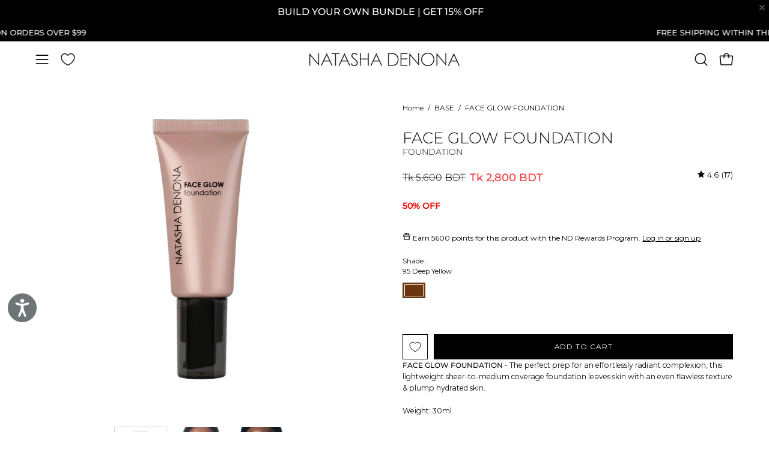

--- FILE ---
content_type: application/javascript
request_url: https://assets.findation.com/javascripts/w-adv-13.min.js
body_size: 5718
content:
Findation=window.Findation||{},Findation.Modernizr=function(e,n,t){function i(e){c.cssText=e}function o(e,n){return typeof e===n}var a,d,r={},s=n.documentElement,l=n.createElement("modernizr"),c=l.style,f={},u=[],p=u.slice,m={}.hasOwnProperty;for(var w in d=o(m,"undefined")||o(m.call,"undefined")?function(e,n){return n in e&&o(e.constructor.prototype[n],"undefined")}:function(e,n){return m.call(e,n)},Function.prototype.bind||(Function.prototype.bind=function(e){var n=this;if("function"!=typeof n)throw new TypeError;var t=p.call(arguments,1),i=function(){if(this instanceof i){var o=function(){};o.prototype=n.prototype;var a=new o,d=n.apply(a,t.concat(p.call(arguments)));return Object(d)===d?d:a}return n.apply(e,t.concat(p.call(arguments)))};return i}),f.postmessage=function(){return!!e.postMessage},f)d(f,w)&&(a=w.toLowerCase(),r[a]=f[w](),u.push((r[a]?"":"no-")+a));return r.addTest=function(e,n){if("object"==typeof e)for(var i in e)d(e,i)&&r.addTest(i,e[i]);else{if(e=e.toLowerCase(),r[e]!==t)return r;n="function"==typeof n?n():n,"undefined"!=typeof enableClasses&&enableClasses&&(s.className+=" "+(n?"":"no-")+e),r[e]=n}return r},i(""),l=null,r._version="2.6.2",r}(this,this.document),Findation.iframe=null,Findation.openWidget=function(){console.log("Findation widget not embedded")},Findation.closeWidget=function(){Findation.iframe&&(Findation.iframe.style.display="none"),"function"==typeof Findation.widgetDidClose&&Findation.widgetDidClose()},Findation.init=window.Findation.init=function(e,n,t){if(Findation.Modernizr.postmessage&&e){var i=e,o=(t=t||{}).targetProductId||"",a=n;t.userId||=localStorage.getItem("findation_user_id")||"";var d=t.domain||"https://findation.com",r=new URLSearchParams(t).toString(),s=t.productUrl||document.location.href,l=document.querySelector("link[rel='canonical']");null!==l?(l=l.getAttribute("href"))==s&&(l=""):l="";var c,f,u=function(e,n,t){return e.addEventListener?e.addEventListener(n,t,!1):e.attachEvent("on"+n,t)},p=function(e){return d+e+"?target_product_id="+o+"&api_key="+a+"&"+r+"&href="+encodeURIComponent(s)+"&rel="+encodeURIComponent(l)},m=function(){var e=window.navigator.userAgent;return e.match(/iPad/i)||e.match(/iPhone/i)},w=document.createElement("iframe");w.id="findation-button-iframe",w.style.cssText="background-color: transparent; border: 0px none transparent; overflow: hidden; display: inline-block; visibility: visible; margin: 0px; padding: 0px; height: 0px; width: 0px;",w.title="Find Your Shade",w.src=p("/embed/button_inner"),f=w,(c=i).parentNode.insertBefore(f,c),Findation.openWidget=function(){w.contentWindow.postMessage("manualOpen",w.src)};var g=Findation.iframe||document.createElement("iframe");Findation.iframe=g;var y="position: fixed;\nleft: 0;\ntop: 0;\nwidth: 100%;\nheight: 100%;\nz-index: 9999;\ndisplay: none;",h=(window.navigator.userAgent,function(){var e=document.body,n=document.documentElement;return Math.max(e.scrollHeight,e.offsetHeight,n.clientHeight,n.scrollHeight,n.offsetHeight)});m()&&(y=y.replace("position: fixed","position: absolute; min-height: "+h()+"px")),g.setAttribute("frameBorder","0"),g.id="findation-iframe",g.setAttribute("allowtransparency","true"),u(g,"load",(function(){return g.style.visibility="visible"})),g.style.cssText=y,g.src=p("/widget_searches/new"),window.Findation.embedded||(window.Findation.embedded=!0,u(window,"message",(function(e){if("overlayClose"==e.data)g.style.display="none","function"==typeof Findation.widgetDidClose&&Findation.widgetDidClose();else if("overlayOpen"==e.data){"fixed"!==g.style.position&&(g.style.minHeight=h().toString()+"px"),g.style.display="block",g.contentWindow.postMessage("overlayOpen",g.src);window.navigator.userAgent;m()&&(window.Findation.scrollYOffset=window.scrollY,g.contentWindow.postMessage({setInnerOffset:window.Findation.scrollYOffset},g.src)),"function"==typeof Findation.widgetDidOpen&&Findation.widgetDidOpen()}else if("buttonLoadSuccess"==e.data){document.body.appendChild(g);var n=document.getElementById("findation-button-iframe");n.style.width=t.buttonWidth||"200px",n.style.height=t.buttonHeight||"40px","function"==typeof Findation.widgetEmbedded&&Findation.widgetEmbedded(n)}else if("searchComplete"==e.data.eventName)m()&&window.Findation.scrollYOffset&&window.scrollTo(0,window.Findation.scrollYOffset),"function"==typeof Findation.onSearchComplete&&(e.data.payload&&e.data.payload.userId&&Findation.persistUser(e.data.payload.userId),Findation.onSearchComplete(e.data));else if("widgetAction"==e.data.eventName)"function"==typeof Findation.onActionReceived&&Findation.onActionReceived(e.data.payload);else if("resultsWillRender"==e.data.eventName){if("function"==typeof Findation.resultsWillRender){var i=Findation.resultsWillRender(e.data.resultHtml);g.contentWindow.postMessage({eventName:"resultsWillRenderResponse",resultHtml:i},g.src)}}else"addMoreShades"==e.data?"function"==typeof Findation.onAddMoreShades&&Findation.onAddMoreShades():"startOver"==e.data&&"function"==typeof Findation.onStartOver&&Findation.onStartOver()})))}},Findation.persistUser||=function(e){localStorage.setItem("findation_user_id",e)},Findation.getPdpShade=function(e,n){function t(t,i){var o=t.filter((function(e){return new RegExp("\\b"+(n.replace(/([.?*+^$[\]\\(){}|-])/g,"\\$1")+"\\b")).test(e)}));if(1==o.length)return e[t.indexOf(o[0])]}var i,o=e.map((function(e){return e.toLowerCase()}));if(n=n.toLowerCase(),o.includes(n))return e[o.indexOf(n)];if(i=t(o))return i;if(i=t(o.map((e=>e.replace("é","e"))),n.replace("é","e")))return i;var a=(n.match(/(\d+(\.\d+)?)/)||[])[0];if(a){var d=o.map((function(e){return(e.match(/(\d+(\.\d+)?)/)||[])[0]}));if(d.includes(a))return e[d.indexOf(a)]}var r=o.map((function(e){return e.split(/\s/)})),s=n.split(/\s/),l=0,c=-1;return r.forEach((function(e,n){var t=s.filter((function(n){return e.includes(n)})).length;t>l&&(l=t,c=n)})),c>=0?e[c]:void 0};


--- FILE ---
content_type: text/javascript; charset=utf-8
request_url: https://natashadenona.com/en-bd/products/face-glow-foundation.js
body_size: 749
content:
{"id":7725818577070,"title":"FACE GLOW FOUNDATION","handle":"face-glow-foundation","description":"\u003cp data-start=\"230\" data-end=\"674\"\u003e\u003cspan data-sheets-root=\"1\"\u003e\u003cstrong\u003eFACE GLOW FOUNDATION\u003c\/strong\u003e - The perfect prep for an effortlessly radiant complexion, this lightweight sheer-to-medium coverage foundation leaves skin with an even flawless texture \u0026amp; plump hydrated skin.\u003cbr\u003e\u003cbr\u003eWeight: 30ml\u003c\/span\u003e\u003c\/p\u003e","published_at":"2022-08-09T08:22:33-04:00","created_at":"2022-07-06T16:18:12-04:00","vendor":"NATASHA DENONA","type":"Foundation","tags":["Base","FOUNDATION","Special Offers"],"price":560000,"price_min":560000,"price_max":560000,"available":true,"price_varies":false,"compare_at_price":null,"compare_at_price_min":0,"compare_at_price_max":0,"compare_at_price_varies":false,"variants":[{"id":43129653133486,"title":"95 Deep Yellow","option1":"95 Deep Yellow","option2":null,"option3":null,"sku":"100646","requires_shipping":true,"taxable":true,"featured_image":{"id":36214302015662,"product_id":7725818577070,"position":1,"created_at":"2024-05-19T04:52:30-04:00","updated_at":"2025-11-06T09:59:36-05:00","alt":"Face Glow Foundation packshot.","width":1500,"height":1500,"src":"https:\/\/cdn.shopify.com\/s\/files\/1\/0550\/8612\/1134\/files\/FACE_GLOW_FOUNDATION_packshot.jpg?v=1762441176","variant_ids":[43129653133486]},"available":true,"name":"FACE GLOW FOUNDATION - 95 Deep Yellow","public_title":"95 Deep Yellow","options":["95 Deep Yellow"],"price":560000,"weight":0,"compare_at_price":null,"inventory_management":"shopify","barcode":"7290113701182","featured_media":{"alt":"Face Glow Foundation packshot.","id":28695734091950,"position":1,"preview_image":{"aspect_ratio":1.0,"height":1500,"width":1500,"src":"https:\/\/cdn.shopify.com\/s\/files\/1\/0550\/8612\/1134\/files\/FACE_GLOW_FOUNDATION_packshot.jpg?v=1762441176"}},"quantity_rule":{"min":1,"max":null,"increment":1},"quantity_price_breaks":[],"requires_selling_plan":false,"selling_plan_allocations":[]}],"images":["\/\/cdn.shopify.com\/s\/files\/1\/0550\/8612\/1134\/files\/FACE_GLOW_FOUNDATION_packshot.jpg?v=1762441176","\/\/cdn.shopify.com\/s\/files\/1\/0550\/8612\/1134\/files\/Face-Glow-Foundation-ML1-90.jpg?v=1725889013","\/\/cdn.shopify.com\/s\/files\/1\/0550\/8612\/1134\/files\/Face-Glow-Foundation-ML1-95.jpg?v=1725889135"],"featured_image":"\/\/cdn.shopify.com\/s\/files\/1\/0550\/8612\/1134\/files\/FACE_GLOW_FOUNDATION_packshot.jpg?v=1762441176","options":[{"name":"Shade","position":1,"values":["95 Deep Yellow"]}],"url":"\/en-bd\/products\/face-glow-foundation","media":[{"alt":"Face Glow Foundation packshot.","id":28695734091950,"position":1,"preview_image":{"aspect_ratio":1.0,"height":1500,"width":1500,"src":"https:\/\/cdn.shopify.com\/s\/files\/1\/0550\/8612\/1134\/files\/FACE_GLOW_FOUNDATION_packshot.jpg?v=1762441176"},"aspect_ratio":1.0,"height":1500,"media_type":"image","src":"https:\/\/cdn.shopify.com\/s\/files\/1\/0550\/8612\/1134\/files\/FACE_GLOW_FOUNDATION_packshot.jpg?v=1762441176","width":1500},{"alt":"Face Glow Foundation model look on a white background.","id":28695734419630,"position":2,"preview_image":{"aspect_ratio":1.0,"height":1500,"width":1500,"src":"https:\/\/cdn.shopify.com\/s\/files\/1\/0550\/8612\/1134\/files\/Face-Glow-Foundation-ML1-90.jpg?v=1725889013"},"aspect_ratio":1.0,"height":1500,"media_type":"image","src":"https:\/\/cdn.shopify.com\/s\/files\/1\/0550\/8612\/1134\/files\/Face-Glow-Foundation-ML1-90.jpg?v=1725889013","width":1500},{"alt":"Face Glow Foundation model look on a white background.","id":28695734452398,"position":3,"preview_image":{"aspect_ratio":1.0,"height":1500,"width":1500,"src":"https:\/\/cdn.shopify.com\/s\/files\/1\/0550\/8612\/1134\/files\/Face-Glow-Foundation-ML1-95.jpg?v=1725889135"},"aspect_ratio":1.0,"height":1500,"media_type":"image","src":"https:\/\/cdn.shopify.com\/s\/files\/1\/0550\/8612\/1134\/files\/Face-Glow-Foundation-ML1-95.jpg?v=1725889135","width":1500}],"requires_selling_plan":false,"selling_plan_groups":[]}

--- FILE ---
content_type: text/javascript; charset=utf-8
request_url: https://natashadenona.com/products/face-glow-foundation.js
body_size: 845
content:
{"id":7725818577070,"title":"FACE GLOW FOUNDATION","handle":"face-glow-foundation","description":"\u003cp data-start=\"230\" data-end=\"674\"\u003e\u003cspan data-sheets-root=\"1\"\u003e\u003cstrong\u003eFACE GLOW FOUNDATION\u003c\/strong\u003e - The perfect prep for an effortlessly radiant complexion, this lightweight sheer-to-medium coverage foundation leaves skin with an even flawless texture \u0026amp; plump hydrated skin.\u003cbr\u003e\u003cbr\u003eWeight: 30ml\u003c\/span\u003e\u003c\/p\u003e","published_at":"2022-08-09T08:22:33-04:00","created_at":"2022-07-06T16:18:12-04:00","vendor":"NATASHA DENONA","type":"Foundation","tags":["Base","FOUNDATION","Special Offers"],"price":4200,"price_min":4200,"price_max":4200,"available":true,"price_varies":false,"compare_at_price":null,"compare_at_price_min":0,"compare_at_price_max":0,"compare_at_price_varies":false,"variants":[{"id":43129653133486,"title":"95 Deep Yellow","option1":"95 Deep Yellow","option2":null,"option3":null,"sku":"100646","requires_shipping":true,"taxable":true,"featured_image":{"id":36214302015662,"product_id":7725818577070,"position":1,"created_at":"2024-05-19T04:52:30-04:00","updated_at":"2025-11-06T09:59:36-05:00","alt":"Face Glow Foundation packshot.","width":1500,"height":1500,"src":"https:\/\/cdn.shopify.com\/s\/files\/1\/0550\/8612\/1134\/files\/FACE_GLOW_FOUNDATION_packshot.jpg?v=1762441176","variant_ids":[43129653133486]},"available":true,"name":"FACE GLOW FOUNDATION - 95 Deep Yellow","public_title":"95 Deep Yellow","options":["95 Deep Yellow"],"price":4200,"weight":0,"compare_at_price":null,"inventory_management":"shopify","barcode":"7290113701182","featured_media":{"alt":"Face Glow Foundation packshot.","id":28695734091950,"position":1,"preview_image":{"aspect_ratio":1.0,"height":1500,"width":1500,"src":"https:\/\/cdn.shopify.com\/s\/files\/1\/0550\/8612\/1134\/files\/FACE_GLOW_FOUNDATION_packshot.jpg?v=1762441176"}},"quantity_rule":{"min":1,"max":null,"increment":1},"quantity_price_breaks":[],"requires_selling_plan":false,"selling_plan_allocations":[]}],"images":["\/\/cdn.shopify.com\/s\/files\/1\/0550\/8612\/1134\/files\/FACE_GLOW_FOUNDATION_packshot.jpg?v=1762441176","\/\/cdn.shopify.com\/s\/files\/1\/0550\/8612\/1134\/files\/Face-Glow-Foundation-ML1-90.jpg?v=1725889013","\/\/cdn.shopify.com\/s\/files\/1\/0550\/8612\/1134\/files\/Face-Glow-Foundation-ML1-95.jpg?v=1725889135"],"featured_image":"\/\/cdn.shopify.com\/s\/files\/1\/0550\/8612\/1134\/files\/FACE_GLOW_FOUNDATION_packshot.jpg?v=1762441176","options":[{"name":"Shade","position":1,"values":["95 Deep Yellow"]}],"url":"\/products\/face-glow-foundation","media":[{"alt":"Face Glow Foundation packshot.","id":28695734091950,"position":1,"preview_image":{"aspect_ratio":1.0,"height":1500,"width":1500,"src":"https:\/\/cdn.shopify.com\/s\/files\/1\/0550\/8612\/1134\/files\/FACE_GLOW_FOUNDATION_packshot.jpg?v=1762441176"},"aspect_ratio":1.0,"height":1500,"media_type":"image","src":"https:\/\/cdn.shopify.com\/s\/files\/1\/0550\/8612\/1134\/files\/FACE_GLOW_FOUNDATION_packshot.jpg?v=1762441176","width":1500},{"alt":"Face Glow Foundation model look on a white background.","id":28695734419630,"position":2,"preview_image":{"aspect_ratio":1.0,"height":1500,"width":1500,"src":"https:\/\/cdn.shopify.com\/s\/files\/1\/0550\/8612\/1134\/files\/Face-Glow-Foundation-ML1-90.jpg?v=1725889013"},"aspect_ratio":1.0,"height":1500,"media_type":"image","src":"https:\/\/cdn.shopify.com\/s\/files\/1\/0550\/8612\/1134\/files\/Face-Glow-Foundation-ML1-90.jpg?v=1725889013","width":1500},{"alt":"Face Glow Foundation model look on a white background.","id":28695734452398,"position":3,"preview_image":{"aspect_ratio":1.0,"height":1500,"width":1500,"src":"https:\/\/cdn.shopify.com\/s\/files\/1\/0550\/8612\/1134\/files\/Face-Glow-Foundation-ML1-95.jpg?v=1725889135"},"aspect_ratio":1.0,"height":1500,"media_type":"image","src":"https:\/\/cdn.shopify.com\/s\/files\/1\/0550\/8612\/1134\/files\/Face-Glow-Foundation-ML1-95.jpg?v=1725889135","width":1500}],"requires_selling_plan":false,"selling_plan_groups":[]}

--- FILE ---
content_type: text/javascript
request_url: https://natashadenona.com/cdn/shop/t/264/assets/boa-cart-bundle.js?v=162054258984873270721746434813
body_size: -451
content:
document.addEventListener('theme:cart:open',initCartBundleItems);if(document.querySelector('[data-cart-page]')){document.addEventListener('DOMContentLoaded',initCartBundleItems)}
function initCartBundleItems(){const cartBundleItems=document.querySelectorAll('.boa-cart-bundle-items');if(!cartBundleItems){return}
cartBundleItems.forEach((cartBundle)=>{const itemComponents=cartBundle.querySelector('.bundle-items-components');const showItemsButton=cartBundle.querySelector('.show-bundle-items-button');const toggleIcon=showItemsButton.querySelector('.cart-bundle-toggle-icon');const buttonText=showItemsButton.querySelector('.cart-bundle-button-text');showItemsButton.addEventListener('click',()=>{const isHidden=itemComponents.classList.toggle('hidden-bundle-items');toggleIcon.classList.toggle('rotate-svg',!isHidden);buttonText.textContent=isHidden?itemComponents.dataset.showItems:itemComponents.dataset.hideItems})})}

--- FILE ---
content_type: text/json
request_url: https://conf.config-security.com/model
body_size: 81
content:
{"title":"recommendation AI model (keras)","structure":"release_id=0x24:76:59:3b:5b:75:46:40:22:35:7a:6e:57:4c:28:42:2e:64:27:50:5b:34:6f:2e:2b:64:4c:6d:5f;keras;97yf13mpx58gv14datx7oynk6w45gocs96ttpxclagowkyw1t2d9uyaag2c79jrz183hzkv1","weights":"../weights/2476593b.h5","biases":"../biases/2476593b.h5"}

--- FILE ---
content_type: text/javascript; charset=utf-8
request_url: https://natashadenona.com/en-bd/products/face-glow-foundation.js
body_size: 572
content:
{"id":7725818577070,"title":"FACE GLOW FOUNDATION","handle":"face-glow-foundation","description":"\u003cp data-start=\"230\" data-end=\"674\"\u003e\u003cspan data-sheets-root=\"1\"\u003e\u003cstrong\u003eFACE GLOW FOUNDATION\u003c\/strong\u003e - The perfect prep for an effortlessly radiant complexion, this lightweight sheer-to-medium coverage foundation leaves skin with an even flawless texture \u0026amp; plump hydrated skin.\u003cbr\u003e\u003cbr\u003eWeight: 30ml\u003c\/span\u003e\u003c\/p\u003e","published_at":"2022-08-09T08:22:33-04:00","created_at":"2022-07-06T16:18:12-04:00","vendor":"NATASHA DENONA","type":"Foundation","tags":["Base","FOUNDATION","Special Offers"],"price":560000,"price_min":560000,"price_max":560000,"available":true,"price_varies":false,"compare_at_price":null,"compare_at_price_min":0,"compare_at_price_max":0,"compare_at_price_varies":false,"variants":[{"id":43129653133486,"title":"95 Deep Yellow","option1":"95 Deep Yellow","option2":null,"option3":null,"sku":"100646","requires_shipping":true,"taxable":true,"featured_image":{"id":36214302015662,"product_id":7725818577070,"position":1,"created_at":"2024-05-19T04:52:30-04:00","updated_at":"2025-11-06T09:59:36-05:00","alt":"Face Glow Foundation packshot.","width":1500,"height":1500,"src":"https:\/\/cdn.shopify.com\/s\/files\/1\/0550\/8612\/1134\/files\/FACE_GLOW_FOUNDATION_packshot.jpg?v=1762441176","variant_ids":[43129653133486]},"available":true,"name":"FACE GLOW FOUNDATION - 95 Deep Yellow","public_title":"95 Deep Yellow","options":["95 Deep Yellow"],"price":560000,"weight":0,"compare_at_price":null,"inventory_management":"shopify","barcode":"7290113701182","featured_media":{"alt":"Face Glow Foundation packshot.","id":28695734091950,"position":1,"preview_image":{"aspect_ratio":1.0,"height":1500,"width":1500,"src":"https:\/\/cdn.shopify.com\/s\/files\/1\/0550\/8612\/1134\/files\/FACE_GLOW_FOUNDATION_packshot.jpg?v=1762441176"}},"quantity_rule":{"min":1,"max":null,"increment":1},"quantity_price_breaks":[],"requires_selling_plan":false,"selling_plan_allocations":[]}],"images":["\/\/cdn.shopify.com\/s\/files\/1\/0550\/8612\/1134\/files\/FACE_GLOW_FOUNDATION_packshot.jpg?v=1762441176","\/\/cdn.shopify.com\/s\/files\/1\/0550\/8612\/1134\/files\/Face-Glow-Foundation-ML1-90.jpg?v=1725889013","\/\/cdn.shopify.com\/s\/files\/1\/0550\/8612\/1134\/files\/Face-Glow-Foundation-ML1-95.jpg?v=1725889135"],"featured_image":"\/\/cdn.shopify.com\/s\/files\/1\/0550\/8612\/1134\/files\/FACE_GLOW_FOUNDATION_packshot.jpg?v=1762441176","options":[{"name":"Shade","position":1,"values":["95 Deep Yellow"]}],"url":"\/en-bd\/products\/face-glow-foundation","media":[{"alt":"Face Glow Foundation packshot.","id":28695734091950,"position":1,"preview_image":{"aspect_ratio":1.0,"height":1500,"width":1500,"src":"https:\/\/cdn.shopify.com\/s\/files\/1\/0550\/8612\/1134\/files\/FACE_GLOW_FOUNDATION_packshot.jpg?v=1762441176"},"aspect_ratio":1.0,"height":1500,"media_type":"image","src":"https:\/\/cdn.shopify.com\/s\/files\/1\/0550\/8612\/1134\/files\/FACE_GLOW_FOUNDATION_packshot.jpg?v=1762441176","width":1500},{"alt":"Face Glow Foundation model look on a white background.","id":28695734419630,"position":2,"preview_image":{"aspect_ratio":1.0,"height":1500,"width":1500,"src":"https:\/\/cdn.shopify.com\/s\/files\/1\/0550\/8612\/1134\/files\/Face-Glow-Foundation-ML1-90.jpg?v=1725889013"},"aspect_ratio":1.0,"height":1500,"media_type":"image","src":"https:\/\/cdn.shopify.com\/s\/files\/1\/0550\/8612\/1134\/files\/Face-Glow-Foundation-ML1-90.jpg?v=1725889013","width":1500},{"alt":"Face Glow Foundation model look on a white background.","id":28695734452398,"position":3,"preview_image":{"aspect_ratio":1.0,"height":1500,"width":1500,"src":"https:\/\/cdn.shopify.com\/s\/files\/1\/0550\/8612\/1134\/files\/Face-Glow-Foundation-ML1-95.jpg?v=1725889135"},"aspect_ratio":1.0,"height":1500,"media_type":"image","src":"https:\/\/cdn.shopify.com\/s\/files\/1\/0550\/8612\/1134\/files\/Face-Glow-Foundation-ML1-95.jpg?v=1725889135","width":1500}],"requires_selling_plan":false,"selling_plan_groups":[]}

--- FILE ---
content_type: application/javascript; charset=utf-8
request_url: https://cdn-widgetsrepository.yotpo.com/v1/loader/eBMkOM5xVC7hkBacUxg5pA
body_size: 108079
content:

if (typeof (window) !== 'undefined' && window.performance && window.performance.mark) {
  window.performance.mark('yotpo:loader:loaded');
}
var yotpoWidgetsContainer = yotpoWidgetsContainer || { guids: {} };
(function(){
    var guid = "eBMkOM5xVC7hkBacUxg5pA";
    var loader = {
        loadDep: function (link, onLoad, strategy) {
            var script = document.createElement('script');
            script.onload = onLoad || function(){};
            script.src = link;
            if (strategy === 'defer') {
                script.defer = true;
            } else if (strategy === 'async') {
                script.async = true;
            }
            script.setAttribute("type", "text/javascript");
            script.setAttribute("charset", "utf-8");
            document.head.appendChild(script);
        },
        config: {
            data: {
                guid: guid
            },
            widgets: {
            
                "1244481": {
                    instanceId: "1244481",
                    instanceVersionId: "484106937",
                    templateAssetUrl: "https://cdn-widgetsrepository.yotpo.com/widget-assets/widget-my-rewards/app.v1.4.19-32.js",
                    cssOverrideAssetUrl: "",
                    customizationCssUrl: "",
                    customizations: {
                      "layout-add-background": "true",
                      "layout-background-color": "#FFFFFFFF",
                      "logged-in-description-color": "#000000FF",
                      "logged-in-description-font-size": "22",
                      "logged-in-description-text": "{{current_point_balance}} points",
                      "logged-in-description-tier-status-text": "{{current_vip_tier_name}} tier",
                      "logged-in-headline-color": "#000000FF",
                      "logged-in-headline-font-size": "40",
                      "logged-in-headline-text": "Hi {{first_name}}!",
                      "logged-in-primary-button-cta-type": "redemptionWidget",
                      "logged-in-primary-button-text": "Redeem points",
                      "logged-in-secondary-button-text": "Rewards history",
                      "logged-out-headline-color": "#000000FF",
                      "logged-out-headline-font-size": "26",
                      "logged-out-headline-text": "How it Works",
                      "primary-button-background-color": "#000000FF",
                      "primary-button-text-color": "#FFFFFFFF",
                      "primary-button-type": "rounded_filled_rectangle",
                      "primary-font-name-and-url": "Montserrat@400|https://cdn-widgetsrepository.yotpo.com/brandkit/custom-fonts/r7VJtcNaKlSBUUPkMAWFUQmtwFynSl01utxmvSdA/montserrat/montserrat-400.css",
                      "reward-step-1-displayname": "Step 1",
                      "reward-step-1-settings-description": "Create an account and\nearn 100 points.",
                      "reward-step-1-settings-description-color": "#6C6C6C",
                      "reward-step-1-settings-description-font-size": "16",
                      "reward-step-1-settings-icon": "default",
                      "reward-step-1-settings-icon-color": "#000000FF",
                      "reward-step-1-settings-title": "Sign up",
                      "reward-step-1-settings-title-color": "#000000FF",
                      "reward-step-1-settings-title-font-size": "20",
                      "reward-step-2-displayname": "Step 2",
                      "reward-step-2-settings-description": "Earn points every time\nyou shop.",
                      "reward-step-2-settings-description-color": "#6C6C6C",
                      "reward-step-2-settings-description-font-size": "16",
                      "reward-step-2-settings-icon": "default",
                      "reward-step-2-settings-icon-color": "#000000FF",
                      "reward-step-2-settings-title": "Earn points",
                      "reward-step-2-settings-title-color": "#000000FF",
                      "reward-step-2-settings-title-font-size": "20",
                      "reward-step-3-displayname": "Step 3",
                      "reward-step-3-settings-description": "Redeem points for\nexclusive rewards.",
                      "reward-step-3-settings-description-color": "#6C6C6C",
                      "reward-step-3-settings-description-font-size": "16",
                      "reward-step-3-settings-icon": "default",
                      "reward-step-3-settings-icon-color": "#000000FF",
                      "reward-step-3-settings-title": "Redeem points",
                      "reward-step-3-settings-title-color": "#000000FF",
                      "reward-step-3-settings-title-font-size": "20",
                      "rewards-history-approved-text": "Approved",
                      "rewards-history-background-color": "rgba(0,0,0,0.79)",
                      "rewards-history-headline-color": "#000000FF",
                      "rewards-history-headline-font-size": "26",
                      "rewards-history-headline-text": "Rewards History",
                      "rewards-history-pending-text": "Pending",
                      "rewards-history-refunded-text": "Refunded",
                      "rewards-history-reversed-text": "Reversed",
                      "rewards-history-table-action-col-text": "Action",
                      "rewards-history-table-date-col-text": "Date",
                      "rewards-history-table-expiration-col-text": "Points expire on",
                      "rewards-history-table-points-col-text": "Points",
                      "rewards-history-table-status-col-text": "Status",
                      "rewards-history-table-store-col-text": "Store",
                      "secondary-button-background-color": "#121212FF",
                      "secondary-button-text-color": "#121212FF",
                      "secondary-button-type": "rounded_rectangle",
                      "secondary-font-name-and-url": "Montserrat@400|https://cdn-widgetsrepository.yotpo.com/brandkit/custom-fonts/r7VJtcNaKlSBUUPkMAWFUQmtwFynSl01utxmvSdA/montserrat/montserrat-400.css",
                      "show-logged-in-description-points-balance": true,
                      "show-logged-in-description-tier-status": true,
                      "view-grid-points-column-color": "#000000FF",
                      "view-grid-rectangular-background-color": "#D8D8D8FF",
                      "view-grid-type": "border"
                    },
                    staticContent: {
                      "cssEditorEnabled": true,
                      "currency": "USD",
                      "isHidden": false,
                      "isMultiCurrencyEnabled": true,
                      "isMultiStoreMerchant": false,
                      "isOptInFlowEnabled": true,
                      "isShopifyNewAccountsVersion": true,
                      "isVipTiersEnabled": true,
                      "merchantId": "128264",
                      "platformName": "shopify",
                      "storeId": "r7VJtcNaKlSBUUPkMAWFUQmtwFynSl01utxmvSdA"
                    },
                    className: "MyRewardsWidget",
                    dependencyGroupId: 2
                },
            
                "1244480": {
                    instanceId: "1244480",
                    instanceVersionId: "484062342",
                    templateAssetUrl: "https://cdn-widgetsrepository.yotpo.com/widget-assets/widget-vip-tiers/app.v2.4.5-25.js",
                    cssOverrideAssetUrl: "",
                    customizationCssUrl: "",
                    customizations: {
                      "background-color": "#FFFFFFFF",
                      "background-enabled": "true",
                      "benefits-font-size": "14px",
                      "benefits-icon-color": "#000000FF",
                      "benefits-icon-type": "default",
                      "benefits-text-color": "#000000FF",
                      "card-background-border-color": "#BCBCBC",
                      "card-background-color": "#FFFFFF",
                      "card-background-shadow": "false",
                      "card-separator-color": "#BCBCBC",
                      "card-separator-enabled": "false",
                      "current-status-bg-color": "#000000FF",
                      "current-status-text-color": "#000000FF",
                      "current-tier-border-color": "#000000",
                      "grid-lines-color": "#ACB5D4",
                      "headline-font-size": "26px",
                      "headline-text-color": "#000000FF",
                      "layout": "card",
                      "primary-font-name-and-url": "Montserrat@400|https://cdn-widgetsrepository.yotpo.com/brandkit/custom-fonts/r7VJtcNaKlSBUUPkMAWFUQmtwFynSl01utxmvSdA/montserrat/montserrat-400.css",
                      "progress-bar-current-status": "{{amount_spent}} Spent",
                      "progress-bar-enabled": "false",
                      "progress-bar-headline-font-size": "14px",
                      "progress-bar-primary-color": "#000000FF",
                      "progress-bar-secondary-color": "#000000FF",
                      "progress-bar-summary-current": "You have {{current_vip_tier_name}} through the next earning period.",
                      "progress-bar-summary-font-size": "14px",
                      "progress-bar-summary-maintain": "Spend {{spend_needed}} by {{tier_expiration_date}} to maintain {{current_vip_tier_name}}",
                      "progress-bar-summary-next": "Spend {{spend_needed}} to unlock {{next_vip_tier_name}}.",
                      "progress-bar-tier-status": "Tier status",
                      "progress-bar-you": "YOU",
                      "secondary-font-name-and-url": "Montserrat@400|https://cdn-widgetsrepository.yotpo.com/brandkit/custom-fonts/r7VJtcNaKlSBUUPkMAWFUQmtwFynSl01utxmvSdA/montserrat/montserrat-400.css",
                      "selected-extensions": [
                        "19818",
                        "19819",
                        "19820"
                      ],
                      "show-less-text": "- See less",
                      "show-more-text": "+ See more",
                      "tier-spacing": "small",
                      "tiers-19818-design-header-bg-color": "#FFFFFF",
                      "tiers-19818-design-icon-fill-color": "#000000FF",
                      "tiers-19818-design-icon-type": "default",
                      "tiers-19818-design-icon-url": "",
                      "tiers-19818-design-include-header-bg": "false",
                      "tiers-19818-design-name-font-size": "20px",
                      "tiers-19818-design-name-text-color": "#000000FF",
                      "tiers-19818-design-threshold-font-size": "16px",
                      "tiers-19818-design-threshold-text-color": "#6C6C6C",
                      "tiers-19818-text-benefits": "Benefit 1||Benefit 2||Benefit 3",
                      "tiers-19818-text-name": "BRONZE",
                      "tiers-19818-text-rank": 1,
                      "tiers-19818-text-threshold": "",
                      "tiers-19819-design-header-bg-color": "#FFFFFF",
                      "tiers-19819-design-icon-fill-color": "#000000FF",
                      "tiers-19819-design-icon-type": "default",
                      "tiers-19819-design-icon-url": "",
                      "tiers-19819-design-include-header-bg": "false",
                      "tiers-19819-design-name-font-size": "20px",
                      "tiers-19819-design-name-text-color": "#000000FF",
                      "tiers-19819-design-threshold-font-size": "16px",
                      "tiers-19819-design-threshold-text-color": "#6C6C6C",
                      "tiers-19819-text-benefits": "Benefit 1||Benefit 2||Benefit 3",
                      "tiers-19819-text-name": "GLOW",
                      "tiers-19819-text-rank": 2,
                      "tiers-19819-text-threshold": "Spend {{amount_spent}}",
                      "tiers-19820-design-header-bg-color": "#FFFFFF",
                      "tiers-19820-design-icon-fill-color": "#000000FF",
                      "tiers-19820-design-icon-type": "default",
                      "tiers-19820-design-icon-url": "",
                      "tiers-19820-design-include-header-bg": "false",
                      "tiers-19820-design-name-font-size": "20px",
                      "tiers-19820-design-name-text-color": "#000000FF",
                      "tiers-19820-design-threshold-font-size": "16px",
                      "tiers-19820-design-threshold-text-color": "#6C6C6C",
                      "tiers-19820-text-benefits": "Benefit 1||Benefit 2||Benefit 3",
                      "tiers-19820-text-name": "GLAM",
                      "tiers-19820-text-rank": 3,
                      "tiers-19820-text-threshold": "Spend {{amount_spent}}",
                      "widget-headline": "VIPs Earn Even More"
                    },
                    staticContent: {
                      "cssEditorEnabled": true,
                      "currency": "USD",
                      "isHidden": false,
                      "isMultiCurrencyEnabled": true,
                      "merchantId": "128264",
                      "platformName": "shopify",
                      "storeId": "r7VJtcNaKlSBUUPkMAWFUQmtwFynSl01utxmvSdA"
                    },
                    className: "VipTiersWidget",
                    dependencyGroupId: 2
                },
            
                "1244479": {
                    instanceId: "1244479",
                    instanceVersionId: "484906567",
                    templateAssetUrl: "https://cdn-widgetsrepository.yotpo.com/widget-assets/widget-hero-section/app.v1.8.5-42.js",
                    cssOverrideAssetUrl: "",
                    customizationCssUrl: "",
                    customizations: {
                      "background-image-url": "https://cdn-widget-assets.yotpo.com/widget-hero-section/customizations/defaults/background-image.jpg?v=1",
                      "description-color": "#000000FF",
                      "description-font-size": "16",
                      "description-text-logged-in": "As a member, you'll earn points and exclusive rewards every time you shop.",
                      "description-text-logged-out": "Become a member and earn points and exclusive rewards every time you shop.",
                      "headline-color": "#000000FF",
                      "headline-font-size": "26",
                      "headline-text-logged-in": "Welcome to the club",
                      "headline-text-logged-in-non-member": "You’re a step away from rewards!",
                      "headline-text-logged-out": "Join the club",
                      "login-button-color": "#000000FF",
                      "login-button-text": "Log in",
                      "login-button-text-color": "#000000FF",
                      "login-button-type": "rounded_rectangle",
                      "member-optin-disclaimer": "To customize the disclaimer and button asking non-members to join your program, go to \u003cb\u003ePage Settings.\u003c/b\u003e",
                      "mobile-background-image-url": "https://cdn-widget-assets.yotpo.com/widget-hero-section/customizations/defaults/background-image-mobile.jpg",
                      "mode-is-page-settings": false,
                      "primary-font-name-and-url": "Montserrat@400|https://cdn-widgetsrepository.yotpo.com/brandkit/custom-fonts/r7VJtcNaKlSBUUPkMAWFUQmtwFynSl01utxmvSdA/montserrat/montserrat-400.css",
                      "register-button-color": "#000000FF",
                      "register-button-text": "Join now",
                      "register-button-text-color": "#FFFFFFFF",
                      "register-button-type": "rounded_filled_rectangle",
                      "reward-opt-in-join-now-button-label": "Complete program signup",
                      "rewards-disclaimer-text": "I agree to the program’s [terms](http://example.net/terms) and [privacy policy](http://example.net/privacy-policy)",
                      "rewards-disclaimer-text-color": "#00000",
                      "rewards-disclaimer-text-size": "12px",
                      "rewards-disclaimer-type": "no-disclaimer",
                      "secondary-font-name-and-url": "Montserrat@400|https://cdn-widgetsrepository.yotpo.com/brandkit/custom-fonts/r7VJtcNaKlSBUUPkMAWFUQmtwFynSl01utxmvSdA/montserrat/montserrat-400.css",
                      "text-background-color": "#FFFFFFFF",
                      "text-background-show-on-desktop": "true",
                      "text-background-show-on-mobile": "true",
                      "view-layout": "left-layout"
                    },
                    staticContent: {
                      "cssEditorEnabled": true,
                      "isHidden": false,
                      "isOptInFlowEnabled": true,
                      "isShopifyNewAccountsVersion": true,
                      "merchantId": "128264",
                      "platformName": "shopify",
                      "storeId": "r7VJtcNaKlSBUUPkMAWFUQmtwFynSl01utxmvSdA",
                      "storeLoginUrl": "//natashadenona.com/account/login",
                      "storeRegistrationUrl": "//natashadenona.com/account/register"
                    },
                    className: "HeroSectionWidget",
                    dependencyGroupId: 2
                },
            
                "1244478": {
                    instanceId: "1244478",
                    instanceVersionId: "483863191",
                    templateAssetUrl: "https://cdn-widgetsrepository.yotpo.com/widget-assets/widget-referral-share/app.v0.5.10-351.js",
                    cssOverrideAssetUrl: "",
                    customizationCssUrl: "",
                    customizations: {
                      "background-color": "#F6F1EE",
                      "customer-email-view-button-text": "Next",
                      "customer-email-view-description-discount-discount": "Give your friends {{friend_reward}} their first purchase of {{min_spent}}, and get {{customer_reward}} for each successful referral.",
                      "customer-email-view-description-discount-nothing": "Give your friends {{friend_reward}} their first purchase of {{min_spent}}.",
                      "customer-email-view-description-discount-points": "Give your friends {{friend_reward}} their first purchase of {{min_spent}}, and get {{customer_reward}} points for each successful referral.",
                      "customer-email-view-description-nothing-discount": "Get {{customer_reward}} for each successful referral.",
                      "customer-email-view-description-nothing-nothing": "Refer a friend.",
                      "customer-email-view-description-nothing-points": "Get {{customer_reward}} points for each successful referral.",
                      "customer-email-view-description-points-discount": "Give your friends {{friend_reward}} points, and get {{customer_reward}} for each successful referral.",
                      "customer-email-view-description-points-nothing": "Give your friends {{friend_reward}} points.",
                      "customer-email-view-description-points-points": "Give your friends {{friend_reward}} points, and get {{customer_reward}} points for each successful referral.",
                      "customer-email-view-header": "Refer a Friend",
                      "customer-email-view-input-placeholder": "Your email address",
                      "customer-email-view-title-discount-discount": "GIVE {{friend_reward}}, GET {{customer_reward}}",
                      "customer-email-view-title-discount-nothing": "GIVE {{friend_reward}}, REFER A FRIEND",
                      "customer-email-view-title-discount-points": "GIVE {{friend_reward}}, GET {{customer_reward}} POINTS",
                      "customer-email-view-title-nothing-discount": "REFER A FRIEND, GET {{customer_reward}} FOR REFERRALS",
                      "customer-email-view-title-nothing-nothing": "REFER A FRIEND",
                      "customer-email-view-title-nothing-points": "REFER A FRIEND, GET {{customer_reward}} POINTS FOR REFERRALS",
                      "customer-email-view-title-points-discount": "GIVE {{friend_reward}} POINTS, GET {{customer_reward}}",
                      "customer-email-view-title-points-nothing": "GIVE {{friend_reward}} POINTS, REFER A FRIEND",
                      "customer-email-view-title-points-points": "GIVE {{friend_reward}} POINTS, GET {{customer_reward}} POINTS",
                      "customer-name-view-input-placeholder": "Your name",
                      "default-toggle": true,
                      "description-color": "#6C6C6C",
                      "description-font-size": "16px",
                      "desktop-background-image-url": "https://cdn-widget-assets.yotpo.com/ReferralShareWidget/assets/0.1.1/assets/background-image.jpg",
                      "disabled-referral-code-error": "Looks like your referral link was deactivated",
                      "email-fill-color": "#F6F1EE",
                      "email-input-type": "rounded_rectangle",
                      "email-outline-color": "#000000",
                      "email-text-color": "#000000",
                      "final-view-button-text": "Refer more friends",
                      "final-view-description": "Remind your friends to check their email",
                      "final-view-error-description": "We were unable to share the referral link. Go back to the previous step to try again.",
                      "final-view-error-text": "Back",
                      "final-view-error-title": "Something went wrong",
                      "final-view-title": "Thank you for referring!",
                      "fonts-primary-font-name-and-url": "Montserrat@400|https://cdn-widgetsrepository.yotpo.com/brandkit/custom-fonts/r7VJtcNaKlSBUUPkMAWFUQmtwFynSl01utxmvSdA/montserrat/montserrat-400.css",
                      "fonts-secondary-font-name-and-url": "Montserrat@400|https://cdn-widgetsrepository.yotpo.com/brandkit/custom-fonts/r7VJtcNaKlSBUUPkMAWFUQmtwFynSl01utxmvSdA/montserrat/montserrat-400.css",
                      "header-color": "#000000FF",
                      "header-font-size": "16px",
                      "login-view-description-discount-discount": "Give your friends {{friend_reward}} their first purchase of {{min_spent}}, and get {{customer_reward}} for each successful referral.",
                      "login-view-description-discount-nothing": "Give your friends {{friend_reward}} their first purchase of {{min_spent}}.",
                      "login-view-description-discount-points": "Give your friends {{friend_reward}} their first purchase of {{min_spent}}, and get {{customer_reward}} points for each successful referral.",
                      "login-view-description-nothing-discount": "Get {{customer_reward}} for each successful referral.",
                      "login-view-description-nothing-nothing": "Refer a friend.",
                      "login-view-description-nothing-points": "Get {{customer_reward}} points for each successful referral.",
                      "login-view-description-points-discount": "Give your friends {{friend_reward}} points, and get {{customer_reward}} for each successful referral.",
                      "login-view-description-points-nothing": "Give your friends {{friend_reward}} points.",
                      "login-view-description-points-points": "Give your friends {{friend_reward}} points, and get {{customer_reward}} points for each successful referral.",
                      "login-view-header": "Refer a Friend",
                      "login-view-log-in-button-text": "Log in",
                      "login-view-sign-up-button-text": "Join now",
                      "login-view-title-discount-discount": "GIVE {{friend_reward}}, GET {{customer_reward}}",
                      "login-view-title-discount-nothing": "GIVE {{friend_reward}}, REFER A FRIEND",
                      "login-view-title-discount-points": "GIVE {{friend_reward}}, GET {{customer_reward}} POINTS",
                      "login-view-title-nothing-discount": "REFER A FRIEND, GET {{customer_reward}} FOR REFERRALS",
                      "login-view-title-nothing-nothing": "REFER A FRIEND",
                      "login-view-title-nothing-points": "REFER A FRIEND, GET {{customer_reward}} POINTS FOR REFERRALS",
                      "login-view-title-points-discount": "GIVE {{friend_reward}} POINTS, GET {{customer_reward}}",
                      "login-view-title-points-nothing": "GIVE {{friend_reward}} POINTS, REFER A FRIEND",
                      "login-view-title-points-points": "GIVE {{friend_reward}} POINTS, GET {{customer_reward}} POINTS",
                      "main-share-option-desktop": "main_share_copy_link",
                      "main-share-option-mobile": "main_share_sms",
                      "mobile-background-image-url": "https://cdn-widget-assets.yotpo.com/ReferralShareWidget/assets/0.1.1/assets/background-image-mobile.jpg",
                      "more-share-ways-text": "MORE WAYS TO SHARE",
                      "primary-button-background-color": "#000000FF",
                      "primary-button-font-size": "16px",
                      "primary-button-size": "standard",
                      "primary-button-text-color": "#FFFFFFFF",
                      "primary-button-type": "rounded_filled_rectangle",
                      "reduced-picture": true,
                      "referral-history-completed-points-text": "{{points}} POINTS",
                      "referral-history-completed-status-type": "text",
                      "referral-history-confirmed-status": "Completed",
                      "referral-history-pending-status": "Pending",
                      "referral-history-redeem-text": "You can redeem your points for a reward, or apply your reward code at checkout.",
                      "referral-history-sumup-line-points-text": "{{points}} POINTS",
                      "referral-history-sumup-line-text": "Your Rewards",
                      "referral-views-button-text": "Next",
                      "referral-views-copy-link-button-text": "Copy link",
                      "referral-views-description-discount-discount": "Give your friends {{friend_reward}} their first purchase of {{min_spent}}, and get {{customer_reward}} for each successful referral.",
                      "referral-views-description-discount-nothing": "Give your friends {{friend_reward}} their first purchase of {{min_spent}}.",
                      "referral-views-description-discount-points": "Give your friends {{friend_reward}} their first purchase of {{min_spent}}, and get {{customer_reward}} points for each successful referral.",
                      "referral-views-description-nothing-discount": "Get {{customer_reward}} for each successful referral.",
                      "referral-views-description-nothing-nothing": "Refer a friend.",
                      "referral-views-description-nothing-points": "Get {{customer_reward}} points for each successful referral.",
                      "referral-views-description-points-discount": "Give your friends {{friend_reward}} points, and get {{customer_reward}} for each successful referral.",
                      "referral-views-description-points-nothing": "Give your friends {{friend_reward}} points.",
                      "referral-views-description-points-points": "Give your friends {{friend_reward}} points, and get {{customer_reward}} points for each successful referral.",
                      "referral-views-email-share-body": "How does a discount off your first order at {{company_name}} sound? Use the link below and once you've shopped, I'll get a reward too.\n{{referral_link}}",
                      "referral-views-email-share-subject": "Discount to a Store You'll Love!",
                      "referral-views-email-share-type": "personal_email",
                      "referral-views-friends-input-placeholder": "Friend’s email address",
                      "referral-views-header": "Refer a Friend",
                      "referral-views-personal-email-button-text": "Share via email",
                      "referral-views-sms-button-text": "Share via SMS",
                      "referral-views-title-discount-discount": "GIVE {{friend_reward}}, GET {{customer_reward}}",
                      "referral-views-title-discount-nothing": "GIVE {{friend_reward}}, REFER A FRIEND",
                      "referral-views-title-discount-points": "GIVE {{friend_reward}}, GET {{customer_reward}} POINTS",
                      "referral-views-title-nothing-discount": "REFER A FRIEND, GET {{customer_reward}} FOR REFERRALS",
                      "referral-views-title-nothing-nothing": "REFER A FRIEND",
                      "referral-views-title-nothing-points": "REFER A FRIEND, GET {{customer_reward}} POINTS FOR REFERRALS",
                      "referral-views-title-points-discount": "GIVE {{friend_reward}} POINTS, GET {{customer_reward}}",
                      "referral-views-title-points-nothing": "GIVE {{friend_reward}} POINTS, REFER A FRIEND",
                      "referral-views-title-points-points": "GIVE {{friend_reward}} POINTS, GET {{customer_reward}} POINTS",
                      "referral-views-whatsapp-button-text": "Share via WhatsApp",
                      "secondary-button-background-color": "#000000FF",
                      "secondary-button-text-color": "#FFFFFFFF",
                      "secondary-button-type": "rounded_rectangle",
                      "share-allow-copy-link": true,
                      "share-allow-email": true,
                      "share-allow-sms": true,
                      "share-allow-whatsapp": true,
                      "share-headline-text-color": "#000000FF",
                      "share-icons-color": "#000000FF",
                      "share-settings-copyLink": true,
                      "share-settings-default-checkbox": true,
                      "share-settings-default-mobile-checkbox": true,
                      "share-settings-email": true,
                      "share-settings-mobile-copyLink": true,
                      "share-settings-mobile-email": true,
                      "share-settings-mobile-sms": true,
                      "share-settings-mobile-whatsapp": true,
                      "share-settings-whatsapp": true,
                      "share-sms-message": "I love {{company_name}}! Shop through my link to get a reward {{referral_link}}",
                      "share-whatsapp-message": "I love {{company_name}}! Shop through my link to get a reward {{referral_link}}",
                      "tab-size": "small",
                      "tab-type": "lower_line",
                      "tab-view-primary-tab-text": "Refer a Friend",
                      "tab-view-secondary-tab-text": "Your Referrals",
                      "tile-color": "#FFFFFFFF",
                      "title-color": "#000000FF",
                      "title-font-size": "26px",
                      "view-exit-intent-enabled": false,
                      "view-exit-intent-mobile-timeout-ms": 10000,
                      "view-is-popup": false,
                      "view-layout": "left",
                      "view-popup-delay-ms": 0,
                      "view-show-customer-name": false,
                      "view-show-popup-on-exit": false,
                      "view-show-referral-history": false,
                      "view-table-rectangular-dark-pending-color": "rgba( 0, 0, 0, 0.6 )",
                      "view-table-rectangular-light-pending-color": "#FFFFFF",
                      "view-table-selected-color": "#0F8383",
                      "view-table-theme": "dark",
                      "view-table-type": "lines"
                    },
                    staticContent: {
                      "advocateLoggedInRequirement": true,
                      "advocateRewardType": "POINTS",
                      "companyName": "Natasha Denona",
                      "cssEditorEnabled": true,
                      "currency": "USD",
                      "friendRewardType": "REWARD_OPTION",
                      "hasPrimaryFontsFeature": true,
                      "isFreeMerchant": false,
                      "isHidden": false,
                      "isMultiCurrencyEnabled": true,
                      "merchantId": "128264",
                      "migrateTabColorToBackground": true,
                      "platformName": "shopify",
                      "referralHistoryEnabled": true,
                      "referralHost": "http://rwrd.io",
                      "storeId": "r7VJtcNaKlSBUUPkMAWFUQmtwFynSl01utxmvSdA"
                    },
                    className: "ReferralShareWidget",
                    dependencyGroupId: null
                },
            
                "1244477": {
                    instanceId: "1244477",
                    instanceVersionId: "484930101",
                    templateAssetUrl: "https://cdn-widgetsrepository.yotpo.com/widget-assets/widget-coupons-redemption/app.v1.1.30-108.js",
                    cssOverrideAssetUrl: "",
                    customizationCssUrl: "",
                    customizations: {
                      "confirmation-step-cancel-option": "No",
                      "confirmation-step-confirm-option": "Yes",
                      "confirmation-step-title": "Are you sure?",
                      "coupon-background-type": "no-background",
                      "coupon-code-copied-message-body": "Thank you for redeeming your points. Please paste the code at checkout",
                      "coupon-code-copied-message-color": "#707997",
                      "coupon-code-copied-message-title": "",
                      "coupons-redemption-description": "Redeeming your points is easy! Just click Redeem my points, and select an eligible reward.",
                      "coupons-redemption-headline": "How to Use Your Points",
                      "coupons-redemption-rule": "100 points equals $1",
                      "description-color": "#6C6C6C",
                      "description-font-size": "16",
                      "discount-bigger-than-subscription-cost-text": "Your next subscription is lower than the redemption amount",
                      "donate-button-text": "Donate",
                      "donation-success-message-body": "Thank you for donating ${{donation_amount}} to {{company_name}}",
                      "donation-success-message-color": "#707997",
                      "donation-success-message-title": "Success",
                      "error-message-color": "#f04860",
                      "error-message-title": "",
                      "headline-color": "#000000FF",
                      "headline-font-size": "26",
                      "layout-background-color": "#F6F1EE",
                      "local-enable-opt-in-flow": false,
                      "local-member-optin-disclaimer": "Add a disclaimer and button asking non-members to join your program.",
                      "local-member-optin-disclaimer-part2": "To customize them, go to \u003cb\u003ePage Settings.\u003c/b\u003e",
                      "login-button-color": "#000000FF",
                      "login-button-text": "Redeem my points",
                      "login-button-text-color": "#FFFFFFFF",
                      "login-button-type": "rounded_filled_rectangle",
                      "message-font-size": "14",
                      "missing-points-amount-text": "You don't have enough points to redeem",
                      "next-subscription-headline-text": "NEXT ORDER",
                      "next-subscription-subtitle-text": "{{product_name}} {{next_order_amount}}",
                      "no-subscription-subtitle-text": "No ongoing subscriptions",
                      "point-balance-text": "You have {{current_point_balance}} points",
                      "points-balance-color": "#000000FF",
                      "points-balance-font-size": "16",
                      "points-balance-number-color": "#000000FF",
                      "primary-font-name-and-url": "Montserrat@400|https://cdn-widgetsrepository.yotpo.com/brandkit/custom-fonts/r7VJtcNaKlSBUUPkMAWFUQmtwFynSl01utxmvSdA/montserrat/montserrat-400.css",
                      "redeem-button-color": "#0F8383",
                      "redeem-button-text": "Redeem",
                      "redeem-button-text-color": "#FFFFFF",
                      "redeem-button-type": "rounded_filled_rectangle",
                      "redeem-frame-color": "#BCBCBC",
                      "reward-opt-in-join-now-button-label": "Complete program signup",
                      "rewards-disclaimer-text": "I agree to the program’s [terms](http://example.net/terms) and [privacy policy](http://example.net/privacy-policy)",
                      "rewards-disclaimer-text-color": "#00000",
                      "rewards-disclaimer-text-size": "12px",
                      "rewards-disclaimer-type": "no-disclaimer",
                      "rule-color": "#000000FF",
                      "rule-dots-color": "#000000FF",
                      "rule-font-size": "16",
                      "secondary-font-name-and-url": "Montserrat@400|https://cdn-widgetsrepository.yotpo.com/brandkit/custom-fonts/r7VJtcNaKlSBUUPkMAWFUQmtwFynSl01utxmvSdA/montserrat/montserrat-400.css",
                      "selected-extensions": [],
                      "selected-redemptions-modes": "regular",
                      "subscription-coupon-applied-message-body": "The discount was applied to your upcoming subscription order. You’ll be able to get another discount once the next order is processed.",
                      "subscription-coupon-applied-message-color": "#707997",
                      "subscription-coupon-applied-message-title": "",
                      "subscription-divider-color": "#c2cdf4",
                      "subscription-headline-color": "#666d8b",
                      "subscription-headline-font-size": "14",
                      "subscription-points-headline-text": "YOUR POINT BALANCE",
                      "subscription-points-subtitle-text": "{{current_point_balance}} Points",
                      "subscription-redemptions-description": "Choose a discount option that will automatically apply to your next subscription order.",
                      "subscription-redemptions-headline": "Redeem for Subscription Discount",
                      "subscription-subtitle-color": "#768cdc",
                      "subscription-subtitle-font-size": "20",
                      "view-layout": "full-layout"
                    },
                    staticContent: {
                      "cssEditorEnabled": true,
                      "currency": "USD",
                      "isHidden": false,
                      "isMultiCurrencyEnabled": true,
                      "isOptInFlowEnabled": true,
                      "isShopifyNewAccountsVersion": true,
                      "merchantId": "128264",
                      "platformName": "shopify",
                      "storeId": "r7VJtcNaKlSBUUPkMAWFUQmtwFynSl01utxmvSdA",
                      "storeLoginUrl": "/account/login",
                      "subunitsPerUnit": 100
                    },
                    className: "CouponsRedemptionWidget",
                    dependencyGroupId: 2
                },
            
                "1244476": {
                    instanceId: "1244476",
                    instanceVersionId: "483960782",
                    templateAssetUrl: "https://cdn-widgetsrepository.yotpo.com/widget-assets/widget-loyalty-campaigns/app.v1.2.16-38.js",
                    cssOverrideAssetUrl: "",
                    customizationCssUrl: "",
                    customizations: {
                      "campaign-description-font-color": "#6C6C6C",
                      "campaign-description-size": "16px",
                      "campaign-item-1274315-action-tile-ask-year": "true",
                      "campaign-item-1274315-action-tile-birthday-required-field-message": "This field is required",
                      "campaign-item-1274315-action-tile-birthday-thank-you-message": "Thanks! We're looking forward to helping you celebrate :)",
                      "campaign-item-1274315-action-tile-european-date-format": "false",
                      "campaign-item-1274315-action-tile-message-text": "If your birthday is within the next 30 days, your reward will be granted in delay, up to 30 days.",
                      "campaign-item-1274315-action-tile-month-names": "January,February,March,April,May,June,July,August,September,October,November,December",
                      "campaign-item-1274315-action-tile-title": "Earn 10% off on your birthday",
                      "campaign-item-1274315-background-color": "transparent",
                      "campaign-item-1274315-background-image-color-overlay": "rgba(0, 0, 0, .4)",
                      "campaign-item-1274315-background-type": "color",
                      "campaign-item-1274315-border-color": "#BCBCBC",
                      "campaign-item-1274315-description-font-color": "#6c6c6c",
                      "campaign-item-1274315-description-font-size": "16",
                      "campaign-item-1274315-exclude_audience_ids": null,
                      "campaign-item-1274315-exclude_audience_names": [],
                      "campaign-item-1274315-icon-color": "#000000FF",
                      "campaign-item-1274315-icon-type": "defaultIcon",
                      "campaign-item-1274315-include_audience_ids": "1",
                      "campaign-item-1274315-include_audience_names": [
                        "All customers"
                      ],
                      "campaign-item-1274315-special-reward-enabled": "false",
                      "campaign-item-1274315-special-reward-headline-background-color": "#000000FF",
                      "campaign-item-1274315-special-reward-headline-text": "Just for you!",
                      "campaign-item-1274315-special-reward-headline-title-font-color": "#000000FF",
                      "campaign-item-1274315-special-reward-headline-title-font-size": "12",
                      "campaign-item-1274315-special-reward-tile-border-color": "#000000FF",
                      "campaign-item-1274315-tile-description": "Happy Birthday",
                      "campaign-item-1274315-tile-reward": "10% off",
                      "campaign-item-1274315-title-font-color": "#000000FF",
                      "campaign-item-1274315-title-font-size": "18",
                      "campaign-item-1274315-type": "BirthdayCampaign",
                      "campaign-item-1274316-background-color": "transparent",
                      "campaign-item-1274316-background-image-color-overlay": "rgba(0, 0, 0, .4)",
                      "campaign-item-1274316-background-type": "color",
                      "campaign-item-1274316-border-color": "#BCBCBC",
                      "campaign-item-1274316-description-font-color": "#6c6c6c",
                      "campaign-item-1274316-description-font-size": "16",
                      "campaign-item-1274316-exclude_audience_ids": null,
                      "campaign-item-1274316-exclude_audience_names": [],
                      "campaign-item-1274316-hover-view-tile-message": "Earn 1 point for every $1 you spend in our store",
                      "campaign-item-1274316-icon-color": "#000000FF",
                      "campaign-item-1274316-icon-type": "defaultIcon",
                      "campaign-item-1274316-include_audience_ids": "1",
                      "campaign-item-1274316-include_audience_names": [
                        "All customers"
                      ],
                      "campaign-item-1274316-special-reward-enabled": "false",
                      "campaign-item-1274316-special-reward-headline-background-color": "#000000FF",
                      "campaign-item-1274316-special-reward-headline-text": "Just for you!",
                      "campaign-item-1274316-special-reward-headline-title-font-color": "#000000FF",
                      "campaign-item-1274316-special-reward-headline-title-font-size": "12",
                      "campaign-item-1274316-special-reward-tile-border-color": "#000000FF",
                      "campaign-item-1274316-tile-description": "Make a purchase",
                      "campaign-item-1274316-tile-reward": "1 point for every $1 spent",
                      "campaign-item-1274316-title-font-color": "#000000FF",
                      "campaign-item-1274316-title-font-size": "18",
                      "campaign-item-1274316-type": "PointsForPurchasesCampaign",
                      "campaign-item-1277147-action-tile-action-text": "Follow @natashadenona",
                      "campaign-item-1277147-action-tile-title": "Earn 10 points when you follow us on Instagram",
                      "campaign-item-1277147-background-color": "transparent",
                      "campaign-item-1277147-background-image-color-overlay": "rgba(0, 0, 0, .4)",
                      "campaign-item-1277147-background-type": "color",
                      "campaign-item-1277147-border-color": "#BCBCBC",
                      "campaign-item-1277147-description-font-color": "#6c6c6c",
                      "campaign-item-1277147-description-font-size": "16",
                      "campaign-item-1277147-exclude_audience_ids": null,
                      "campaign-item-1277147-exclude_audience_names": [],
                      "campaign-item-1277147-icon-color": "#000000FF",
                      "campaign-item-1277147-icon-type": "defaultIcon",
                      "campaign-item-1277147-include_audience_ids": "1",
                      "campaign-item-1277147-include_audience_names": [
                        "All customers"
                      ],
                      "campaign-item-1277147-special-reward-enabled": "false",
                      "campaign-item-1277147-special-reward-headline-background-color": "#000000FF",
                      "campaign-item-1277147-special-reward-headline-text": "Just for you!",
                      "campaign-item-1277147-special-reward-headline-title-font-color": "#000000FF",
                      "campaign-item-1277147-special-reward-headline-title-font-size": "12",
                      "campaign-item-1277147-special-reward-tile-border-color": "#000000FF",
                      "campaign-item-1277147-tile-description": "Follow us on Instagram",
                      "campaign-item-1277147-tile-reward": "10 points",
                      "campaign-item-1277147-title-font-color": "#000000FF",
                      "campaign-item-1277147-title-font-size": "18",
                      "campaign-item-1277147-type": "InstagramFollowCampaign",
                      "campaign-item-1277148-action-tile-action-text": "Visit Page",
                      "campaign-item-1277148-action-tile-title": "Earn 10 points when you visit our page",
                      "campaign-item-1277148-background-color": "transparent",
                      "campaign-item-1277148-background-image-color-overlay": "rgba(0, 0, 0, .4)",
                      "campaign-item-1277148-background-type": "color",
                      "campaign-item-1277148-border-color": "#BCBCBC",
                      "campaign-item-1277148-description-font-color": "#6c6c6c",
                      "campaign-item-1277148-description-font-size": "16",
                      "campaign-item-1277148-exclude_audience_ids": null,
                      "campaign-item-1277148-exclude_audience_names": [],
                      "campaign-item-1277148-icon-color": "#000000FF",
                      "campaign-item-1277148-icon-type": "defaultIcon",
                      "campaign-item-1277148-include_audience_ids": "1",
                      "campaign-item-1277148-include_audience_names": [
                        "All customers"
                      ],
                      "campaign-item-1277148-special-reward-enabled": "false",
                      "campaign-item-1277148-special-reward-headline-background-color": "#000000FF",
                      "campaign-item-1277148-special-reward-headline-text": "Just for you!",
                      "campaign-item-1277148-special-reward-headline-title-font-color": "#000000FF",
                      "campaign-item-1277148-special-reward-headline-title-font-size": "12",
                      "campaign-item-1277148-special-reward-tile-border-color": "#000000FF",
                      "campaign-item-1277148-tile-description": "Liked us on Facebook ",
                      "campaign-item-1277148-tile-reward": "10 points",
                      "campaign-item-1277148-title-font-color": "#000000FF",
                      "campaign-item-1277148-title-font-size": "18",
                      "campaign-item-1277148-type": "FacebookPageVisitCampaign",
                      "campaign-item-1277149-action-tile-action-text": "Visit Page",
                      "campaign-item-1277149-action-tile-title": "Earn 10 points when you visit our page",
                      "campaign-item-1277149-background-color": "transparent",
                      "campaign-item-1277149-background-image-color-overlay": "rgba(0, 0, 0, .4)",
                      "campaign-item-1277149-background-type": "color",
                      "campaign-item-1277149-border-color": "#BCBCBC",
                      "campaign-item-1277149-description-font-color": "#6c6c6c",
                      "campaign-item-1277149-description-font-size": "16",
                      "campaign-item-1277149-exclude_audience_ids": null,
                      "campaign-item-1277149-exclude_audience_names": [],
                      "campaign-item-1277149-icon-color": "#000000FF",
                      "campaign-item-1277149-icon-type": "defaultIcon",
                      "campaign-item-1277149-include_audience_ids": "1",
                      "campaign-item-1277149-include_audience_names": [
                        "All customers"
                      ],
                      "campaign-item-1277149-special-reward-enabled": "false",
                      "campaign-item-1277149-special-reward-headline-background-color": "#000000FF",
                      "campaign-item-1277149-special-reward-headline-text": "Just for you!",
                      "campaign-item-1277149-special-reward-headline-title-font-color": "#000000FF",
                      "campaign-item-1277149-special-reward-headline-title-font-size": "12",
                      "campaign-item-1277149-special-reward-tile-border-color": "#000000FF",
                      "campaign-item-1277149-tile-description": "Follow us on TikTok",
                      "campaign-item-1277149-tile-reward": "10 points",
                      "campaign-item-1277149-title-font-color": "#000000FF",
                      "campaign-item-1277149-title-font-size": "18",
                      "campaign-item-1277149-type": "FacebookPageVisitCampaign",
                      "campaign-item-1277150-background-color": "transparent",
                      "campaign-item-1277150-background-image-color-overlay": "rgba(0, 0, 0, .4)",
                      "campaign-item-1277150-background-type": "color",
                      "campaign-item-1277150-border-color": "#BCBCBC",
                      "campaign-item-1277150-description-font-color": "#6c6c6c",
                      "campaign-item-1277150-description-font-size": "16",
                      "campaign-item-1277150-exclude_audience_ids": null,
                      "campaign-item-1277150-exclude_audience_names": [],
                      "campaign-item-1277150-hover-view-tile-message": "Earn 30 points when you leave a review",
                      "campaign-item-1277150-icon-color": "#000000FF",
                      "campaign-item-1277150-icon-type": "defaultIcon",
                      "campaign-item-1277150-include_audience_ids": "1",
                      "campaign-item-1277150-include_audience_names": [
                        "All customers"
                      ],
                      "campaign-item-1277150-special-reward-enabled": "false",
                      "campaign-item-1277150-special-reward-headline-background-color": "#000000FF",
                      "campaign-item-1277150-special-reward-headline-text": "Just for you!",
                      "campaign-item-1277150-special-reward-headline-title-font-color": "#000000FF",
                      "campaign-item-1277150-special-reward-headline-title-font-size": "12",
                      "campaign-item-1277150-special-reward-tile-border-color": "#000000FF",
                      "campaign-item-1277150-tile-description": "Leave a review",
                      "campaign-item-1277150-tile-reward": "30 points",
                      "campaign-item-1277150-title-font-color": "#000000FF",
                      "campaign-item-1277150-title-font-size": "18",
                      "campaign-item-1277150-type": "YotpoReviewCampaign",
                      "campaign-item-1277151-background-color": "transparent",
                      "campaign-item-1277151-background-image-color-overlay": "rgba(0, 0, 0, .4)",
                      "campaign-item-1277151-background-type": "color",
                      "campaign-item-1277151-border-color": "#BCBCBC",
                      "campaign-item-1277151-description-font-color": "#6c6c6c",
                      "campaign-item-1277151-description-font-size": "16",
                      "campaign-item-1277151-exclude_audience_ids": null,
                      "campaign-item-1277151-exclude_audience_names": [],
                      "campaign-item-1277151-hover-view-tile-message": "Earn 40 points when you leave a photo review",
                      "campaign-item-1277151-icon-color": "#000000FF",
                      "campaign-item-1277151-icon-type": "defaultIcon",
                      "campaign-item-1277151-include_audience_ids": "1",
                      "campaign-item-1277151-include_audience_names": [
                        "All customers"
                      ],
                      "campaign-item-1277151-special-reward-enabled": "false",
                      "campaign-item-1277151-special-reward-headline-background-color": "#000000FF",
                      "campaign-item-1277151-special-reward-headline-text": "Just for you!",
                      "campaign-item-1277151-special-reward-headline-title-font-color": "#000000FF",
                      "campaign-item-1277151-special-reward-headline-title-font-size": "12",
                      "campaign-item-1277151-special-reward-tile-border-color": "#000000FF",
                      "campaign-item-1277151-tile-description": "Add photo to review",
                      "campaign-item-1277151-tile-reward": "40 points",
                      "campaign-item-1277151-title-font-color": "#000000FF",
                      "campaign-item-1277151-title-font-size": "18",
                      "campaign-item-1277151-type": "YotpoReviewImageCampaign",
                      "campaign-item-1277153-background-color": "transparent",
                      "campaign-item-1277153-background-image-color-overlay": "rgba(0, 0, 0, .4)",
                      "campaign-item-1277153-background-type": "color",
                      "campaign-item-1277153-border-color": "#BCBCBC",
                      "campaign-item-1277153-description-font-color": "#6c6c6c",
                      "campaign-item-1277153-description-font-size": "16",
                      "campaign-item-1277153-exclude_audience_ids": null,
                      "campaign-item-1277153-exclude_audience_names": [],
                      "campaign-item-1277153-hover-view-tile-message": "Earn 50 points when you leave a video review",
                      "campaign-item-1277153-icon-color": "#000000FF",
                      "campaign-item-1277153-icon-type": "defaultIcon",
                      "campaign-item-1277153-include_audience_ids": "1",
                      "campaign-item-1277153-include_audience_names": [
                        "All customers"
                      ],
                      "campaign-item-1277153-special-reward-enabled": "false",
                      "campaign-item-1277153-special-reward-headline-background-color": "#000000FF",
                      "campaign-item-1277153-special-reward-headline-text": "Just for you!",
                      "campaign-item-1277153-special-reward-headline-title-font-color": "#000000FF",
                      "campaign-item-1277153-special-reward-headline-title-font-size": "12",
                      "campaign-item-1277153-special-reward-tile-border-color": "#000000FF",
                      "campaign-item-1277153-tile-description": "Add video to review",
                      "campaign-item-1277153-tile-reward": "50 points",
                      "campaign-item-1277153-title-font-color": "#000000FF",
                      "campaign-item-1277153-title-font-size": "18",
                      "campaign-item-1277153-type": "YotpoReviewVideoCampaign",
                      "campaign-item-1277156-action-tile-action-text": "Sign up for Texts",
                      "campaign-item-1277156-action-tile-title": "Earn 50 points when you sign up for text messages!",
                      "campaign-item-1277156-background-color": "transparent",
                      "campaign-item-1277156-background-image-color-overlay": "rgba(0, 0, 0, .4)",
                      "campaign-item-1277156-background-type": "color",
                      "campaign-item-1277156-border-color": "#BCBCBC",
                      "campaign-item-1277156-description-font-color": "#6c6c6c",
                      "campaign-item-1277156-description-font-size": "16",
                      "campaign-item-1277156-exclude_audience_ids": null,
                      "campaign-item-1277156-exclude_audience_names": [],
                      "campaign-item-1277156-icon-color": "#000000FF",
                      "campaign-item-1277156-icon-type": "defaultIcon",
                      "campaign-item-1277156-include_audience_ids": "1",
                      "campaign-item-1277156-include_audience_names": [
                        "All customers"
                      ],
                      "campaign-item-1277156-special-reward-enabled": "false",
                      "campaign-item-1277156-special-reward-headline-background-color": "#000000FF",
                      "campaign-item-1277156-special-reward-headline-text": "Just for you!",
                      "campaign-item-1277156-special-reward-headline-title-font-color": "#000000FF",
                      "campaign-item-1277156-special-reward-headline-title-font-size": "12",
                      "campaign-item-1277156-special-reward-tile-border-color": "#000000FF",
                      "campaign-item-1277156-tile-description": "Sign up for Texts",
                      "campaign-item-1277156-tile-reward": "50 Points",
                      "campaign-item-1277156-title-font-color": "#000000FF",
                      "campaign-item-1277156-title-font-size": "18",
                      "campaign-item-1277156-type": "SmsSignUpCampaign",
                      "campaign-title-font-color": "#000000",
                      "campaign-title-size": "20px",
                      "completed-tile-headline": "Completed",
                      "completed-tile-message": "You've already used this option",
                      "container-headline": "Ways to Earn",
                      "general-hover-tile-button-color": "#000000FF",
                      "general-hover-tile-button-text-color": "#000000FF",
                      "general-hover-tile-button-type": "rounded_filled_rectangle",
                      "general-hover-tile-color-overlay": "#000000FF",
                      "general-hover-tile-text-color": "#000000FF",
                      "headline-font-color": "#000000FF",
                      "headline-font-size": "26px",
                      "layout-background-color": "#FFFFFFFF",
                      "layout-background-enabled": "true",
                      "logged-in-non-member-button-text": "Join now",
                      "logged-in-non-member-link-destination": "banner_section",
                      "logged-out-is-redirect-after-login-to-current-page": "true",
                      "logged-out-message": "Already a member?",
                      "logged-out-sign-in-text": "Log in",
                      "logged-out-sign-up-text": "Sign up",
                      "main-text-font-name-and-url": "Montserrat@400|https://cdn-widgetsrepository.yotpo.com/brandkit/custom-fonts/r7VJtcNaKlSBUUPkMAWFUQmtwFynSl01utxmvSdA/montserrat/montserrat-400.css",
                      "secondary-text-font-name-and-url": "Montserrat@400|https://cdn-widgetsrepository.yotpo.com/brandkit/custom-fonts/r7VJtcNaKlSBUUPkMAWFUQmtwFynSl01utxmvSdA/montserrat/montserrat-400.css",
                      "selected-audiences": "1",
                      "selected-extensions": [
                        "1274315",
                        "1274316",
                        "1277147",
                        "1277148",
                        "1277149",
                        "1277150",
                        "1277151",
                        "1277153",
                        "1277156"
                      ],
                      "special-reward-enabled": "false",
                      "special-reward-headline-background-color": "#000000FF",
                      "special-reward-headline-text": "Special for you",
                      "special-reward-headline-title-font-color": "#000000FF",
                      "special-reward-headline-title-font-size": "12",
                      "special-reward-tile-border-color": "#000000FF",
                      "tile-border-color": "#BCBCBC",
                      "tile-spacing-type": "small",
                      "tiles-background-color": "#FFFFFF",
                      "time-between-rewards-days": "You'll be eligible again in *|days|* days",
                      "time-between-rewards-hours": "You'll be eligible again in *|hours|* hours"
                    },
                    staticContent: {
                      "companyName": "Natasha Denona",
                      "cssEditorEnabled": true,
                      "currency": "USD",
                      "facebookAppId": "1647129615540489",
                      "isHidden": false,
                      "isMultiCurrencyEnabled": true,
                      "isOptInFlowEnabled": true,
                      "isSegmentationsPickerEnabled": true,
                      "isShopifyNewAccountsVersion": true,
                      "merchantId": "128264",
                      "platformName": "shopify",
                      "storeAccountLoginUrl": "//natashadenona.com/account/login",
                      "storeAccountRegistrationUrl": "//natashadenona.com/account/register",
                      "storeId": "r7VJtcNaKlSBUUPkMAWFUQmtwFynSl01utxmvSdA"
                    },
                    className: "CampaignWidget",
                    dependencyGroupId: 2
                },
            
                "1244475": {
                    instanceId: "1244475",
                    instanceVersionId: "483822603",
                    templateAssetUrl: "https://cdn-widgetsrepository.yotpo.com/widget-assets/widget-visual-redemption/app.v1.1.7-18.js",
                    cssOverrideAssetUrl: "",
                    customizationCssUrl: "",
                    customizations: {
                      "description-color": "#6C6C6C",
                      "description-font-size": "16",
                      "headline-color": "#000000FF",
                      "headline-font-size": "26",
                      "layout-background-color": "#FFFFFFFF",
                      "primary-font-name-and-url": "Montserrat@400|https://cdn-widgetsrepository.yotpo.com/brandkit/custom-fonts/r7VJtcNaKlSBUUPkMAWFUQmtwFynSl01utxmvSdA/montserrat/montserrat-400.css",
                      "redemption-1-displayname": "Tile 1",
                      "redemption-1-settings-cost": "0 points",
                      "redemption-1-settings-cost-color": "#6C6C6C",
                      "redemption-1-settings-cost-font-size": "16",
                      "redemption-1-settings-frame-color": "#BCBCBC",
                      "redemption-1-settings-reward": "$0 off",
                      "redemption-1-settings-reward-color": "#000000",
                      "redemption-1-settings-reward-font-size": "20",
                      "redemption-2-displayname": "Tile 2",
                      "redemption-2-settings-cost": "0 points",
                      "redemption-2-settings-cost-color": "#6C6C6C",
                      "redemption-2-settings-cost-font-size": "16",
                      "redemption-2-settings-frame-color": "#BCBCBC",
                      "redemption-2-settings-reward": "$0 off",
                      "redemption-2-settings-reward-color": "#000000",
                      "redemption-2-settings-reward-font-size": "20",
                      "redemption-3-displayname": "Tile 3",
                      "redemption-3-settings-cost": "0 points",
                      "redemption-3-settings-cost-color": "#6C6C6C",
                      "redemption-3-settings-cost-font-size": "16",
                      "redemption-3-settings-frame-color": "#BCBCBC",
                      "redemption-3-settings-reward": "$0 off",
                      "redemption-3-settings-reward-color": "#000000",
                      "redemption-3-settings-reward-font-size": "20",
                      "rule-color": "#000000FF",
                      "rule-dots-color": "#000000FF",
                      "rule-font-size": "16",
                      "secondary-font-name-and-url": "Montserrat@400|https://cdn-widgetsrepository.yotpo.com/brandkit/custom-fonts/r7VJtcNaKlSBUUPkMAWFUQmtwFynSl01utxmvSdA/montserrat/montserrat-400.css",
                      "selected-extensions": [
                        "1",
                        "2",
                        "3"
                      ],
                      "view-layout": "full-layout",
                      "visual-redemption-description": "Redeeming your points is easy! Just log in, and choose an eligible reward at checkout.",
                      "visual-redemption-headline": "How to Use Your Points",
                      "visual-redemption-rule": "100 points equals $1"
                    },
                    staticContent: {
                      "cssEditorEnabled": true,
                      "currency": "USD",
                      "isHidden": false,
                      "isMultiCurrencyEnabled": true,
                      "isShopifyNewAccountsVersion": true,
                      "platformName": "shopify",
                      "storeId": "r7VJtcNaKlSBUUPkMAWFUQmtwFynSl01utxmvSdA"
                    },
                    className: "VisualRedemptionWidget",
                    dependencyGroupId: 2
                },
            
                "1175149": {
                    instanceId: "1175149",
                    instanceVersionId: "353593690",
                    templateAssetUrl: "https://cdn-widgetsrepository.yotpo.com/widget-assets/widget-my-rewards/app.v1.4.12-7255.js",
                    cssOverrideAssetUrl: "https://cdn-widget-assets.yotpo.com/MyRewardsWidget/eBMkOM5xVC7hkBacUxg5pA/css-overrides/css-overrides.2025_07_27_15_23_04_040.css",
                    customizationCssUrl: "",
                    customizations: {
                      "headline-color": "rgba(10,15,95,1)",
                      "headline-font-size": 40,
                      "layout-add-background": "false",
                      "layout-background-color": "#F6F1EE",
                      "logged-in-description-color": "rgba(157,75,43,1)",
                      "logged-in-description-font-size": 34,
                      "logged-in-description-text": "You Have {{current_point_balance}} Points",
                      "logged-in-description-tier-status-text": "{{current_vip_tier_name}} tier",
                      "logged-in-headline-color": "rgba(0,0,0,1)",
                      "logged-in-headline-font-size": 36,
                      "logged-in-headline-text": "Hi {{first_name}}!",
                      "logged-in-primary-button-cta-type": "redemptionWidget",
                      "logged-in-primary-button-text": "REDEEM NOW",
                      "logged-in-secondary-button-text": "REWARDS HISTORY",
                      "logged-out-headline-color": "rgba(0,0,0,1)",
                      "logged-out-headline-font-size": 36,
                      "logged-out-headline-text": "HOW IT WORKS",
                      "logged-out-selected-step-name": "step_1",
                      "mode-is-page-settings": false,
                      "old-widget-class-name": "",
                      "primary-button-background-color": "#000000FF",
                      "primary-button-text-color": "#FFFFFF",
                      "primary-button-type": "filled_rectangle",
                      "primary-font-name-and-url": "Montserrat@400|https://cdn-widgetsrepository.yotpo.com/web-fonts/css/montserrat/v1/montserrat_400.css",
                      "reward-step-1-displayname": "Step 1",
                      "reward-step-1-settings-description": "Create an account and instantly receive 15% off your next purchase.",
                      "reward-step-1-settings-description-color": "rgba(0,0,0,1)",
                      "reward-step-1-settings-description-font-size": 20,
                      "reward-step-1-settings-icon": "custom",
                      "reward-step-1-settings-icon-color": "#000000FF",
                      "reward-step-1-settings-icon-url": "https://cdn-widget-assets.yotpo.com/static_assets/tkhSljru_Zph_PIvDGDk-g/images/image_2025_07_03_08_21_20_890",
                      "reward-step-1-settings-title": "SIGN UP",
                      "reward-step-1-settings-title-color": "#000000FF",
                      "reward-step-1-settings-title-font-size": 24,
                      "reward-step-2-displayname": "Step 2",
                      "reward-step-2-settings-description": "Collect points every time you shop.\n",
                      "reward-step-2-settings-description-color": "rgba(0,0,0,1)",
                      "reward-step-2-settings-description-font-size": 20,
                      "reward-step-2-settings-icon": "custom",
                      "reward-step-2-settings-icon-color": "#000000FF",
                      "reward-step-2-settings-icon-url": "https://cdn-widget-assets.yotpo.com/static_assets/tkhSljru_Zph_PIvDGDk-g/images/image_2025_07_03_08_21_37_258",
                      "reward-step-2-settings-title": "EARN POINTS",
                      "reward-step-2-settings-title-color": "#000000FF",
                      "reward-step-2-settings-title-font-size": 24,
                      "reward-step-3-displayname": "Step 3",
                      "reward-step-3-settings-description": "Use your points for exclusive discounts and save on your favorite products.",
                      "reward-step-3-settings-description-color": "rgba(0,0,0,1)",
                      "reward-step-3-settings-description-font-size": 20,
                      "reward-step-3-settings-icon": "custom",
                      "reward-step-3-settings-icon-color": "#000000FF",
                      "reward-step-3-settings-icon-url": "https://cdn-widget-assets.yotpo.com/static_assets/tkhSljru_Zph_PIvDGDk-g/images/image_2025_07_03_08_21_55_950",
                      "reward-step-3-settings-title": "REDEEM POINTS",
                      "reward-step-3-settings-title-color": "#000000FF",
                      "reward-step-3-settings-title-font-size": 24,
                      "rewards-history-approved-text": "Approved",
                      "rewards-history-background-color": "rgba(0,0,0,0.23)",
                      "rewards-history-headline-color": "#000000FF",
                      "rewards-history-headline-font-size": 28,
                      "rewards-history-headline-text": "Rewards History",
                      "rewards-history-pending-text": "Pending",
                      "rewards-history-refunded-text": "Refunded",
                      "rewards-history-reversed-text": "Reversed",
                      "rewards-history-table-action-col-text": "Action",
                      "rewards-history-table-date-col-text": "Date",
                      "rewards-history-table-expiration-col-text": "Points expire on",
                      "rewards-history-table-points-col-text": "Points",
                      "rewards-history-table-status-col-text": "Status",
                      "rewards-history-table-store-col-text": "Store",
                      "secondary-button-background-color": "#000000FF",
                      "secondary-button-text-color": "rgba(255,255,255,1)",
                      "secondary-button-type": "filled_rectangle",
                      "secondary-font-name-and-url": "Montserrat@400|https://cdn-widgetsrepository.yotpo.com/web-fonts/css/montserrat/v1/montserrat_400.css",
                      "show-logged-in-description-points-balance": true,
                      "show-logged-in-description-tier-status": false,
                      "view-grid-points-column-color": "rgba(157,75,43,1)",
                      "view-grid-rectangular-background-color": "#D8D8D8FF",
                      "view-grid-type": "border"
                    },
                    staticContent: {
                      "cssEditorEnabled": true,
                      "currency": "USD",
                      "isHidden": false,
                      "isMultiCurrencyEnabled": false,
                      "isMultiStoreMerchant": false,
                      "isOptInFlowEnabled": true,
                      "isShopifyNewAccountsVersion": true,
                      "isVipTiersEnabled": true,
                      "merchantId": "128264",
                      "platformName": "shopify",
                      "storeId": "r7VJtcNaKlSBUUPkMAWFUQmtwFynSl01utxmvSdA"
                    },
                    className: "MyRewardsWidget",
                    dependencyGroupId: 2
                },
            
                "1175148": {
                    instanceId: "1175148",
                    instanceVersionId: "483825509",
                    templateAssetUrl: "https://cdn-widgetsrepository.yotpo.com/widget-assets/widget-visual-redemption/app.v1.1.7-18.js",
                    cssOverrideAssetUrl: "",
                    customizationCssUrl: "",
                    customizations: {
                      "description-color": "#6C6C6C",
                      "description-font-size": "16",
                      "headline-color": "#000000FF",
                      "headline-font-size": "26",
                      "layout-background-color": "#F6F1EE",
                      "old-widget-class-name": "",
                      "primary-font-name-and-url": "Montserrat@400|https://cdn-widgetsrepository.yotpo.com/web-fonts/css/montserrat/v1/montserrat_400.css",
                      "redemption-1-displayname": "Tile 1",
                      "redemption-1-settings-cost": "0 points",
                      "redemption-1-settings-cost-color": "#6C6C6C",
                      "redemption-1-settings-cost-font-size": "16",
                      "redemption-1-settings-frame-color": "#BCBCBC",
                      "redemption-1-settings-reward": "$0 off",
                      "redemption-1-settings-reward-color": "#000000",
                      "redemption-1-settings-reward-font-size": "20",
                      "redemption-2-displayname": "Tile 2",
                      "redemption-2-settings-cost": "0 points",
                      "redemption-2-settings-cost-color": "#6C6C6C",
                      "redemption-2-settings-cost-font-size": "16",
                      "redemption-2-settings-frame-color": "#BCBCBC",
                      "redemption-2-settings-reward": "$0 off",
                      "redemption-2-settings-reward-color": "#000000",
                      "redemption-2-settings-reward-font-size": "20",
                      "redemption-3-displayname": "Tile 3",
                      "redemption-3-settings-cost": "0 points",
                      "redemption-3-settings-cost-color": "#6C6C6C",
                      "redemption-3-settings-cost-font-size": "16",
                      "redemption-3-settings-frame-color": "#BCBCBC",
                      "redemption-3-settings-reward": "$0 off",
                      "redemption-3-settings-reward-color": "#000000",
                      "redemption-3-settings-reward-font-size": "20",
                      "rule-color": "#000000FF",
                      "rule-dots-color": "#000000FF",
                      "rule-font-size": "16",
                      "secondary-font-name-and-url": "Poppins@400|https://cdn-widgetsrepository.yotpo.com/web-fonts/css/poppins/v1/poppins_400.css",
                      "selected-extensions": [
                        "1",
                        "2",
                        "3"
                      ],
                      "view-layout": "full-layout",
                      "visual-redemption-description": "Redeeming your points is easy! Just log in, and choose an eligible reward at checkout.",
                      "visual-redemption-headline": "How to Use Your Points",
                      "visual-redemption-rule": "100 points equals $1"
                    },
                    staticContent: {
                      "cssEditorEnabled": true,
                      "currency": "USD",
                      "isHidden": false,
                      "isMultiCurrencyEnabled": false,
                      "isShopifyNewAccountsVersion": true,
                      "platformName": "shopify",
                      "storeId": "r7VJtcNaKlSBUUPkMAWFUQmtwFynSl01utxmvSdA"
                    },
                    className: "VisualRedemptionWidget",
                    dependencyGroupId: 2
                },
            
                "1175147": {
                    instanceId: "1175147",
                    instanceVersionId: "423342842",
                    templateAssetUrl: "https://cdn-widgetsrepository.yotpo.com/widget-assets/widget-referral-share/app.v0.5.2-7275.js",
                    cssOverrideAssetUrl: "https://cdn-widget-assets.yotpo.com/ReferralShareWidget/eBMkOM5xVC7hkBacUxg5pA/css-overrides/css-overrides.2025_07_27_15_23_16_531.css",
                    customizationCssUrl: "",
                    customizations: {
                      "background-color": "rgba(255,255,255,1)",
                      "customer-email-view-button-text": "Next",
                      "customer-email-view-description-discount-discount": "Give your friends {{friend_reward}} their first purchase of {{min_spent}}, and get {{customer_reward}} for each successful referral.",
                      "customer-email-view-description-discount-nothing": "Give your friends {{friend_reward}} their first purchase of {{min_spent}}.",
                      "customer-email-view-description-discount-points": "Give your friends {{friend_reward}} their first purchase of {{min_spent}}, and get {{customer_reward}} points for each successful referral.",
                      "customer-email-view-description-nothing-discount": "Get {{customer_reward}} for each successful referral.",
                      "customer-email-view-description-nothing-nothing": "Refer a friend.",
                      "customer-email-view-description-nothing-points": "Get {{customer_reward}} points for each successful referral.",
                      "customer-email-view-description-points-discount": "Give your friends {{friend_reward}} points, and get {{customer_reward}} for each successful referral.",
                      "customer-email-view-description-points-nothing": "Give your friends {{friend_reward}} points.",
                      "customer-email-view-description-points-points": "Give your friends {{friend_reward}} points, and get {{customer_reward}} points for each successful referral.",
                      "customer-email-view-header": "Refer a Friend",
                      "customer-email-view-input-placeholder": "Your email address",
                      "customer-email-view-title-discount-discount": "GIVE {{friend_reward}}, GET {{customer_reward}}",
                      "customer-email-view-title-discount-nothing": "GIVE {{friend_reward}}, REFER A FRIEND",
                      "customer-email-view-title-discount-points": "GIVE {{friend_reward}}, GET {{customer_reward}} POINTS",
                      "customer-email-view-title-nothing-discount": "REFER A FRIEND, GET {{customer_reward}} FOR REFERRALS",
                      "customer-email-view-title-nothing-nothing": "REFER A FRIEND",
                      "customer-email-view-title-nothing-points": "REFER A FRIEND, GET {{customer_reward}} POINTS FOR REFERRALS",
                      "customer-email-view-title-points-discount": "GIVE {{friend_reward}} POINTS, GET {{customer_reward}}",
                      "customer-email-view-title-points-nothing": "GIVE {{friend_reward}} POINTS, REFER A FRIEND",
                      "customer-email-view-title-points-points": "GIVE {{friend_reward}} POINTS, GET {{customer_reward}} POINTS",
                      "customer-name-view-input-placeholder": "Your name",
                      "default-toggle": true,
                      "description-color": "rgba(0,0,0,1)",
                      "description-font-size": "20px",
                      "desktop-background-image-url": "https://cdn-widget-assets.yotpo.com/static_assets/tkhSljru_Zph_PIvDGDk-g/images/image_2025_07_03_10_23_21_070",
                      "disabled-referral-code-error": "Looks like your referral link was deactivated",
                      "email-fill-color": "#F6F1EE",
                      "email-input-type": "rounded_rectangle",
                      "email-outline-color": "#000000",
                      "email-text-color": "#000000",
                      "final-view-button-text": "INVITE MORE",
                      "final-view-description": "Remind your friends to check their email",
                      "final-view-error-description": "Unfortunately we were unable to send the referral link",
                      "final-view-error-text": "GO BACK",
                      "final-view-error-title": "SOMETHING WENT WRONG",
                      "final-view-title": "THANK YOU FOR REFFERING",
                      "fonts-primary-font-name-and-url": "Montserrat@400|https://cdn-widgetsrepository.yotpo.com/web-fonts/css/montserrat/v1/montserrat_400.css",
                      "fonts-secondary-font-name-and-url": "Montserrat@400|https://cdn-widgetsrepository.yotpo.com/web-fonts/css/montserrat/v1/montserrat_400.css",
                      "header-color": "#000000FF",
                      "header-font-size": "18px",
                      "headline-color": "rgba(10,15,95,1)",
                      "headline-font-size": 40,
                      "login-view-description-discount-discount": "Give your friends {{friend_reward}} their first purchase of {{min_spent}}, and get {{customer_reward}} for each successful referral.",
                      "login-view-description-discount-nothing": "Give your friends {{friend_reward}} their first purchase of {{min_spent}}.",
                      "login-view-description-discount-points": "Gift your friends {{20_local_currency}} off their first purchase of at least {{40_local_currency}}, and earn  {{20_local_currency}} in points for each successful referral!",
                      "login-view-description-nothing-discount": "Get {{customer_reward}} for each successful referral.",
                      "login-view-description-nothing-nothing": "Refer a friend.",
                      "login-view-description-nothing-points": "Get {{customer_reward}} points for each successful referral.",
                      "login-view-description-points-discount": "Give your friends {{friend_reward}} points, and get {{customer_reward}} for each successful referral.",
                      "login-view-description-points-nothing": "Give your friends {{friend_reward}} points.",
                      "login-view-description-points-points": "Give your friends {{friend_reward}} points, and get {{customer_reward}} points for each successful referral.",
                      "login-view-header": "Refer a Friend",
                      "login-view-log-in-button-text": "LOG IN",
                      "login-view-sign-up-button-text": "JOIN NOW",
                      "login-view-title-discount-discount": "GIVE {{friend_reward}}, GET {{customer_reward}}",
                      "login-view-title-discount-nothing": "GIVE {{friend_reward}}, REFER A FRIEND",
                      "login-view-title-discount-points": "GIFT {{20_local_currency}}, GET {{20_local_currency}}",
                      "login-view-title-nothing-discount": "REFER A FRIEND, GET {{customer_reward}} FOR REFERRALS",
                      "login-view-title-nothing-nothing": "REFER A FRIEND",
                      "login-view-title-nothing-points": "REFER A FRIEND, GET {{customer_reward}} POINTS FOR REFERRALS",
                      "login-view-title-points-discount": "GIVE {{friend_reward}} POINTS, GET {{customer_reward}}",
                      "login-view-title-points-nothing": "GIVE {{friend_reward}} POINTS, REFER A FRIEND",
                      "login-view-title-points-points": "GIVE {{friend_reward}} POINTS, GET {{customer_reward}} POINTS",
                      "main-share-option-desktop": "main_share_email",
                      "main-share-option-mobile": "main_share_email",
                      "mobile-background-image-url": "https://cdn-widget-assets.yotpo.com/static_assets/tkhSljru_Zph_PIvDGDk-g/images/image_2025_07_03_10_23_22_328",
                      "mode-is-page-settings": false,
                      "more-share-ways-text": "MORE WAYS TO SHARE",
                      "old-widget-class-name": "",
                      "primary-button-background-color": "#000000FF",
                      "primary-button-font-size": "16px",
                      "primary-button-size": "standard",
                      "primary-button-text-color": "#FFFFFF",
                      "primary-button-type": "filled_rectangle",
                      "reduced-picture": true,
                      "referral-history-completed-points-text": "{{points}} POINTS",
                      "referral-history-completed-status-type": "text",
                      "referral-history-confirmed-status": "Completed",
                      "referral-history-pending-status": "Pending",
                      "referral-history-redeem-text": "You can redeem your points for a reward, or apply your reward code at checkout.",
                      "referral-history-sumup-line-points-text": "{{points}} POINTS",
                      "referral-history-sumup-line-text": "Your Rewards",
                      "referral-views-button-text": "NEXT",
                      "referral-views-copy-link-button-text": "Copy link",
                      "referral-views-description-discount-discount": "Give your friends {{friend_reward}} their first purchase of {{min_spent}}, and get {{customer_reward}} for each successful referral.",
                      "referral-views-description-discount-nothing": "Give your friends {{friend_reward}} their first purchase of {{min_spent}}.",
                      "referral-views-description-discount-points": "Gift your friends {{20_local_currency}} off their first purchase of at least {{40_local_currency}}, and earn  {{20_local_currency}} in points for each successful referral!",
                      "referral-views-description-nothing-discount": "Get {{customer_reward}} for each successful referral.",
                      "referral-views-description-nothing-nothing": "Refer a friend.",
                      "referral-views-description-nothing-points": "Get {{customer_reward}} points for each successful referral.",
                      "referral-views-description-points-discount": "Give your friends {{friend_reward}} points, and get {{customer_reward}} for each successful referral.",
                      "referral-views-description-points-nothing": "Give your friends {{friend_reward}} points.",
                      "referral-views-description-points-points": "Give your friends {{friend_reward}} points, and get {{customer_reward}} points for each successful referral.",
                      "referral-views-email-share-body": "How does a discount off your first order at {{company_name}} sound? Use the link below and once you've shopped, I'll get a reward too.\n{{referral_link}}",
                      "referral-views-email-share-subject": "Discount to a Store You'll Love!",
                      "referral-views-email-share-type": "marketing_email",
                      "referral-views-friends-input-placeholder": "Friend’s email address",
                      "referral-views-header": "Refer a Friend",
                      "referral-views-personal-email-button-text": "Share via email",
                      "referral-views-sms-button-text": "Share via SMS",
                      "referral-views-title-discount-discount": "GIVE {{friend_reward}}, GET {{customer_reward}}",
                      "referral-views-title-discount-nothing": "GIVE {{friend_reward}}, REFER A FRIEND",
                      "referral-views-title-discount-points": "GIFT {{friend_reward}}, GET {{customer_reward}} POINTS",
                      "referral-views-title-nothing-discount": "REFER A FRIEND, GET {{customer_reward}} FOR REFERRALS",
                      "referral-views-title-nothing-nothing": "REFER A FRIEND",
                      "referral-views-title-nothing-points": "REFER A FRIEND, GET {{customer_reward}} POINTS FOR REFERRALS",
                      "referral-views-title-points-discount": "GIVE {{friend_reward}} POINTS, GET {{customer_reward}}",
                      "referral-views-title-points-nothing": "GIVE {{friend_reward}} POINTS, REFER A FRIEND",
                      "referral-views-title-points-points": "GIVE {{friend_reward}} POINTS, GET {{customer_reward}} POINTS",
                      "referral-views-whatsapp-button-text": "Share via WhatsApp",
                      "secondary-button-background-color": "#000000FF",
                      "secondary-button-text-color": "rgba(255,255,255,1)",
                      "secondary-button-type": "filled_rectangle",
                      "secondary-font-name-and-url": "Montserrat@400|https://cdn-widgetsrepository.yotpo.com/web-fonts/css/montserrat/v1/montserrat_400.css",
                      "share-allow-copy-link": true,
                      "share-allow-email": true,
                      "share-allow-sms": true,
                      "share-allow-whatsapp": "true",
                      "share-headline-text-color": "#000000FF",
                      "share-icons-color": "#000000FF",
                      "share-settings-copyLink": true,
                      "share-settings-default-checkbox": true,
                      "share-settings-default-mobile-checkbox": true,
                      "share-settings-email": true,
                      "share-settings-mobile-copyLink": true,
                      "share-settings-mobile-email": true,
                      "share-settings-mobile-sms": true,
                      "share-settings-mobile-whatsapp": true,
                      "share-settings-whatsapp": true,
                      "share-sms-message": "I love {{company_name}}! Shop through my link to get a reward {{referral_link}}",
                      "share-whatsapp-message": "I love {{company_name}}! Shop through my link to get a reward {{referral_link}}",
                      "tab-size": "small",
                      "tab-type": "lower_line",
                      "tab-view-primary-tab-text": "Refer a Friend",
                      "tab-view-secondary-tab-text": "Your Referrals",
                      "tile-color": "rgba(255,255,255,1)",
                      "title-color": "rgba(157,75,43,1)",
                      "title-font-size": "36px",
                      "view-exit-intent-enabled": false,
                      "view-exit-intent-mobile-timeout-ms": 10000,
                      "view-is-popup": false,
                      "view-layout": "right",
                      "view-popup-delay-ms": 0,
                      "view-show-customer-name": false,
                      "view-show-popup-on-exit": false,
                      "view-show-referral-history": false,
                      "view-table-rectangular-dark-pending-color": "rgba( 0, 0, 0, 0.6 )",
                      "view-table-rectangular-light-pending-color": "#FFFFFF",
                      "view-table-selected-color": "#0F8383",
                      "view-table-theme": "dark",
                      "view-table-type": "lines",
                      "wadmin-text-and-share-choose-sreen": "step_3"
                    },
                    staticContent: {
                      "advocateLoggedInRequirement": true,
                      "advocateRewardType": "POINTS",
                      "companyName": "Natasha Denona",
                      "cssEditorEnabled": true,
                      "currency": "USD",
                      "friendRewardType": "REWARD_OPTION",
                      "hasPrimaryFontsFeature": true,
                      "isFreeMerchant": false,
                      "isHidden": false,
                      "isMultiCurrencyEnabled": false,
                      "merchantId": "128264",
                      "migrateTabColorToBackground": true,
                      "platformName": "shopify",
                      "referralHistoryEnabled": true,
                      "referralHost": "http://rwrd.io",
                      "storeId": "r7VJtcNaKlSBUUPkMAWFUQmtwFynSl01utxmvSdA"
                    },
                    className: "ReferralShareWidget",
                    dependencyGroupId: null
                },
            
                "1175146": {
                    instanceId: "1175146",
                    instanceVersionId: "353593708",
                    templateAssetUrl: "https://cdn-widgetsrepository.yotpo.com/widget-assets/widget-vip-tiers/app.v2.3.1-7150.js",
                    cssOverrideAssetUrl: "https://cdn-widget-assets.yotpo.com/VipTiersWidget/eBMkOM5xVC7hkBacUxg5pA/css-overrides/css-overrides.2025_07_27_15_23_14_443.css",
                    customizationCssUrl: "",
                    customizations: {
                      "background-color": "#FFFFFF00",
                      "background-enabled": "false",
                      "benefits-font-size": 16,
                      "benefits-icon-color": "rgba(157,75,43,1)",
                      "benefits-icon-type": "default",
                      "benefits-text-color": "#000000FF",
                      "card-background-border-color": "rgba(0,0,0,1)",
                      "card-background-color": "#FFFFFF",
                      "card-background-shadow": "true",
                      "card-separator-color": "rgba(0,0,0,1)",
                      "card-separator-enabled": "true",
                      "current-status-bg-color": "#FFFFFFFF",
                      "current-status-tag": "true",
                      "current-status-text": "Current Status",
                      "current-status-text-color": "#000000FF",
                      "current-tier-border-color": "rgba(157,75,43,1)",
                      "grid-lines-color": "#ACB5D4",
                      "headline-color": "rgba(10,15,95,1)",
                      "headline-font-size": 36,
                      "headline-text-color": "rgba(0,0,0,1)",
                      "layout": "card",
                      "mode-is-page-settings": false,
                      "old-widget-class-name": "",
                      "primary-font-name-and-url": "Montserrat@400|https://cdn-widgetsrepository.yotpo.com/web-fonts/css/montserrat/v1/montserrat_400.css",
                      "progress-bar-current-status": "{{amount_spent}} Spent",
                      "progress-bar-enabled": "true",
                      "progress-bar-headline-font-size": "14px",
                      "progress-bar-primary-color": "#000000FF",
                      "progress-bar-secondary-color": "rgba(157,75,43,1)",
                      "progress-bar-summary-current": "You have {{current_vip_tier_name}} through the next earning period.",
                      "progress-bar-summary-font-size": "14px",
                      "progress-bar-summary-maintain": "Spend {{spend_needed}} by {{tier_expiration_date}} to maintain {{current_vip_tier_name}}",
                      "progress-bar-summary-next": "Spend {{spend_needed}} to unlock {{next_vip_tier_name}}.",
                      "progress-bar-tier-status": "Tier Status",
                      "progress-bar-you": "YOU",
                      "secondary-font-name-and-url": "Montserrat@400|https://cdn-widgetsrepository.yotpo.com/web-fonts/css/montserrat/v1/montserrat_400.css",
                      "selected-extensions": [
                        "19818",
                        "19819",
                        "19820"
                      ],
                      "show-less-text": "- Show less",
                      "show-more-text": "+ Show more",
                      "tier-spacing": "big",
                      "tiers-19818-design-header-bg-color": "#FFFFFF",
                      "tiers-19818-design-icon-fill-color": "#000000FF",
                      "tiers-19818-design-icon-type": "none",
                      "tiers-19818-design-icon-url": "",
                      "tiers-19818-design-include-header-bg": "false",
                      "tiers-19818-design-name-font-size": "22px",
                      "tiers-19818-design-name-text-color": "#000000FF",
                      "tiers-19818-design-threshold-font-size": "18px",
                      "tiers-19818-design-threshold-text-color": "rgba(0,0,0,1)",
                      "tiers-19818-text-benefits": "1 Point Per $1 Spent||Get 15% OFF for becoming a Bronze Member!||Exclusive early access to all sales and launches||Double points on exclusive products and sales||Rewards Members-Only Bi-Annual Sale||Members-only deals||Exclusive rewards newsletters||Special birthday gift: 10% OFF",
                      "tiers-19818-text-name": "BRONZE",
                      "tiers-19818-text-rank": 1,
                      "tiers-19818-text-threshold": "Free to join — just create an account!!",
                      "tiers-19819-design-header-bg-color": "#FFFFFF",
                      "tiers-19819-design-icon-fill-color": "#000000FF",
                      "tiers-19819-design-icon-type": "none",
                      "tiers-19819-design-icon-url": "",
                      "tiers-19819-design-include-header-bg": "false",
                      "tiers-19819-design-name-font-size": "22px",
                      "tiers-19819-design-name-text-color": "#000000FF",
                      "tiers-19819-design-threshold-font-size": "18px",
                      "tiers-19819-design-threshold-text-color": "rgba(0,0,0,1)",
                      "tiers-19819-text-benefits": "1.25 Point Per $1 Spent||Exclusive early access to all sales and launches||Double points on exclusive products and sales||Rewards Members-Only Bi-Annual Sale||Members-only deals||Exclusive rewards newsletters||Special gift for unlocking the Glow tier||Special birthday gift: 15% OFF",
                      "tiers-19819-text-name": "GLOW",
                      "tiers-19819-text-rank": 2,
                      "tiers-19819-text-threshold": "Spend {{amount_spent}}/Year",
                      "tiers-19820-design-header-bg-color": "#FFFFFF",
                      "tiers-19820-design-icon-fill-color": "#000000FF",
                      "tiers-19820-design-icon-type": "none",
                      "tiers-19820-design-icon-url": "",
                      "tiers-19820-design-include-header-bg": "false",
                      "tiers-19820-design-name-font-size": "22px",
                      "tiers-19820-design-name-text-color": "#000000FF",
                      "tiers-19820-design-threshold-font-size": "18px",
                      "tiers-19820-design-threshold-text-color": "rgba(0,0,0,1)",
                      "tiers-19820-text-benefits": "1.5 Point Per $1 Spent||Exclusive early access to all sales and launches||Double points on exclusive products and sales||Rewards Members-Only Bi-Annual Sale||Exclusive rewards newsletters||Special gift for unlocking the Glam tier||Special birthday gift: 20% OFF||FREE MASTERCLASS ACCESS with Natasha Denona",
                      "tiers-19820-text-name": "GLAM",
                      "tiers-19820-text-rank": 3,
                      "tiers-19820-text-threshold": "Spend {{amount_spent}}/Year",
                      "widget-headline": "GO FOR THE GLAM"
                    },
                    staticContent: {
                      "cssEditorEnabled": true,
                      "currency": "USD",
                      "isHidden": false,
                      "isMultiCurrencyEnabled": false,
                      "merchantId": "128264",
                      "platformName": "shopify",
                      "storeId": "r7VJtcNaKlSBUUPkMAWFUQmtwFynSl01utxmvSdA"
                    },
                    className: "VipTiersWidget",
                    dependencyGroupId: 2
                },
            
                "1175145": {
                    instanceId: "1175145",
                    instanceVersionId: "353593689",
                    templateAssetUrl: "https://cdn-widgetsrepository.yotpo.com/widget-assets/widget-hero-section/app.v1.7.20-7160.js",
                    cssOverrideAssetUrl: "https://cdn-widget-assets.yotpo.com/HeroSectionWidget/eBMkOM5xVC7hkBacUxg5pA/css-overrides/css-overrides.2025_07_27_15_23_01_017.css",
                    customizationCssUrl: "",
                    customizations: {
                      "background-image-url": "https://cdn-widget-assets.yotpo.com/static_assets/tkhSljru_Zph_PIvDGDk-g/images/image_2025_07_03_08_19_41_727",
                      "description-color": "#000000FF",
                      "description-font-size": 20,
                      "description-text-logged-in": "As a member you'll earn points \u0026 exclusive rewards every time you shop.",
                      "description-text-logged-out": "Become a member to earn points, save on your favorite products, and unlock exclusive rewards every time you shop.",
                      "headline-color": "rgba(0,0,0,1)",
                      "headline-font-size": 32,
                      "headline-text-logged-in": "WELCOME TO ND's REWARDS PROGRAM",
                      "headline-text-logged-in-non-member": "You’re a step away from rewards!",
                      "headline-text-logged-in-subtitle-text-non-member": "Join our rewards program and earn points and exclusive rewards every time you shop.",
                      "headline-text-logged-out": "JOIN ND's \u003cbr\u003e REWARDS PROGRAM",
                      "login-button-color": "#000000FF",
                      "login-button-text": "JOIN NOW",
                      "login-button-text-color": "rgba(255,255,255,1)",
                      "login-button-type": "filled_rectangle",
                      "member-optin-disclaimer": "To customize the disclaimer and button asking non-members to join your program, go to \u003cb\u003ePage Settings.\u003c/b\u003e",
                      "mobile-background-image-url": "https://cdn-widget-assets.yotpo.com/static_assets/tkhSljru_Zph_PIvDGDk-g/images/image_2025_07_03_08_19_40_846",
                      "mode-is-page-settings": false,
                      "old-widget-class-name": "",
                      "primary-font-name-and-url": "Open Sans@400|https://cdn-widgetsrepository.yotpo.com/web-fonts/css/open_sans/v1/open_sans_400.css",
                      "register-button-color": "#000000FF",
                      "register-button-text": "LOGIN",
                      "register-button-text-color": "rgba(0,0,0,1)",
                      "register-button-type": "rectangular_outline",
                      "reward-opt-in-join-now-button-label": "Join now",
                      "rewards-disclaimer-text": "I agree to the program’s [terms](http://example.net/terms) and [privacy policy](http://example.net/privacy-policy)",
                      "rewards-disclaimer-text-color": "Join now",
                      "rewards-disclaimer-text-size": "12px",
                      "rewards-disclaimer-type": "no-disclaimer",
                      "secondary-font-name-and-url": "Open Sans@400|https://cdn-widgetsrepository.yotpo.com/web-fonts/css/open_sans/v1/open_sans_400.css",
                      "text-background-color": "#FFFFFF00",
                      "text-background-show-on-desktop": false,
                      "text-background-show-on-mobile": false,
                      "view-layout": "center-layout"
                    },
                    staticContent: {
                      "cssEditorEnabled": true,
                      "isHidden": false,
                      "isOptInFlowEnabled": true,
                      "isShopifyNewAccountsVersion": true,
                      "merchantId": "128264",
                      "platformName": "shopify",
                      "storeId": "r7VJtcNaKlSBUUPkMAWFUQmtwFynSl01utxmvSdA",
                      "storeLoginUrl": "//natashadenona.com/account/login",
                      "storeRegistrationUrl": "//natashadenona.com/account/register"
                    },
                    className: "HeroSectionWidget",
                    dependencyGroupId: 2
                },
            
                "1175144": {
                    instanceId: "1175144",
                    instanceVersionId: "353593712",
                    templateAssetUrl: "https://cdn-widgetsrepository.yotpo.com/widget-assets/widget-loyalty-campaigns/app.v1.2.10-7213.js",
                    cssOverrideAssetUrl: "https://cdn-widget-assets.yotpo.com/CampaignWidget/eBMkOM5xVC7hkBacUxg5pA/css-overrides/css-overrides.2025_07_27_15_23_06_389.css",
                    customizationCssUrl: "",
                    customizations: {
                      "campaign-description-font-color": "#6C6C6C",
                      "campaign-description-size": "16px",
                      "campaign-item-1274315-action-tile-ask-year": "true",
                      "campaign-item-1274315-action-tile-birthday-required-field-message": "This field is required",
                      "campaign-item-1274315-action-tile-birthday-thank-you-message": "Thanks! We're looking forward to helping you celebrate :)",
                      "campaign-item-1274315-action-tile-european-date-format": "false",
                      "campaign-item-1274315-action-tile-message-text": "If your birthday is within the next 30 days, your reward will be granted in delay, up to 30 days.",
                      "campaign-item-1274315-action-tile-month-names": "January,February,March,April,May,June,July,August,September,October,November,December",
                      "campaign-item-1274315-action-tile-title": "Earn 10% off on your birthday",
                      "campaign-item-1274315-background-color": "transparent",
                      "campaign-item-1274315-background-image-color-overlay": "rgba(0, 0, 0, .4)",
                      "campaign-item-1274315-background-type": "color",
                      "campaign-item-1274315-border-color": "rgba(0,0,0,1)",
                      "campaign-item-1274315-description-font-color": "rgba(0,0,0,1)",
                      "campaign-item-1274315-description-font-size": "16",
                      "campaign-item-1274315-exclude_audience_names": [],
                      "campaign-item-1274315-icon-color": "#000000FF",
                      "campaign-item-1274315-icon-type": "customIcon",
                      "campaign-item-1274315-icon-url": "https://cdn-widget-assets.yotpo.com/static_assets/eBMkOM5xVC7hkBacUxg5pA/images/image_2025_07_27_15_39_24_347",
                      "campaign-item-1274315-include_audience_ids": "1",
                      "campaign-item-1274315-include_audience_names": [
                        "All customers"
                      ],
                      "campaign-item-1274315-special-reward-enabled": "false",
                      "campaign-item-1274315-special-reward-headline-background-color": "#000000FF",
                      "campaign-item-1274315-special-reward-headline-text": "Just for you!",
                      "campaign-item-1274315-special-reward-headline-title-font-color": "#000000FF",
                      "campaign-item-1274315-special-reward-headline-title-font-size": "12",
                      "campaign-item-1274315-special-reward-tile-border-color": "#000000FF",
                      "campaign-item-1274315-tile-description": "Happy Birthday",
                      "campaign-item-1274315-tile-reward": "10% off",
                      "campaign-item-1274315-title-font-color": "#000000FF",
                      "campaign-item-1274315-title-font-size": 24,
                      "campaign-item-1274315-type": "BirthdayCampaign",
                      "campaign-item-1274316-background-color": "transparent",
                      "campaign-item-1274316-background-image-color-overlay": "rgba(0, 0, 0, .4)",
                      "campaign-item-1274316-background-type": "color",
                      "campaign-item-1274316-border-color": "rgba(0,0,0,1)",
                      "campaign-item-1274316-description-font-color": "rgba(0,0,0,1)",
                      "campaign-item-1274316-description-font-size": "16",
                      "campaign-item-1274316-exclude_audience_names": [],
                      "campaign-item-1274316-hover-view-tile-message": "Earn 1 point for every $1 you spend in our store",
                      "campaign-item-1274316-icon-color": "#000000FF",
                      "campaign-item-1274316-icon-type": "customIcon",
                      "campaign-item-1274316-icon-url": "https://cdn-widget-assets.yotpo.com/static_assets/eBMkOM5xVC7hkBacUxg5pA/images/image_2025_07_27_15_39_37_599",
                      "campaign-item-1274316-include_audience_ids": "1",
                      "campaign-item-1274316-include_audience_names": [
                        "All customers"
                      ],
                      "campaign-item-1274316-special-reward-enabled": "false",
                      "campaign-item-1274316-special-reward-headline-background-color": "#000000FF",
                      "campaign-item-1274316-special-reward-headline-text": "Just for you!",
                      "campaign-item-1274316-special-reward-headline-title-font-color": "#000000FF",
                      "campaign-item-1274316-special-reward-headline-title-font-size": "12",
                      "campaign-item-1274316-special-reward-tile-border-color": "#000000FF",
                      "campaign-item-1274316-tile-description": "Make a purchase",
                      "campaign-item-1274316-tile-reward": "1 point for every $1 spent",
                      "campaign-item-1274316-title-font-color": "#000000FF",
                      "campaign-item-1274316-title-font-size": 24,
                      "campaign-item-1274316-type": "PointsForPurchasesCampaign",
                      "campaign-item-1277147-action-tile-action-text": "Follow ",
                      "campaign-item-1277147-action-tile-title": "Earn 10 points when you follow us on Instagram",
                      "campaign-item-1277147-background-color": "transparent",
                      "campaign-item-1277147-background-image-color-overlay": "rgba(0, 0, 0, .4)",
                      "campaign-item-1277147-background-type": "color",
                      "campaign-item-1277147-border-color": "rgba(0,0,0,1)",
                      "campaign-item-1277147-description-font-color": "rgba(0,0,0,1)",
                      "campaign-item-1277147-description-font-size": "16",
                      "campaign-item-1277147-exclude_audience_names": [],
                      "campaign-item-1277147-icon-color": "#000000FF",
                      "campaign-item-1277147-icon-type": "customIcon",
                      "campaign-item-1277147-icon-url": "https://cdn-widget-assets.yotpo.com/static_assets/eBMkOM5xVC7hkBacUxg5pA/images/image_2025_07_27_15_39_47_429",
                      "campaign-item-1277147-include_audience_ids": "1",
                      "campaign-item-1277147-include_audience_names": [
                        "All customers"
                      ],
                      "campaign-item-1277147-special-reward-enabled": "false",
                      "campaign-item-1277147-special-reward-headline-background-color": "#000000FF",
                      "campaign-item-1277147-special-reward-headline-text": "Just for you!",
                      "campaign-item-1277147-special-reward-headline-title-font-color": "#000000FF",
                      "campaign-item-1277147-special-reward-headline-title-font-size": "12",
                      "campaign-item-1277147-special-reward-tile-border-color": "#000000FF",
                      "campaign-item-1277147-tile-description": "Follow us on Instagram",
                      "campaign-item-1277147-tile-reward": "10 points",
                      "campaign-item-1277147-title-font-color": "#000000FF",
                      "campaign-item-1277147-title-font-size": 24,
                      "campaign-item-1277147-type": "InstagramFollowCampaign",
                      "campaign-item-1277148-action-tile-action-text": "Visit Page",
                      "campaign-item-1277148-action-tile-title": "Earn 10 points when you visit our page",
                      "campaign-item-1277148-background-color": "transparent",
                      "campaign-item-1277148-background-image-color-overlay": "rgba(0, 0, 0, .4)",
                      "campaign-item-1277148-background-type": "color",
                      "campaign-item-1277148-border-color": "rgba(0,0,0,1)",
                      "campaign-item-1277148-description-font-color": "rgba(0,0,0,1)",
                      "campaign-item-1277148-description-font-size": "16",
                      "campaign-item-1277148-exclude_audience_names": [],
                      "campaign-item-1277148-icon-color": "#000000FF",
                      "campaign-item-1277148-icon-type": "customIcon",
                      "campaign-item-1277148-icon-url": "https://cdn-widget-assets.yotpo.com/static_assets/eBMkOM5xVC7hkBacUxg5pA/images/image_2025_07_27_15_39_56_458",
                      "campaign-item-1277148-include_audience_ids": "1",
                      "campaign-item-1277148-include_audience_names": [
                        "All customers"
                      ],
                      "campaign-item-1277148-special-reward-enabled": "false",
                      "campaign-item-1277148-special-reward-headline-background-color": "#000000FF",
                      "campaign-item-1277148-special-reward-headline-text": "Just for you!",
                      "campaign-item-1277148-special-reward-headline-title-font-color": "#000000FF",
                      "campaign-item-1277148-special-reward-headline-title-font-size": "12",
                      "campaign-item-1277148-special-reward-tile-border-color": "#000000FF",
                      "campaign-item-1277148-tile-description": "Liked us on Facebook ",
                      "campaign-item-1277148-tile-reward": "10 points",
                      "campaign-item-1277148-title-font-color": "#000000FF",
                      "campaign-item-1277148-title-font-size": 24,
                      "campaign-item-1277148-type": "FacebookPageVisitCampaign",
                      "campaign-item-1277149-action-tile-action-text": "Visit Page",
                      "campaign-item-1277149-action-tile-title": "Earn 10 points when you visit our page",
                      "campaign-item-1277149-background-color": "transparent",
                      "campaign-item-1277149-background-image-color-overlay": "rgba(0, 0, 0, .4)",
                      "campaign-item-1277149-background-type": "color",
                      "campaign-item-1277149-border-color": "rgba(0,0,0,1)",
                      "campaign-item-1277149-description-font-color": "rgba(0,0,0,1)",
                      "campaign-item-1277149-description-font-size": "16",
                      "campaign-item-1277149-exclude_audience_names": [],
                      "campaign-item-1277149-icon-color": "#000000FF",
                      "campaign-item-1277149-icon-type": "customIcon",
                      "campaign-item-1277149-icon-url": "https://cdn-widget-assets.yotpo.com/static_assets/eBMkOM5xVC7hkBacUxg5pA/images/image_2025_07_27_15_40_12_216",
                      "campaign-item-1277149-include_audience_ids": "1",
                      "campaign-item-1277149-include_audience_names": [
                        "All customers"
                      ],
                      "campaign-item-1277149-special-reward-enabled": "false",
                      "campaign-item-1277149-special-reward-headline-background-color": "#000000FF",
                      "campaign-item-1277149-special-reward-headline-text": "Just for you!",
                      "campaign-item-1277149-special-reward-headline-title-font-color": "#000000FF",
                      "campaign-item-1277149-special-reward-headline-title-font-size": "12",
                      "campaign-item-1277149-special-reward-tile-border-color": "#000000FF",
                      "campaign-item-1277149-tile-description": "Follow us on TikTok",
                      "campaign-item-1277149-tile-reward": "10 points",
                      "campaign-item-1277149-title-font-color": "#000000FF",
                      "campaign-item-1277149-title-font-size": 24,
                      "campaign-item-1277149-type": "FacebookPageVisitCampaign",
                      "campaign-item-1277150-background-color": "transparent",
                      "campaign-item-1277150-background-image-color-overlay": "rgba(0, 0, 0, .4)",
                      "campaign-item-1277150-background-type": "color",
                      "campaign-item-1277150-border-color": "rgba(0,0,0,1)",
                      "campaign-item-1277150-description-font-color": "rgba(0,0,0,1)",
                      "campaign-item-1277150-description-font-size": "16",
                      "campaign-item-1277150-exclude_audience_names": [],
                      "campaign-item-1277150-hover-view-tile-message": "Earn 30 points when you leave a review",
                      "campaign-item-1277150-icon-color": "#000000FF",
                      "campaign-item-1277150-icon-type": "customIcon",
                      "campaign-item-1277150-icon-url": "https://cdn-widget-assets.yotpo.com/static_assets/eBMkOM5xVC7hkBacUxg5pA/images/image_2025_07_27_15_40_24_998",
                      "campaign-item-1277150-include_audience_ids": "1",
                      "campaign-item-1277150-include_audience_names": [
                        "All customers"
                      ],
                      "campaign-item-1277150-special-reward-enabled": "false",
                      "campaign-item-1277150-special-reward-headline-background-color": "#000000FF",
                      "campaign-item-1277150-special-reward-headline-text": "Just for you!",
                      "campaign-item-1277150-special-reward-headline-title-font-color": "#000000FF",
                      "campaign-item-1277150-special-reward-headline-title-font-size": "12",
                      "campaign-item-1277150-special-reward-tile-border-color": "#000000FF",
                      "campaign-item-1277150-tile-description": "Leave a review",
                      "campaign-item-1277150-tile-reward": "30 points",
                      "campaign-item-1277150-title-font-color": "#000000FF",
                      "campaign-item-1277150-title-font-size": 24,
                      "campaign-item-1277150-type": "YotpoReviewCampaign",
                      "campaign-item-1277151-background-color": "transparent",
                      "campaign-item-1277151-background-image-color-overlay": "rgba(0, 0, 0, .4)",
                      "campaign-item-1277151-background-type": "color",
                      "campaign-item-1277151-border-color": "rgba(0,0,0,1)",
                      "campaign-item-1277151-description-font-color": "rgba(0,0,0,1)",
                      "campaign-item-1277151-description-font-size": "16",
                      "campaign-item-1277151-exclude_audience_names": [],
                      "campaign-item-1277151-hover-view-tile-message": "Earn 40 points when you leave a photo review",
                      "campaign-item-1277151-icon-color": "#000000FF",
                      "campaign-item-1277151-icon-type": "customIcon",
                      "campaign-item-1277151-icon-url": "https://cdn-widget-assets.yotpo.com/static_assets/eBMkOM5xVC7hkBacUxg5pA/images/image_2025_07_27_15_40_34_636",
                      "campaign-item-1277151-include_audience_ids": "1",
                      "campaign-item-1277151-include_audience_names": [
                        "All customers"
                      ],
                      "campaign-item-1277151-special-reward-enabled": "false",
                      "campaign-item-1277151-special-reward-headline-background-color": "#000000FF",
                      "campaign-item-1277151-special-reward-headline-text": "Just for you!",
                      "campaign-item-1277151-special-reward-headline-title-font-color": "#000000FF",
                      "campaign-item-1277151-special-reward-headline-title-font-size": "12",
                      "campaign-item-1277151-special-reward-tile-border-color": "#000000FF",
                      "campaign-item-1277151-tile-description": "Add photo to review",
                      "campaign-item-1277151-tile-reward": "40 points",
                      "campaign-item-1277151-title-font-color": "#000000FF",
                      "campaign-item-1277151-title-font-size": 24,
                      "campaign-item-1277151-type": "YotpoReviewImageCampaign",
                      "campaign-item-1277153-background-color": "transparent",
                      "campaign-item-1277153-background-image-color-overlay": "rgba(0, 0, 0, .4)",
                      "campaign-item-1277153-background-type": "color",
                      "campaign-item-1277153-border-color": "rgba(0,0,0,1)",
                      "campaign-item-1277153-description-font-color": "rgba(0,0,0,1)",
                      "campaign-item-1277153-description-font-size": "16",
                      "campaign-item-1277153-exclude_audience_names": [],
                      "campaign-item-1277153-hover-view-tile-message": "Earn 50 points when you leave a video review",
                      "campaign-item-1277153-icon-color": "#000000FF",
                      "campaign-item-1277153-icon-type": "customIcon",
                      "campaign-item-1277153-icon-url": "https://cdn-widget-assets.yotpo.com/static_assets/eBMkOM5xVC7hkBacUxg5pA/images/image_2025_07_27_15_40_49_074",
                      "campaign-item-1277153-include_audience_ids": "1",
                      "campaign-item-1277153-include_audience_names": [
                        "All customers"
                      ],
                      "campaign-item-1277153-special-reward-enabled": "false",
                      "campaign-item-1277153-special-reward-headline-background-color": "#000000FF",
                      "campaign-item-1277153-special-reward-headline-text": "Just for you!",
                      "campaign-item-1277153-special-reward-headline-title-font-color": "#000000FF",
                      "campaign-item-1277153-special-reward-headline-title-font-size": "12",
                      "campaign-item-1277153-special-reward-tile-border-color": "#000000FF",
                      "campaign-item-1277153-tile-description": "Add video to review",
                      "campaign-item-1277153-tile-reward": "50 points",
                      "campaign-item-1277153-title-font-color": "#000000FF",
                      "campaign-item-1277153-title-font-size": 24,
                      "campaign-item-1277153-type": "YotpoReviewVideoCampaign",
                      "campaign-title-font-color": "#000000",
                      "campaign-title-size": "20px",
                      "completed-tile-headline": "Completed",
                      "completed-tile-message": "You already completed this campaign",
                      "container-headline": "WAYS TO EARN POINTS",
                      "general-hover-tile-button-color": "rgba(255,255,255,1)",
                      "general-hover-tile-button-text-color": "rgba(0,0,0,1)",
                      "general-hover-tile-button-type": "filled_rectangle",
                      "general-hover-tile-color-overlay": "rgba(0,0,0,1)",
                      "general-hover-tile-text-color": "rgba(255,255,255,1)",
                      "headline-color": "rgba(10,15,95,1)",
                      "headline-font-color": "rgba(0,0,0,1)",
                      "headline-font-size": 36,
                      "layout-background-color": "#FFFFFF00",
                      "layout-background-enabled": "false",
                      "logged-in-non-member-button-text": "Join now",
                      "logged-in-non-member-link-destination": "banner_section",
                      "logged-out-is-redirect-after-login-to-current-page": "true",
                      "logged-out-message": "Already a member?",
                      "logged-out-sign-in-text": "Log in",
                      "logged-out-sign-up-text": "Sign up",
                      "main-text-font-name-and-url": "Montserrat@400|https://cdn-widgetsrepository.yotpo.com/web-fonts/css/montserrat/v1/montserrat_400.css",
                      "mode-is-page-settings": false,
                      "old-widget-class-name": "",
                      "secondary-font-name-and-url": "Montserrat@400|https://cdn-widgetsrepository.yotpo.com/web-fonts/css/montserrat/v1/montserrat_400.css",
                      "secondary-text-font-name-and-url": "Montserrat@400|https://cdn-widgetsrepository.yotpo.com/web-fonts/css/montserrat/v1/montserrat_400.css",
                      "selected-audiences": "1",
                      "selected-extensions": [
                        "1274315",
                        "1274316",
                        "1277147",
                        "1277148",
                        "1277149",
                        "1277150",
                        "1277151",
                        "1277153"
                      ],
                      "special-reward-enabled": "false",
                      "special-reward-headline-background-color": "#FFFFFFFF",
                      "special-reward-headline-text": "Special for you",
                      "special-reward-headline-title-font-color": "#000000FF",
                      "special-reward-headline-title-font-size": "12",
                      "special-reward-tile-border-color": "#000000FF",
                      "tile-border-color": "#BCBCBC",
                      "tile-spacing-type": "small",
                      "tiles-background-color": "#FFFFFF",
                      "time-between-rewards-days": "You're eligible to participate again in *|days|* days.",
                      "time-between-rewards-hours": "You're eligible to participate again in *|hours|* hours."
                    },
                    staticContent: {
                      "companyName": "Natasha Denona",
                      "cssEditorEnabled": true,
                      "currency": "USD",
                      "facebookAppId": "1647129615540489",
                      "isHidden": false,
                      "isMultiCurrencyEnabled": false,
                      "isOptInFlowEnabled": true,
                      "isSegmentationsPickerEnabled": true,
                      "isShopifyNewAccountsVersion": true,
                      "merchantId": "128264",
                      "platformName": "shopify",
                      "storeAccountLoginUrl": "//natashadenona.com/account/login",
                      "storeAccountRegistrationUrl": "//natashadenona.com/account/register",
                      "storeId": "r7VJtcNaKlSBUUPkMAWFUQmtwFynSl01utxmvSdA"
                    },
                    className: "CampaignWidget",
                    dependencyGroupId: 2
                },
            
                "1175143": {
                    instanceId: "1175143",
                    instanceVersionId: "353669387",
                    templateAssetUrl: "https://cdn-widgetsrepository.yotpo.com/widget-assets/widget-coupons-redemption/app.v1.1.17-7185.js",
                    cssOverrideAssetUrl: "https://cdn-widget-assets.yotpo.com/CouponsRedemptionWidget/eBMkOM5xVC7hkBacUxg5pA/css-overrides/css-overrides.2025_07_29_06_39_14_048.css",
                    customizationCssUrl: "",
                    customizations: {
                      "confirmation-step-cancel-option": "No",
                      "confirmation-step-confirm-option": "Yes",
                      "confirmation-step-title": "Are you sure?",
                      "coupon-background-type": "no-background",
                      "coupon-code-copied-message-body": "Thank you for redeeming your points. Please paste the code at checkout",
                      "coupon-code-copied-message-color": "#707997",
                      "coupon-code-copied-message-title": "",
                      "coupons-redemption-description": "Redeeming your earned points is easy! Simply apply your points at checkout for a discount. You can redeem between 100 and 300 points at a time. Here’s the breakdown of how much you can save with each point increment:",
                      "coupons-redemption-headline": "How to use your points",
                      "coupons-redemption-rule": "100 points = $10.00",
                      "description-color": "rgba(0,0,0,1)",
                      "description-font-size": 20,
                      "discount-bigger-than-subscription-cost-text": "Your next subscription is lower than the redemption amount",
                      "donate-button-text": "Donate",
                      "donation-success-message-body": "Thank you for donating ${{donation_amount}} to {{company_name}}",
                      "donation-success-message-color": "#707997",
                      "donation-success-message-title": "Success",
                      "error-message-color": "#f04860",
                      "error-message-title": "",
                      "headline-color": "rgba(0,0,0,1)",
                      "headline-font-size": 36,
                      "layout-add-background": "false",
                      "layout-background-color": "#F6F1EE",
                      "local-enable-opt-in-flow": false,
                      "local-member-optin-disclaimer": "Add a disclaimer and button asking non-members to join your program.",
                      "local-member-optin-disclaimer-part2": "To customize them, go to \u003cb\u003ePage Settings.\u003c/b\u003e",
                      "login-button-color": "#000000FF",
                      "login-button-text": "REDEEM MY POINTS",
                      "login-button-text-color": "white",
                      "login-button-type": "filled_rectangle",
                      "message-font-size": "14",
                      "missing-points-amount-text": "You don't have enough points to redeem",
                      "mode-is-page-settings": false,
                      "next-subscription-headline-text": "NEXT ORDER",
                      "next-subscription-subtitle-text": "{{product_name}} {{next_order_amount}}",
                      "no-subscription-subtitle-text": "No ongoing subscriptions",
                      "old-widget-class-name": "",
                      "point-balance-text": "You have {{current_point_balance}} points",
                      "points-balance-color": "#000000FF",
                      "points-balance-font-size": 20,
                      "points-balance-number-color": "rgba(157,75,43,1)",
                      "primary-font-name-and-url": "Montserrat@400|https://cdn-widgetsrepository.yotpo.com/web-fonts/css/montserrat/v1/montserrat_400.css",
                      "redeem-button-color": "#0F8383",
                      "redeem-button-text": "Redeem",
                      "redeem-button-text-color": "#FFFFFF",
                      "redeem-button-type": "rounded_filled_rectangle",
                      "redeem-frame-color": "#BCBCBC",
                      "redemption-757696-displayname": "$10 off",
                      "redemption-757696-settings-button-color": "#000000FF",
                      "redemption-757696-settings-button-text": "REDEEM",
                      "redemption-757696-settings-button-text-color": "#FFFFFFFF",
                      "redemption-757696-settings-button-type": "filled_rectangle",
                      "redemption-757696-settings-call-to-action-button-text": "Redeem",
                      "redemption-757696-settings-cost": 100,
                      "redemption-757696-settings-cost-color": "rgba(0,0,0,1)",
                      "redemption-757696-settings-cost-font-size": 20,
                      "redemption-757696-settings-cost-text": "{{points}} POINTS",
                      "redemption-757696-settings-coupon-cost-font-size": "15",
                      "redemption-757696-settings-coupon-reward-font-size": "20",
                      "redemption-757696-settings-discount-amount-cents": 1000,
                      "redemption-757696-settings-discount-type": "fixed_amount",
                      "redemption-757696-settings-frame-color": "rgba(0,0,0,0)",
                      "redemption-757696-settings-reward": "$10 off",
                      "redemption-757696-settings-reward-color": "rgba(157,75,43,1)",
                      "redemption-757696-settings-reward-font-size": 30,
                      "redemption-757696-settings-success-message-text": "Reward Applied",
                      "redemption-757697-displayname": "$15 off",
                      "redemption-757697-settings-button-color": "#000000FF",
                      "redemption-757697-settings-button-text": "REDEEM",
                      "redemption-757697-settings-button-text-color": "#FFFFFFFF",
                      "redemption-757697-settings-button-type": "filled_rectangle",
                      "redemption-757697-settings-call-to-action-button-text": "Redeem",
                      "redemption-757697-settings-cost": 150,
                      "redemption-757697-settings-cost-color": "rgba(0,0,0,1)",
                      "redemption-757697-settings-cost-font-size": 20,
                      "redemption-757697-settings-cost-text": "{{points}} POINTS",
                      "redemption-757697-settings-coupon-cost-font-size": "15",
                      "redemption-757697-settings-coupon-reward-font-size": "20",
                      "redemption-757697-settings-discount-amount-cents": 1500,
                      "redemption-757697-settings-discount-type": "fixed_amount",
                      "redemption-757697-settings-frame-color": "rgba(0,0,0,0)",
                      "redemption-757697-settings-reward": "$15 off",
                      "redemption-757697-settings-reward-color": "rgba(157,75,43,1)",
                      "redemption-757697-settings-reward-font-size": 30,
                      "redemption-757697-settings-success-message-text": "Reward Applied",
                      "redemption-757698-displayname": "$20 off",
                      "redemption-757698-settings-button-color": "#000000FF",
                      "redemption-757698-settings-button-text": "REDEEM",
                      "redemption-757698-settings-button-text-color": "#FFFFFFFF",
                      "redemption-757698-settings-button-type": "filled_rectangle",
                      "redemption-757698-settings-call-to-action-button-text": "Redeem",
                      "redemption-757698-settings-cost": 200,
                      "redemption-757698-settings-cost-color": "rgba(0,0,0,1)",
                      "redemption-757698-settings-cost-font-size": 20,
                      "redemption-757698-settings-cost-text": "{{points}} POINTS",
                      "redemption-757698-settings-coupon-cost-font-size": "15",
                      "redemption-757698-settings-coupon-reward-font-size": "20",
                      "redemption-757698-settings-discount-amount-cents": 2000,
                      "redemption-757698-settings-discount-type": "fixed_amount",
                      "redemption-757698-settings-frame-color": "rgba(0,0,0,0)",
                      "redemption-757698-settings-reward": "$20 off",
                      "redemption-757698-settings-reward-color": "rgba(157,75,43,1)",
                      "redemption-757698-settings-reward-font-size": 30,
                      "redemption-757698-settings-success-message-text": "Reward Applied",
                      "redemption-759150-displayname": "$25 off",
                      "redemption-759150-settings-button-color": "#000000FF",
                      "redemption-759150-settings-button-text": "REDEEM",
                      "redemption-759150-settings-button-text-color": "#FFFFFFFF",
                      "redemption-759150-settings-button-type": "filled_rectangle",
                      "redemption-759150-settings-call-to-action-button-text": "Redeem",
                      "redemption-759150-settings-cost": 250,
                      "redemption-759150-settings-cost-color": "rgba(0,0,0,1)",
                      "redemption-759150-settings-cost-font-size": 20,
                      "redemption-759150-settings-cost-text": "{{points}} POINTS",
                      "redemption-759150-settings-coupon-cost-font-size": "15",
                      "redemption-759150-settings-coupon-reward-font-size": "20",
                      "redemption-759150-settings-discount-amount-cents": 2500,
                      "redemption-759150-settings-discount-type": "fixed_amount",
                      "redemption-759150-settings-frame-color": "rgba(0,0,0,0)",
                      "redemption-759150-settings-reward": "$25 off",
                      "redemption-759150-settings-reward-color": "rgba(157,75,43,1)",
                      "redemption-759150-settings-reward-font-size": 30,
                      "redemption-759150-settings-success-message-text": "Reward Applied",
                      "redemption-759151-displayname": "$30 off",
                      "redemption-759151-settings-button-color": "#000000FF",
                      "redemption-759151-settings-button-text": "REDEEM",
                      "redemption-759151-settings-button-text-color": "#FFFFFFFF",
                      "redemption-759151-settings-button-type": "filled_rectangle",
                      "redemption-759151-settings-call-to-action-button-text": "Redeem",
                      "redemption-759151-settings-cost": 300,
                      "redemption-759151-settings-cost-color": "rgba(0,0,0,1)",
                      "redemption-759151-settings-cost-font-size": 20,
                      "redemption-759151-settings-cost-text": "{{points}} POINTS",
                      "redemption-759151-settings-coupon-cost-font-size": "15",
                      "redemption-759151-settings-coupon-reward-font-size": "20",
                      "redemption-759151-settings-discount-amount-cents": 3000,
                      "redemption-759151-settings-discount-type": "fixed_amount",
                      "redemption-759151-settings-frame-color": "rgba(0,0,0,0)",
                      "redemption-759151-settings-reward": "$30 off",
                      "redemption-759151-settings-reward-color": "rgba(157,75,43,1)",
                      "redemption-759151-settings-reward-font-size": 30,
                      "redemption-759151-settings-success-message-text": "Reward Applied",
                      "reward-opt-in-join-now-button-label": "Join now",
                      "rewards-disclaimer-text": "I agree to the program’s [terms](http://example.net/terms) and [privacy policy](http://example.net/privacy-policy)",
                      "rewards-disclaimer-text-color": "Join now",
                      "rewards-disclaimer-text-size": "12px",
                      "rewards-disclaimer-type": "no-disclaimer",
                      "rule-color": "rgba(157,75,43,1)",
                      "rule-dots-color": "#000000FF",
                      "rule-font-size": 18,
                      "secondary-font-name-and-url": "Montserrat@400|https://cdn-widgetsrepository.yotpo.com/web-fonts/css/montserrat/v1/montserrat_400.css",
                      "selected-extensions": [
                        "757696",
                        "757697",
                        "757698",
                        "759150",
                        "759151"
                      ],
                      "selected-redemptions-modes": "regular",
                      "subscription-coupon-applied-message-body": "The discount was applied to your upcoming subscription order. You’ll be able to get another discount once the next order is processed.",
                      "subscription-coupon-applied-message-color": "#707997",
                      "subscription-coupon-applied-message-title": "",
                      "subscription-divider-color": "#c2cdf4",
                      "subscription-headline-color": "#666d8b",
                      "subscription-headline-font-size": "14",
                      "subscription-points-headline-text": "YOUR POINT BALANCE",
                      "subscription-points-subtitle-text": "{{current_point_balance}} Points",
                      "subscription-redemptions-description": "Choose a discount option that will automatically apply to your next subscription order.",
                      "subscription-redemptions-headline": "Redeem for Subscription Discount",
                      "subscription-subtitle-color": "#768cdc",
                      "subscription-subtitle-font-size": "20",
                      "undefined": "Only for brands using Shopify’s new customer accounts and have program eligibility set to “only members who signed up.”",
                      "view-layout": "full-layout"
                    },
                    staticContent: {
                      "cssEditorEnabled": true,
                      "currency": "USD",
                      "isHidden": false,
                      "isMultiCurrencyEnabled": false,
                      "isOptInFlowEnabled": true,
                      "isShopifyNewAccountsVersion": true,
                      "merchantId": "128264",
                      "platformName": "shopify",
                      "storeId": "r7VJtcNaKlSBUUPkMAWFUQmtwFynSl01utxmvSdA",
                      "storeLoginUrl": "/account/login",
                      "subunitsPerUnit": 100
                    },
                    className: "CouponsRedemptionWidget",
                    dependencyGroupId: 2
                },
            
                "1175142": {
                    instanceId: "1175142",
                    instanceVersionId: "483958727",
                    templateAssetUrl: "https://cdn-widgetsrepository.yotpo.com/widget-assets/widget-loyalty-page/app.v0.7.3-22.js",
                    cssOverrideAssetUrl: "",
                    customizationCssUrl: "",
                    customizations: {
                      "headline-color": "rgba(10,15,95,1)",
                      "headline-font-size": 40,
                      "old-widget-class-name": "",
                      "page-background-color": "",
                      "primary-font-name-and-url": "Montserrat@400|https://cdn-widgetsrepository.yotpo.com/web-fonts/css/montserrat/v1/montserrat_400.css",
                      "reward-opt-in-join-now-button-label": "Join now",
                      "rewards-disclaimer-text": "I agree to the program’s [terms](http://example.net/terms) and [privacy policy](http://example.net/privacy-policy)",
                      "rewards-disclaimer-text-color": "Join now",
                      "rewards-disclaimer-text-size": "12px",
                      "rewards-disclaimer-type": "no-disclaimer",
                      "secondary-font-name-and-url": "Montserrat@400|https://cdn-widgetsrepository.yotpo.com/web-fonts/css/montserrat/v1/montserrat_400.css",
                      "selected-widgets-ids": [
                        "1175145",
                        "1175149",
                        "1175146",
                        "1175144",
                        "1175143",
                        "1175147"
                      ],
                      "widget-1175144-type": "CampaignWidget",
                      "widget-1175145-type": "HeroSectionWidget",
                      "widget-1175146-type": "VipTiersWidget",
                      "widget-1175147-type": "ReferralShareWidget",
                      "widget-1175148-type": "VisualRedemptionWidget",
                      "widget-1175149-type": "MyRewardsWidget"
                    },
                    staticContent: {
                      "isHidden": false,
                      "isOptInFlowEnabled": true,
                      "platformName": "shopify",
                      "storeId": "r7VJtcNaKlSBUUPkMAWFUQmtwFynSl01utxmvSdA"
                    },
                    className: "LoyaltyPageWidget",
                    dependencyGroupId: null
                },
            
                "1171264": {
                    instanceId: "1171264",
                    instanceVersionId: "353092482",
                    templateAssetUrl: "https://cdn-widget-assets.yotpo.com/widget-visual-redemption/app.v0.4.6-4059.js",
                    cssOverrideAssetUrl: "https://cdn-widget-assets.yotpo.com/VisualRedemptionWidget/eBMkOM5xVC7hkBacUxg5pA/css-overrides/css-overrides.2025_07_21_15_12_31_500.css",
                    customizationCssUrl: "",
                    customizations: {
                      "description-color": "rgba(0,0,0,1)",
                      "description-font-size": "20",
                      "headline-color": "rgba(0,0,0,1)",
                      "headline-font-size": 36,
                      "layout-background-color": "white",
                      "mode-is-page-settings": false,
                      "primary-font-name-and-url": "Montserrat@400|https://cdn-widgetsrepository.yotpo.com/brandkit/custom-fonts/r7VJtcNaKlSBUUPkMAWFUQmtwFynSl01utxmvSdA/montserrat/montserrat-400.css",
                      "redemption-1-displayname": "Tile 1",
                      "redemption-1-settings-cost": "100 POINTS",
                      "redemption-1-settings-cost-color": "rgba(0,0,0,1)",
                      "redemption-1-settings-cost-font-size": "20",
                      "redemption-1-settings-reward": "$10 off",
                      "redemption-1-settings-reward-color": "rgba(157,75,43,1)",
                      "redemption-1-settings-reward-font-size": "30",
                      "redemption-129869-displayname": "Tile 5 (129869)",
                      "redemption-129869-settings-cost": "300 POINTS",
                      "redemption-129869-settings-cost-color": "rgba(0,0,0,1)",
                      "redemption-129869-settings-cost-font-size": "20",
                      "redemption-129869-settings-reward": "$30 off",
                      "redemption-129869-settings-reward-color": "rgba(157,75,43,1)",
                      "redemption-129869-settings-reward-font-size": "30",
                      "redemption-2-displayname": "Tile 2",
                      "redemption-2-settings-cost": "150 POINTS",
                      "redemption-2-settings-cost-color": "rgba(0,0,0,1)",
                      "redemption-2-settings-cost-font-size": "20",
                      "redemption-2-settings-reward": "$15 off",
                      "redemption-2-settings-reward-color": "rgba(157,75,43,1)",
                      "redemption-2-settings-reward-font-size": "30",
                      "redemption-3-displayname": "Tile 3",
                      "redemption-3-settings-cost": "200 POINTS",
                      "redemption-3-settings-cost-color": "rgba(0,0,0,1)",
                      "redemption-3-settings-cost-font-size": "20",
                      "redemption-3-settings-reward": "$20 off",
                      "redemption-3-settings-reward-color": "rgba(157,75,43,1)",
                      "redemption-3-settings-reward-font-size": "30",
                      "redemption-676502-displayname": "Tile 4 (676502)",
                      "redemption-676502-settings-cost": "250 POINTS",
                      "redemption-676502-settings-cost-color": "rgba(0,0,0,1)",
                      "redemption-676502-settings-cost-font-size": "20",
                      "redemption-676502-settings-reward": "$25 off",
                      "redemption-676502-settings-reward-color": "rgba(157,75,43,1)",
                      "redemption-676502-settings-reward-font-size": "30",
                      "rule-border-color": "rgba(0,0,0,1)",
                      "rule-color": "rgba(157,75,43,1)",
                      "rule-font-size": "18",
                      "secondary-font-name-and-url": "Montserrat@400|https://cdn-widgetsrepository.yotpo.com/brandkit/custom-fonts/r7VJtcNaKlSBUUPkMAWFUQmtwFynSl01utxmvSdA/montserrat/montserrat-400.css",
                      "selected-extensions": [
                        "1",
                        "2",
                        "3",
                        "676502",
                        "129869"
                      ],
                      "view-layout": "full-layout",
                      "visual-redemption-description": "Redeeming your earned points is easy! Simply apply your points at checkout for a discount. You can redeem between 100 and 300 points at a time. Here’s the breakdown of how much you can save with each point increment:\n",
                      "visual-redemption-headline": "How to use your points",
                      "visual-redemption-rule": "100 points = $10.00"
                    },
                    staticContent: {
                      "cssEditorEnabled": true,
                      "currency": "USD",
                      "isMultiCurrencyEnabled": false,
                      "isShopifyNewAccountsVersion": true,
                      "platformName": "shopify",
                      "storeId": "r7VJtcNaKlSBUUPkMAWFUQmtwFynSl01utxmvSdA"
                    },
                    className: "VisualRedemptionWidget",
                    dependencyGroupId: 2
                },
            
                "1171263": {
                    instanceId: "1171263",
                    instanceVersionId: "353092472",
                    templateAssetUrl: "https://cdn-widgetsrepository.yotpo.com/widget-assets/widget-referral-share/app.v0.4.16-6729.js",
                    cssOverrideAssetUrl: "https://cdn-widget-assets.yotpo.com/ReferralShareWidget/eBMkOM5xVC7hkBacUxg5pA/css-overrides/css-overrides.2024_11_12_15_18_11_703.css",
                    customizationCssUrl: "",
                    customizations: {
                      "background-color": "rgba(255,255,255,1)",
                      "customer-email-view-button-text": "Next",
                      "customer-email-view-description-discount-discount": "Give your friends {{friend_reward}} their first purchase of {{min_spent}}, and get {{customer_reward}} for each successful referral.",
                      "customer-email-view-description-discount-points": "Give your friends {{friend_reward}} their first purchase of {{min_spent}}, and get {{customer_reward}} points for each successful referral.",
                      "customer-email-view-description-nothing-discount": "Get {{customer_reward}} for each successful referral.",
                      "customer-email-view-description-nothing-points": "Get {{customer_reward}} points for each successful referral.",
                      "customer-email-view-description-points-discount": "Give your friends {{friend_reward}} points, and get {{customer_reward}} for each successful referral.",
                      "customer-email-view-description-points-points": "Give your friends {{friend_reward}} points, and get {{customer_reward}} points for each successful referral.",
                      "customer-email-view-header": "Refer a Friend",
                      "customer-email-view-input-placeholder": "Your email address",
                      "customer-email-view-title-discount-discount": "GIVE {{friend_reward}}, GET {{customer_reward}}",
                      "customer-email-view-title-discount-points": "GIVE {{friend_reward}}, GET {{customer_reward}} POINTS",
                      "customer-email-view-title-nothing-discount": "REFER A FRIEND, GET {{customer_reward}} FOR REFERRALS",
                      "customer-email-view-title-nothing-points": "REFER A FRIEND, GET {{customer_reward}} POINTS FOR REFERRALS",
                      "customer-email-view-title-points-discount": "GIVE {{friend_reward}} POINTS, GET {{customer_reward}}",
                      "customer-email-view-title-points-points": "GIVE {{friend_reward}} POINTS, GET {{customer_reward}} POINTS",
                      "customer-name-view-input-placeholder": "Your name",
                      "default-toggle": true,
                      "description-color": "rgba(0,0,0,1)",
                      "description-font-size": "20px",
                      "desktop-background-image-url": "https://cdn-widget-assets.yotpo.com/static_assets/eBMkOM5xVC7hkBacUxg5pA/images/image_2024_09_25_07_25_18_686",
                      "disabled-referral-code-error": "Looks like your referral link was deactivated",
                      "email-fill-color": "#F6F1EE",
                      "email-input-type": "rounded_rectangle",
                      "email-outline-color": "#000000",
                      "email-text-color": "#000000",
                      "final-view-button-text": "REFER MORE FRIENDS",
                      "final-view-description": "Remind your friends to check their emails",
                      "final-view-error-description": "We were unable to send the referral link",
                      "final-view-error-text": "GO BACK",
                      "final-view-error-title": "SOMETHING WENT WRONG",
                      "final-view-title": "THANKS FOR REFERRING",
                      "fonts-primary-font-name-and-url": "Montserrat@400|https://cdn-widgetsrepository.yotpo.com/web-fonts/css/montserrat/v1/montserrat_400.css",
                      "fonts-secondary-font-name-and-url": "Montserrat@400|https://cdn-widgetsrepository.yotpo.com/brandkit/custom-fonts/r7VJtcNaKlSBUUPkMAWFUQmtwFynSl01utxmvSdA/montserrat/montserrat-400.css",
                      "header-color": "rgba(0,0,0,1)",
                      "header-font-size": "18px",
                      "login-view-description-discount-discount": "Give your friends {{friend_reward}} their first purchase of {{min_spent}}, and get {{customer_reward}} for each successful referral.",
                      "login-view-description-discount-points": "Give your friends {{friend_reward}} their first purchase of at least {{min_spent}}, and earn {{customer_reward}} in points for each successful referral!",
                      "login-view-description-nothing-discount": "Get {{customer_reward}} for each successful referral.",
                      "login-view-description-nothing-points": "Get {{customer_reward}} points for each successful referral.",
                      "login-view-description-points-discount": "Give your friends {{friend_reward}} points, and get {{customer_reward}} for each successful referral.",
                      "login-view-description-points-points": "Give your friends {{friend_reward}} points, and get {{customer_reward}} points for each successful referral.",
                      "login-view-header": "Refer a Friend",
                      "login-view-log-in-button-text": "Log in",
                      "login-view-sign-up-button-text": "Join now",
                      "login-view-title-discount-discount": "GIVE {{friend_reward}}, GET {{customer_reward}}",
                      "login-view-title-discount-points": "GIVE {{friend_reward}}, GET {{customer_reward}}",
                      "login-view-title-nothing-discount": "REFER A FRIEND, GET {{customer_reward}} FOR REFERRALS",
                      "login-view-title-nothing-points": "REFER A FRIEND, GET {{customer_reward}} POINTS FOR REFERRALS",
                      "login-view-title-points-discount": "GIVE {{friend_reward}} POINTS, GET {{customer_reward}}",
                      "login-view-title-points-points": "GIVE {{friend_reward}} POINTS, GET {{customer_reward}} POINTS",
                      "main-share-option-desktop": "main_share_copy_link",
                      "main-share-option-mobile": "main_share_sms",
                      "mobile-background-image-url": "https://cdn-widget-assets.yotpo.com/static_assets/eBMkOM5xVC7hkBacUxg5pA/images/image_2024_09_25_07_25_18_686",
                      "more-share-ways-text": "MORE WAYS TO SHARE",
                      "primary-button-background-color": "rgba(0,0,0,1)",
                      "primary-button-font-size": "16px",
                      "primary-button-size": "standard",
                      "primary-button-text-color": "rgba(255,255,255,1)",
                      "primary-button-type": "filled_rectangle",
                      "referral-history-completed-points-text": "{{points}} POINTS",
                      "referral-history-completed-status-type": "text",
                      "referral-history-confirmed-status": "COMPLETED",
                      "referral-history-pending-status": "PENDING",
                      "referral-history-redeem-text": "To redeem your points, simply apply your discount at checkout.",
                      "referral-history-sumup-line-points-text": "{{points}} POINTS",
                      "referral-history-sumup-line-text": "Your Rewards",
                      "referral-views-button-text": "Next",
                      "referral-views-copy-link-button-text": "COPY LINK",
                      "referral-views-description-discount-discount": "Give your friends {{friend_reward}} their first purchase of {{min_spent}}, and get {{customer_reward}} for each successful referral.",
                      "referral-views-description-discount-points": "Give your friends {{friend_reward}} their first order of {{min_spent}} and get {{customer_reward}} (in points) for each successful referral",
                      "referral-views-description-nothing-discount": "Get {{customer_reward}} for each successful referral.",
                      "referral-views-description-nothing-points": "Get {{customer_reward}} points for each successful referral.",
                      "referral-views-description-points-discount": "Give your friends {{friend_reward}} points, and get {{customer_reward}} for each successful referral.",
                      "referral-views-description-points-points": "Give your friends {{friend_reward}} points, and get {{customer_reward}} points for each successful referral.",
                      "referral-views-email-share-body": "How does a discount off your first order at {{company_name}} sound? Use the link below and once you've shopped, I'll get a reward too.\n{{referral_link}}",
                      "referral-views-email-share-subject": "Discount to a Store You'll Love!",
                      "referral-views-email-share-type": "marketing_email",
                      "referral-views-friends-input-placeholder": "Friend’s email address",
                      "referral-views-header": "Refer a Friend",
                      "referral-views-personal-email-button-text": "SEND VIA MY EMAIL",
                      "referral-views-sms-button-text": "SEND VIA SMS",
                      "referral-views-title-discount-discount": "GIVE {{friend_reward}}, GET {{customer_reward}}",
                      "referral-views-title-discount-points": "GIVE {{friend_reward}}, GET {{customer_reward}}",
                      "referral-views-title-nothing-discount": "REFER A FRIEND, GET {{customer_reward}} FOR REFERRALS",
                      "referral-views-title-nothing-points": "REFER A FRIEND, GET {{customer_reward}} POINTS FOR REFERRALS",
                      "referral-views-title-points-discount": "GIVE {{friend_reward}} POINTS, GET {{customer_reward}}",
                      "referral-views-title-points-points": "GIVE {{friend_reward}} POINTS, GET {{customer_reward}} POINTS",
                      "referral-views-whatsapp-button-text": "SEND VIA WHATSAPP",
                      "secondary-button-background-color": "rgba(0,0,0,1)",
                      "secondary-button-text-color": "rgba(255,255,255,1)",
                      "secondary-button-type": "filled_rectangle",
                      "share-allow-copy-link": true,
                      "share-allow-email": true,
                      "share-allow-sms": true,
                      "share-allow-whatsapp": true,
                      "share-headline-text-color": "#000000FF",
                      "share-icons-color": "black",
                      "share-settings-copyLink": true,
                      "share-settings-default-checkbox": true,
                      "share-settings-default-mobile-checkbox": true,
                      "share-settings-email": true,
                      "share-settings-mobile-copyLink": true,
                      "share-settings-mobile-email": true,
                      "share-settings-mobile-sms": true,
                      "share-settings-mobile-whatsapp": true,
                      "share-settings-whatsapp": true,
                      "share-sms-message": "I love {{company_name}}! Shop through my link to get a reward {{referral_link}}",
                      "share-whatsapp-message": "I love {{company_name}}! Shop through my link to get a reward {{referral_link}}",
                      "tab-size": "medium",
                      "tab-type": "lower_line",
                      "tab-view-primary-tab-text": "Refer a Friend",
                      "tab-view-secondary-tab-text": "Your Referrals",
                      "tile-color": "rgba(255,255,255,1)",
                      "title-color": "rgba(157,75,43,1)",
                      "title-font-size": "36px",
                      "view-exit-intent-enabled": false,
                      "view-exit-intent-mobile-timeout-ms": 10000,
                      "view-is-popup": false,
                      "view-layout": "right",
                      "view-popup-delay-ms": 0,
                      "view-show-customer-name": false,
                      "view-show-popup-on-exit": false,
                      "view-show-referral-history": false,
                      "view-table-rectangular-dark-pending-color": "rgba( 0, 0, 0, 0.6 )",
                      "view-table-rectangular-light-pending-color": "#FFFFFF",
                      "view-table-selected-color": "rgba(157,75,43,1)",
                      "view-table-theme": "dark",
                      "view-table-type": "rectangular",
                      "wadmin-text-and-share-choose-sreen": "step_2"
                    },
                    staticContent: {
                      "advocateLoggedInRequirement": true,
                      "advocateRewardType": "POINTS",
                      "companyName": "Natasha Denona",
                      "cssEditorEnabled": true,
                      "currency": "USD",
                      "friendRewardType": "REWARD_OPTION",
                      "hasPrimaryFontsFeature": true,
                      "isFreeMerchant": false,
                      "isHidden": false,
                      "isMultiCurrencyEnabled": true,
                      "merchantId": "128264",
                      "migrateTabColorToBackground": true,
                      "platformName": "shopify",
                      "referralHistoryEnabled": true,
                      "referralHost": "http://rwrd.io",
                      "storeId": "r7VJtcNaKlSBUUPkMAWFUQmtwFynSl01utxmvSdA"
                    },
                    className: "ReferralShareWidget",
                    dependencyGroupId: null
                },
            
                "1171262": {
                    instanceId: "1171262",
                    instanceVersionId: "353092471",
                    templateAssetUrl: "https://cdn-widget-assets.yotpo.com/widget-loyalty-campaigns/app.v0.12.13-4058.js",
                    cssOverrideAssetUrl: "https://cdn-widget-assets.yotpo.com/CampaignWidget/eBMkOM5xVC7hkBacUxg5pA/css-overrides/css-overrides.2023_05_15_11_32_48_671.css",
                    customizationCssUrl: "",
                    customizations: {
                      "campaign-description-font-color": "#4e5772",
                      "campaign-description-size": "18px",
                      "campaign-item-1274315-action-tile-action-text": "Add My Birthday",
                      "campaign-item-1274315-action-tile-ask-year": "true",
                      "campaign-item-1274315-action-tile-birthday-required-field-message": "This field is required",
                      "campaign-item-1274315-action-tile-birthday-thank-you-message": "Thanks! We're looking forward to helping you celebrate :)",
                      "campaign-item-1274315-action-tile-european-date-format": "false",
                      "campaign-item-1274315-action-tile-message-text": "If your birthday is within the next 30 days, your reward will be granted in delay, up to 30 days.",
                      "campaign-item-1274315-action-tile-month-names": "January,February,March,April,May,June,July,August,September,October,November,December",
                      "campaign-item-1274315-action-tile-title": "% Discount for your birthday (Based on your Tier).",
                      "campaign-item-1274315-background-color": "rgba(0,0,0,0)",
                      "campaign-item-1274315-background-image-color-overlay": "rgba(0, 0, 0, .4)",
                      "campaign-item-1274315-background-type": "color",
                      "campaign-item-1274315-border-color": "rgba(0,0,0,1)",
                      "campaign-item-1274315-description-font-color": "rgba(0,0,0,1)",
                      "campaign-item-1274315-description-font-size": "18",
                      "campaign-item-1274315-exclude_audience_names": [],
                      "campaign-item-1274315-icon-color": "rgba(0,0,0,1)",
                      "campaign-item-1274315-icon-type": "customIcon",
                      "campaign-item-1274315-icon-url": "https://cdn-widget-assets.yotpo.com/static_assets/eBMkOM5xVC7hkBacUxg5pA/images/image_2025_05_25_08_21_57_112",
                      "campaign-item-1274315-include_audience_ids": "1",
                      "campaign-item-1274315-include_audience_names": [
                        "All customers"
                      ],
                      "campaign-item-1274315-special-reward-enabled": "false",
                      "campaign-item-1274315-special-reward-headline-background-color": "#E0DBEF",
                      "campaign-item-1274315-special-reward-headline-text": "Just for you!",
                      "campaign-item-1274315-special-reward-headline-title-font-color": "#5344A6",
                      "campaign-item-1274315-special-reward-headline-title-font-size": "16",
                      "campaign-item-1274315-special-reward-tile-border-color": "#8270E7",
                      "campaign-item-1274315-tile-description": "Happy Birthday",
                      "campaign-item-1274315-tile-reward": "Special Birthday Offer",
                      "campaign-item-1274315-title-font-color": "rgba(0,0,0,1)",
                      "campaign-item-1274315-title-font-size": "27",
                      "campaign-item-1274315-type": "BirthdayCampaign",
                      "campaign-item-1274316-background-color": "rgba(0,0,0,0)",
                      "campaign-item-1274316-background-image-color-overlay": "rgba(0, 0, 0, .4)",
                      "campaign-item-1274316-background-type": "color",
                      "campaign-item-1274316-border-color": "rgba(0,0,0,1)",
                      "campaign-item-1274316-description-font-color": "rgba(0,0,0,1)",
                      "campaign-item-1274316-description-font-size": "18",
                      "campaign-item-1274316-exclude_audience_names": [],
                      "campaign-item-1274316-hover-view-tile-message": "Starting from 1 point for every  {{local_currency_spend}} you spend in our store",
                      "campaign-item-1274316-icon-color": "rgba(0,0,0,1)",
                      "campaign-item-1274316-icon-type": "customIcon",
                      "campaign-item-1274316-icon-url": "https://cdn-widget-assets.yotpo.com/static_assets/eBMkOM5xVC7hkBacUxg5pA/images/image_2025_05_25_08_34_23_111",
                      "campaign-item-1274316-include_audience_ids": "1",
                      "campaign-item-1274316-include_audience_names": [
                        "All customers"
                      ],
                      "campaign-item-1274316-special-reward-enabled": "false",
                      "campaign-item-1274316-special-reward-headline-background-color": "#E0DBEF",
                      "campaign-item-1274316-special-reward-headline-text": "Just for you!",
                      "campaign-item-1274316-special-reward-headline-title-font-color": "#5344A6",
                      "campaign-item-1274316-special-reward-headline-title-font-size": "16",
                      "campaign-item-1274316-special-reward-tile-border-color": "#8270E7",
                      "campaign-item-1274316-tile-description": "Make a purchase",
                      "campaign-item-1274316-tile-reward": "1 point for every {{local_currency_spend}}",
                      "campaign-item-1274316-title-font-color": "rgba(0,0,0,1)",
                      "campaign-item-1274316-title-font-size": "27",
                      "campaign-item-1274316-type": "PointsForPurchasesCampaign",
                      "campaign-item-1277147-action-tile-action-text": "@natashadenona",
                      "campaign-item-1277147-action-tile-title": "Earn 10 points when you follow us on Instagram",
                      "campaign-item-1277147-background-color": "rgba(0,0,0,0)",
                      "campaign-item-1277147-background-image-color-overlay": "rgba(0, 0, 0, .4)",
                      "campaign-item-1277147-background-type": "color",
                      "campaign-item-1277147-border-color": "rgba(0,0,0,1)",
                      "campaign-item-1277147-description-font-color": "rgba(0,0,0,1)",
                      "campaign-item-1277147-description-font-size": "18",
                      "campaign-item-1277147-exclude_audience_names": "",
                      "campaign-item-1277147-icon-color": "rgba(0,0,0,1)",
                      "campaign-item-1277147-icon-type": "customIcon",
                      "campaign-item-1277147-icon-url": "https://cdn-widget-assets.yotpo.com/static_assets/eBMkOM5xVC7hkBacUxg5pA/images/image_2025_05_25_08_35_42_596",
                      "campaign-item-1277147-include_audience_ids": "1",
                      "campaign-item-1277147-include_audience_names": "All customers",
                      "campaign-item-1277147-special-reward-enabled": "false",
                      "campaign-item-1277147-special-reward-headline-background-color": "#E0DBEF",
                      "campaign-item-1277147-special-reward-headline-text": "Just for you!",
                      "campaign-item-1277147-special-reward-headline-title-font-color": "#5344A6",
                      "campaign-item-1277147-special-reward-headline-title-font-size": "16",
                      "campaign-item-1277147-special-reward-tile-border-color": "#8270E7",
                      "campaign-item-1277147-tile-description": "Follow us on Instagram",
                      "campaign-item-1277147-tile-reward": "10 points",
                      "campaign-item-1277147-title-font-color": "rgba(0,0,0,1)",
                      "campaign-item-1277147-title-font-size": "27",
                      "campaign-item-1277147-type": "InstagramFollowCampaign",
                      "campaign-item-1277148-action-tile-action-text": "Visit Page",
                      "campaign-item-1277148-action-tile-title": "Earn 10 points when you visit our page",
                      "campaign-item-1277148-background-color": "rgba(0,0,0,0)",
                      "campaign-item-1277148-background-image-color-overlay": "rgba(0, 0, 0, .4)",
                      "campaign-item-1277148-background-type": "color",
                      "campaign-item-1277148-border-color": "rgba(0,0,0,1)",
                      "campaign-item-1277148-description-font-color": "rgba(0,0,0,1)",
                      "campaign-item-1277148-description-font-size": "18",
                      "campaign-item-1277148-exclude_audience_names": "",
                      "campaign-item-1277148-icon-color": "rgba(0,0,0,1)",
                      "campaign-item-1277148-icon-type": "customIcon",
                      "campaign-item-1277148-icon-url": "https://cdn-widget-assets.yotpo.com/static_assets/eBMkOM5xVC7hkBacUxg5pA/images/image_2025_05_25_08_36_23_700",
                      "campaign-item-1277148-include_audience_ids": "1",
                      "campaign-item-1277148-include_audience_names": "All customers",
                      "campaign-item-1277148-special-reward-enabled": "false",
                      "campaign-item-1277148-special-reward-headline-background-color": "#E0DBEF",
                      "campaign-item-1277148-special-reward-headline-text": "Just for you!",
                      "campaign-item-1277148-special-reward-headline-title-font-color": "#5344A6",
                      "campaign-item-1277148-special-reward-headline-title-font-size": "16",
                      "campaign-item-1277148-special-reward-tile-border-color": "#8270E7",
                      "campaign-item-1277148-tile-description": "Like us on Facebook ",
                      "campaign-item-1277148-tile-reward": "10 points",
                      "campaign-item-1277148-title-font-color": "rgba(0,0,0,1)",
                      "campaign-item-1277148-title-font-size": "27",
                      "campaign-item-1277148-type": "FacebookPageVisitCampaign",
                      "campaign-item-1277149-action-tile-action-text": "Visit Page",
                      "campaign-item-1277149-action-tile-title": "Earn 10 points when you visit our page",
                      "campaign-item-1277149-background-color": "rgba(0,0,0,0)",
                      "campaign-item-1277149-background-image-color-overlay": "rgba(0, 0, 0, .4)",
                      "campaign-item-1277149-background-type": "color",
                      "campaign-item-1277149-border-color": "rgba(0,0,0,1)",
                      "campaign-item-1277149-description-font-color": "rgba(0,0,0,1)",
                      "campaign-item-1277149-description-font-size": "18",
                      "campaign-item-1277149-exclude_audience_names": "",
                      "campaign-item-1277149-icon-color": "rgba(0,0,0,1)",
                      "campaign-item-1277149-icon-type": "customIcon",
                      "campaign-item-1277149-icon-url": "https://cdn-widget-assets.yotpo.com/static_assets/eBMkOM5xVC7hkBacUxg5pA/images/image_2025_05_25_08_36_52_119",
                      "campaign-item-1277149-include_audience_ids": "1",
                      "campaign-item-1277149-include_audience_names": "All customers",
                      "campaign-item-1277149-special-reward-enabled": "false",
                      "campaign-item-1277149-special-reward-headline-background-color": "#E0DBEF",
                      "campaign-item-1277149-special-reward-headline-text": "Just for you!",
                      "campaign-item-1277149-special-reward-headline-title-font-color": "#5344A6",
                      "campaign-item-1277149-special-reward-headline-title-font-size": "16",
                      "campaign-item-1277149-special-reward-tile-border-color": "#8270E7",
                      "campaign-item-1277149-tile-description": "Follow us on TikTok",
                      "campaign-item-1277149-tile-reward": "10 points",
                      "campaign-item-1277149-title-font-color": "rgba(0,0,0,1)",
                      "campaign-item-1277149-title-font-size": "27",
                      "campaign-item-1277149-type": "FacebookPageVisitCampaign",
                      "campaign-item-1277150-background-color": "rgba(0,0,0,0)",
                      "campaign-item-1277150-background-image-color-overlay": "rgba(0, 0, 0, .4)",
                      "campaign-item-1277150-background-type": "color",
                      "campaign-item-1277150-border-color": "rgba(0,0,0,1)",
                      "campaign-item-1277150-description-font-color": "rgba(0,0,0,1)",
                      "campaign-item-1277150-description-font-size": "18",
                      "campaign-item-1277150-exclude_audience_names": "",
                      "campaign-item-1277150-hover-view-tile-message": "Earn 30 points when you leave a review",
                      "campaign-item-1277150-icon-color": "rgba(0,0,0,1)",
                      "campaign-item-1277150-icon-type": "customIcon",
                      "campaign-item-1277150-icon-url": "https://cdn-widget-assets.yotpo.com/static_assets/eBMkOM5xVC7hkBacUxg5pA/images/image_2025_05_25_08_37_48_425",
                      "campaign-item-1277150-include_audience_ids": "1",
                      "campaign-item-1277150-include_audience_names": "All customers",
                      "campaign-item-1277150-special-reward-enabled": "false",
                      "campaign-item-1277150-special-reward-headline-background-color": "#E0DBEF",
                      "campaign-item-1277150-special-reward-headline-text": "Just for you!",
                      "campaign-item-1277150-special-reward-headline-title-font-color": "#5344A6",
                      "campaign-item-1277150-special-reward-headline-title-font-size": "16",
                      "campaign-item-1277150-special-reward-tile-border-color": "#8270E7",
                      "campaign-item-1277150-tile-description": "Leave a review",
                      "campaign-item-1277150-tile-reward": "30 points",
                      "campaign-item-1277150-title-font-color": "rgba(0,0,0,1)",
                      "campaign-item-1277150-title-font-size": "27",
                      "campaign-item-1277150-type": "YotpoReviewCampaign",
                      "campaign-item-1277151-background-color": "rgba(0,0,0,0)",
                      "campaign-item-1277151-background-image-color-overlay": "rgba(0, 0, 0, .4)",
                      "campaign-item-1277151-background-type": "color",
                      "campaign-item-1277151-border-color": "rgba(0,0,0,1)",
                      "campaign-item-1277151-description-font-color": "rgba(0,0,0,1)",
                      "campaign-item-1277151-description-font-size": "18",
                      "campaign-item-1277151-exclude_audience_names": "",
                      "campaign-item-1277151-hover-view-tile-message": "Earn 40 points when you leave a photo review",
                      "campaign-item-1277151-icon-color": "rgba(0,0,0,1)",
                      "campaign-item-1277151-icon-type": "customIcon",
                      "campaign-item-1277151-icon-url": "https://cdn-widget-assets.yotpo.com/static_assets/eBMkOM5xVC7hkBacUxg5pA/images/image_2025_05_25_08_38_30_244",
                      "campaign-item-1277151-include_audience_ids": "1",
                      "campaign-item-1277151-include_audience_names": "All customers",
                      "campaign-item-1277151-special-reward-enabled": "false",
                      "campaign-item-1277151-special-reward-headline-background-color": "#E0DBEF",
                      "campaign-item-1277151-special-reward-headline-text": "Just for you!",
                      "campaign-item-1277151-special-reward-headline-title-font-color": "#5344A6",
                      "campaign-item-1277151-special-reward-headline-title-font-size": "16",
                      "campaign-item-1277151-special-reward-tile-border-color": "#8270E7",
                      "campaign-item-1277151-tile-description": "Add photo to review",
                      "campaign-item-1277151-tile-reward": "40 points",
                      "campaign-item-1277151-title-font-color": "rgba(0,0,0,1)",
                      "campaign-item-1277151-title-font-size": "27",
                      "campaign-item-1277151-type": "YotpoReviewImageCampaign",
                      "campaign-item-1277153-background-color": "rgba(0,0,0,0)",
                      "campaign-item-1277153-background-image-color-overlay": "rgba(0, 0, 0, .4)",
                      "campaign-item-1277153-background-type": "color",
                      "campaign-item-1277153-border-color": "rgba(0,0,0,1)",
                      "campaign-item-1277153-description-font-color": "rgba(0,0,0,1)",
                      "campaign-item-1277153-description-font-size": "18",
                      "campaign-item-1277153-exclude_audience_names": "",
                      "campaign-item-1277153-hover-view-tile-message": "Earn 50 points when you leave a video review",
                      "campaign-item-1277153-icon-color": "rgba(0,0,0,1)",
                      "campaign-item-1277153-icon-type": "customIcon",
                      "campaign-item-1277153-icon-url": "https://cdn-widget-assets.yotpo.com/static_assets/eBMkOM5xVC7hkBacUxg5pA/images/image_2025_05_25_08_38_57_111",
                      "campaign-item-1277153-include_audience_ids": "1",
                      "campaign-item-1277153-include_audience_names": "All customers",
                      "campaign-item-1277153-special-reward-enabled": "false",
                      "campaign-item-1277153-special-reward-headline-background-color": "#E0DBEF",
                      "campaign-item-1277153-special-reward-headline-text": "Just for you!",
                      "campaign-item-1277153-special-reward-headline-title-font-color": "#5344A6",
                      "campaign-item-1277153-special-reward-headline-title-font-size": "16",
                      "campaign-item-1277153-special-reward-tile-border-color": "#8270E7",
                      "campaign-item-1277153-tile-description": "Add video to review",
                      "campaign-item-1277153-tile-reward": "50 points",
                      "campaign-item-1277153-title-font-color": "rgba(0,0,0,1)",
                      "campaign-item-1277153-title-font-size": "27",
                      "campaign-item-1277153-type": "YotpoReviewVideoCampaign",
                      "campaign-title-font-color": "#011247",
                      "campaign-title-size": "27px",
                      "completed-tile-headline": "Completed",
                      "completed-tile-message": "You already completed this campaign",
                      "container-headline": "WAYS TO EARN POINTS",
                      "general-hover-tile-button-color": "rgba(255,255,255,1)",
                      "general-hover-tile-button-text-color": "rgba(0,0,0,0.85)",
                      "general-hover-tile-button-type": "filled_rectangle",
                      "general-hover-tile-color-overlay": "rgba(0,0,0,0.85)",
                      "general-hover-tile-text-color": "#ffffff",
                      "headline-font-color": "rgba(0,0,0,1)",
                      "headline-font-size": 36,
                      "logged-out-is-redirect-after-login-to-current-page": "true",
                      "logged-out-message": "Already a member?",
                      "logged-out-sign-in-text": "Log in",
                      "logged-out-sign-up-text": "Sign up",
                      "main-text-font-name-and-url": "Montserrat@400|https://cdn-widgetsrepository.yotpo.com/brandkit/custom-fonts/r7VJtcNaKlSBUUPkMAWFUQmtwFynSl01utxmvSdA/montserrat/montserrat-400.css",
                      "primary-font-name-and-url": "Montserrat@400|https://cdn-widgetsrepository.yotpo.com/brandkit/custom-fonts/r7VJtcNaKlSBUUPkMAWFUQmtwFynSl01utxmvSdA/montserrat/montserrat-400.css",
                      "secondary-font-name-and-url": "Montserrat@400|https://cdn-widgetsrepository.yotpo.com/brandkit/custom-fonts/r7VJtcNaKlSBUUPkMAWFUQmtwFynSl01utxmvSdA/montserrat/montserrat-400.css",
                      "secondary-text-font-name-and-url": "Montserrat@400|https://cdn-widgetsrepository.yotpo.com/brandkit/custom-fonts/r7VJtcNaKlSBUUPkMAWFUQmtwFynSl01utxmvSdA/montserrat/montserrat-400.css",
                      "selected-audiences": "1",
                      "selected-extensions": [
                        "1274315",
                        "1274316",
                        "1277147",
                        "1277148",
                        "1277149",
                        "1277150",
                        "1277151",
                        "1277153"
                      ],
                      "special-reward-enabled": "false",
                      "special-reward-headline-background-color": "#E0DBEF",
                      "special-reward-headline-text": "Special for you",
                      "special-reward-headline-title-font-color": "#5344A6",
                      "special-reward-headline-title-font-size": "16",
                      "special-reward-tile-border-color": "#8270E7",
                      "tile-border-color": "#848ca3",
                      "tile-spacing-type": "small",
                      "tiles-background-color": "#f9faff",
                      "time-between-rewards-days": "You're eligible to participate again in *|days|* days.",
                      "time-between-rewards-hours": "You're eligible to participate again in *|hours|* hours."
                    },
                    staticContent: {
                      "companyName": "Natasha Denona",
                      "cssEditorEnabled": true,
                      "currency": "USD",
                      "facebookAppId": "1647129615540489",
                      "isMultiCurrencyEnabled": false,
                      "isSegmentationsPickerEnabled": true,
                      "isShopifyNewAccountsVersion": true,
                      "merchantId": "128264",
                      "platformName": "shopify",
                      "storeAccountLoginUrl": "//natashadenona.com/account/login",
                      "storeAccountRegistrationUrl": "//natashadenona.com/account/register",
                      "storeId": "r7VJtcNaKlSBUUPkMAWFUQmtwFynSl01utxmvSdA"
                    },
                    className: "CampaignWidget",
                    dependencyGroupId: 2
                },
            
                "1171261": {
                    instanceId: "1171261",
                    instanceVersionId: "353092470",
                    templateAssetUrl: "https://cdn-widget-assets.yotpo.com/widget-coupons-redemption/app.v0.3.38-3534.js",
                    cssOverrideAssetUrl: "https://cdn-widget-assets.yotpo.com/CouponsRedemptionWidget/eBMkOM5xVC7hkBacUxg5pA/css-overrides/css-overrides.2023_04_11_11_11_15_667.css",
                    customizationCssUrl: "",
                    customizations: {
                      "confirmation-step-cancel-option": "NO",
                      "confirmation-step-confirm-option": "YES",
                      "confirmation-step-title": "ARE YOU SURE?",
                      "coupon-background-type": "no-background",
                      "coupon-code-copied-message-body": "Thank you for redeeming your points. Please paste the code at checkout.",
                      "coupon-code-copied-message-color": "#707997",
                      "coupon-code-copied-message-title": "COPIED",
                      "coupons-redemption-description": "Redeeming your earned points is easy! Simply apply your points at checkout for a discount. You can redeem between 100 and 300 points at a time. Here’s the breakdown of how much you can save with each point increment: ",
                      "coupons-redemption-headline": "How to use your points",
                      "coupons-redemption-rule": "100 points = $10.00",
                      "description-color": "rgba(0,0,0,1)",
                      "description-font-size": "20",
                      "disabled-outline-button-color": "#929292",
                      "discount-bigger-than-subscription-cost-text": "Your next subscription is lower than the redemption amount",
                      "donate-button-text": "DONATE",
                      "donation-success-message-body": "Thank you for donating ${{donation_amount}} to {{company_name}}",
                      "donation-success-message-color": "#707997",
                      "donation-success-message-title": "SUCCESS",
                      "error-message-color": "#f04860",
                      "error-message-title": "",
                      "headline-color": "rgba(0,0,0,1)",
                      "headline-font-size": "36",
                      "login-button-color": "rgba(0,0,0,1)",
                      "login-button-text": "REDEEM MY POINTS",
                      "login-button-text-color": "white",
                      "login-button-type": "filled_rectangle",
                      "message-font-size": "14",
                      "missing-points-amount-text": "You don't have enough points to redeem",
                      "next-subscription-headline-text": "NEXT ORDER",
                      "next-subscription-subtitle-text": "{{product_name}} {{next_order_amount}}",
                      "no-subscription-subtitle-text": "No ongoing subscriptions",
                      "point-balance-text": "You have {{current_point_balance}} points",
                      "points-balance-color": "rgba(0,0,0,1)",
                      "points-balance-font-size": "20",
                      "points-balance-number-color": "rgba(157,75,43,1)",
                      "primary-font-name-and-url": "Montserrat@400|https://cdn-widgetsrepository.yotpo.com/brandkit/custom-fonts/r7VJtcNaKlSBUUPkMAWFUQmtwFynSl01utxmvSdA/montserrat/montserrat-400.css",
                      "redeem-button-color": "#556DD8",
                      "redeem-button-text": "REDEEM",
                      "redeem-button-text-color": "white",
                      "redeem-button-type": "filled_rectangle",
                      "redemption-757696-displayname": "$10 off",
                      "redemption-757696-settings-button-color": "rgba(0,0,0,1)",
                      "redemption-757696-settings-button-text": "REDEEM",
                      "redemption-757696-settings-button-text-color": "white",
                      "redemption-757696-settings-button-type": "filled_rectangle",
                      "redemption-757696-settings-call-to-action-button-text": "REDEEM",
                      "redemption-757696-settings-cost": 100,
                      "redemption-757696-settings-cost-color": "rgba(0,0,0,1)",
                      "redemption-757696-settings-cost-font-size": "20",
                      "redemption-757696-settings-cost-text": "{{points}} POINTS",
                      "redemption-757696-settings-coupon-cost-font-size": "15",
                      "redemption-757696-settings-coupon-reward-font-size": "29",
                      "redemption-757696-settings-discount-amount-cents": 1000,
                      "redemption-757696-settings-discount-type": "fixed_amount",
                      "redemption-757696-settings-reward": "$10 off",
                      "redemption-757696-settings-reward-color": "rgba(157,75,43,1)",
                      "redemption-757696-settings-reward-font-size": "30",
                      "redemption-757696-settings-success-message-text": "Discount Applied",
                      "redemption-757697-displayname": "$15 off",
                      "redemption-757697-settings-button-color": "rgba(0,0,0,1)",
                      "redemption-757697-settings-button-text": "REDEEM",
                      "redemption-757697-settings-button-text-color": "white",
                      "redemption-757697-settings-button-type": "filled_rectangle",
                      "redemption-757697-settings-call-to-action-button-text": "REDEEM",
                      "redemption-757697-settings-cost": 150,
                      "redemption-757697-settings-cost-color": "rgba(0,0,0,1)",
                      "redemption-757697-settings-cost-font-size": "20",
                      "redemption-757697-settings-cost-text": "{{points}} POINTS",
                      "redemption-757697-settings-coupon-cost-font-size": "15",
                      "redemption-757697-settings-coupon-reward-font-size": "29",
                      "redemption-757697-settings-discount-amount-cents": 1500,
                      "redemption-757697-settings-discount-type": "fixed_amount",
                      "redemption-757697-settings-reward": "$15 off",
                      "redemption-757697-settings-reward-color": "rgba(157,75,43,1)",
                      "redemption-757697-settings-reward-font-size": "30",
                      "redemption-757697-settings-success-message-text": "Discount Applied",
                      "redemption-757698-displayname": "$20 off",
                      "redemption-757698-settings-button-color": "rgba(0,0,0,1)",
                      "redemption-757698-settings-button-text": "REDEEM",
                      "redemption-757698-settings-button-text-color": "white",
                      "redemption-757698-settings-button-type": "filled_rectangle",
                      "redemption-757698-settings-call-to-action-button-text": "REDEEM",
                      "redemption-757698-settings-cost": 200,
                      "redemption-757698-settings-cost-color": "rgba(0,0,0,1)",
                      "redemption-757698-settings-cost-font-size": "20",
                      "redemption-757698-settings-cost-text": "{{points}} POINTS",
                      "redemption-757698-settings-coupon-cost-font-size": "15",
                      "redemption-757698-settings-coupon-reward-font-size": "29",
                      "redemption-757698-settings-discount-amount-cents": 2000,
                      "redemption-757698-settings-discount-type": "fixed_amount",
                      "redemption-757698-settings-reward": "$20 off",
                      "redemption-757698-settings-reward-color": "rgba(157,75,43,1)",
                      "redemption-757698-settings-reward-font-size": "30",
                      "redemption-757698-settings-success-message-text": "Discount Applied",
                      "redemption-759150-displayname": "$25 off",
                      "redemption-759150-settings-button-color": "rgba(0,0,0,1)",
                      "redemption-759150-settings-button-text": "REDEEM",
                      "redemption-759150-settings-button-text-color": "white",
                      "redemption-759150-settings-button-type": "filled_rectangle",
                      "redemption-759150-settings-call-to-action-button-text": "REDEEM",
                      "redemption-759150-settings-cost": 250,
                      "redemption-759150-settings-cost-color": "rgba(0,0,0,1)",
                      "redemption-759150-settings-cost-font-size": "20",
                      "redemption-759150-settings-cost-text": "{{points}} POINTS",
                      "redemption-759150-settings-coupon-cost-font-size": "15",
                      "redemption-759150-settings-coupon-reward-font-size": "29",
                      "redemption-759150-settings-discount-amount-cents": 2500,
                      "redemption-759150-settings-discount-type": "fixed_amount",
                      "redemption-759150-settings-reward": "$25 off",
                      "redemption-759150-settings-reward-color": "rgba(157,75,43,1)",
                      "redemption-759150-settings-reward-font-size": "30",
                      "redemption-759150-settings-success-message-text": "Discount Applied",
                      "redemption-759151-displayname": "$30 off",
                      "redemption-759151-settings-button-color": "rgba(0,0,0,1)",
                      "redemption-759151-settings-button-text": "REDEEM",
                      "redemption-759151-settings-button-text-color": "white",
                      "redemption-759151-settings-button-type": "filled_rectangle",
                      "redemption-759151-settings-call-to-action-button-text": "REDEEM",
                      "redemption-759151-settings-cost": "300",
                      "redemption-759151-settings-cost-color": "rgba(0,0,0,1)",
                      "redemption-759151-settings-cost-font-size": "20",
                      "redemption-759151-settings-cost-text": "{{points}} POINTS",
                      "redemption-759151-settings-coupon-cost-font-size": "15",
                      "redemption-759151-settings-coupon-reward-font-size": "29",
                      "redemption-759151-settings-discount-amount-cents": "3000",
                      "redemption-759151-settings-discount-type": "fixed_amount",
                      "redemption-759151-settings-reward": "$30 off",
                      "redemption-759151-settings-reward-color": "rgba(157,75,43,1)",
                      "redemption-759151-settings-reward-font-size": "30",
                      "redemption-759151-settings-success-message-text": "Discount Applied",
                      "rule-border-color": "rgba(0,0,0,1)",
                      "rule-color": "rgba(157,75,43,1)",
                      "rule-font-size": "18",
                      "secondary-font-name-and-url": "Montserrat@400|https://cdn-widgetsrepository.yotpo.com/brandkit/custom-fonts/r7VJtcNaKlSBUUPkMAWFUQmtwFynSl01utxmvSdA/montserrat/montserrat-400.css",
                      "selected-extensions": [
                        "757696",
                        "757697",
                        "757698",
                        "759150",
                        "759151"
                      ],
                      "selected-redemptions-modes": "regular",
                      "subscription-coupon-applied-message-body": "The discount was applied to your upcoming subscription order. You’ll be able to get another discount once the next order is processed.",
                      "subscription-coupon-applied-message-color": "#707997",
                      "subscription-coupon-applied-message-title": "",
                      "subscription-divider-color": "#c2cdf4",
                      "subscription-headline-color": "#666d8b",
                      "subscription-headline-font-size": "14",
                      "subscription-points-headline-text": "YOUR POINT BALANCE",
                      "subscription-points-subtitle-text": "{{current_point_balance}} Points",
                      "subscription-redemptions-description": "Choose a discount option that will automatically apply to your next subscription order.",
                      "subscription-redemptions-headline": "Redeem for Subscription Discount",
                      "subscription-subtitle-color": "#768cdc",
                      "subscription-subtitle-font-size": "20",
                      "view-layout": "full-layout"
                    },
                    staticContent: {
                      "cssEditorEnabled": true,
                      "currency": "USD",
                      "isMultiCurrencyEnabled": false,
                      "isShopifyNewAccountsVersion": true,
                      "merchantId": "128264",
                      "platformName": "shopify",
                      "storeId": "r7VJtcNaKlSBUUPkMAWFUQmtwFynSl01utxmvSdA",
                      "storeLoginUrl": "/account/login",
                      "subunitsPerUnit": 100
                    },
                    className: "CouponsRedemptionWidget",
                    dependencyGroupId: 2
                },
            
                "1171260": {
                    instanceId: "1171260",
                    instanceVersionId: "353092469",
                    templateAssetUrl: "https://cdn-widget-assets.yotpo.com/widget-vip-tiers/app.v1.1.20-4064.js",
                    cssOverrideAssetUrl: "https://cdn-widget-assets.yotpo.com/VipTiersWidget/eBMkOM5xVC7hkBacUxg5pA/css-overrides/css-overrides.2023_05_15_11_32_48_790.css",
                    customizationCssUrl: "",
                    customizations: {
                      "benefits-font-size": 16,
                      "benefits-icon-color": "rgba(157,75,43,1)",
                      "benefits-icon-type": "default",
                      "benefits-text-color": "#000000",
                      "card-background-border-color": "rgba(0,0,0,1)",
                      "card-background-color": "#FFFFFF",
                      "card-background-shadow": "true",
                      "card-separator-color": "rgba(0,0,0,1)",
                      "card-separator-type": "default",
                      "current-status-bg-color": "#FFFFFF",
                      "current-status-tag": "true",
                      "current-status-text": "Current Status",
                      "current-status-text-color": "rgba(0,0,0,1)",
                      "current-tier-border-color": "rgba(157,75,43,1)",
                      "grid-lines-color": "#ACB5D4",
                      "headline-font-size": 36,
                      "headline-text-color": "rgba(0,0,0,1)",
                      "layout": "card",
                      "primary-font-name-and-url": "Montserrat@400|https://cdn-widgetsrepository.yotpo.com/brandkit/custom-fonts/r7VJtcNaKlSBUUPkMAWFUQmtwFynSl01utxmvSdA/montserrat/montserrat-400.css",
                      "progress-bar-current-status": "{{amount_spent}} Spent",
                      "progress-bar-enabled": "true",
                      "progress-bar-headline-font-size": "14px",
                      "progress-bar-primary-color": "rgba(0,0,0,1)",
                      "progress-bar-secondary-color": "rgba(157,75,43,1)",
                      "progress-bar-summary-current": "You have {{current_vip_tier_name}} through the next earning period.",
                      "progress-bar-summary-font-size": "14px",
                      "progress-bar-summary-maintain": "Spend {{spend_needed}} by {{tier_expiration_date}} to maintain {{current_vip_tier_name}}",
                      "progress-bar-summary-next": "Spend {{spend_needed}} to unlock {{next_vip_tier_name}}.",
                      "progress-bar-tier-status": "Tier Status",
                      "progress-bar-you": "YOU",
                      "secondary-font-name-and-url": "Montserrat@400|https://cdn-widgetsrepository.yotpo.com/brandkit/custom-fonts/r7VJtcNaKlSBUUPkMAWFUQmtwFynSl01utxmvSdA/montserrat/montserrat-400.css",
                      "selected-extensions": [
                        "19818",
                        "19819",
                        "19820"
                      ],
                      "show-less-text": "- Show Less",
                      "show-more-text": "+ Show More",
                      "tier-spacing": "big",
                      "tiers-19818-design-header-bg-color": "#FFFFFF",
                      "tiers-19818-design-icon-fill-color": "rgba(157,75,43,1)",
                      "tiers-19818-design-icon-type": "custom",
                      "tiers-19818-design-icon-url": "https://cdn-widget-assets.yotpo.com/static_assets/eBMkOM5xVC7hkBacUxg5pA/images/image_2025_05_25_11_00_06_050",
                      "tiers-19818-design-include-header-bg": "false",
                      "tiers-19818-design-name-font-size": "22px",
                      "tiers-19818-design-name-text-color": "rgba(0,0,0,1)",
                      "tiers-19818-design-threshold-font-size": "18px",
                      "tiers-19818-design-threshold-text-color": "rgba(0,0,0,1)",
                      "tiers-19818-text-benefits": "1 Point Per $1 Spent||Get 15% OFF for becoming a Bronze Member!||Exclusive early access to all sales and launches||Double points on exclusive products and sales||Rewards Members-Only Bi-Annual Sale||Members-only deals||Free US Shipping on orders over $45||Exclusive rewards newsletters||Special birthday gift: 10% OFF",
                      "tiers-19818-text-name": "BRONZE",
                      "tiers-19818-text-rank": 1,
                      "tiers-19818-text-threshold": "Free to join — just create an account!",
                      "tiers-19819-design-header-bg-color": "#FFFFFF",
                      "tiers-19819-design-icon-fill-color": "rgba(157,75,43,1)",
                      "tiers-19819-design-icon-type": "custom",
                      "tiers-19819-design-icon-url": "https://cdn-widget-assets.yotpo.com/static_assets/eBMkOM5xVC7hkBacUxg5pA/images/image_2025_05_25_11_00_42_608",
                      "tiers-19819-design-include-header-bg": "false",
                      "tiers-19819-design-name-font-size": "22px",
                      "tiers-19819-design-name-text-color": "rgba(0,0,0,1)",
                      "tiers-19819-design-threshold-font-size": "18px",
                      "tiers-19819-design-threshold-text-color": "rgba(0,0,0,1)",
                      "tiers-19819-text-benefits": "1.25 Points Per $1 Spent||Exclusive early access to all sales and launches||Double points on exclusive products and sales||Rewards Members-Only Bi-Annual Sale||Members-only deals||Free US Shipping on orders over $35||Exclusive rewards newsletters||Special gift for unlocking the Glow tier||Special birthday gift: 15% OFF",
                      "tiers-19819-text-name": "GLOW",
                      "tiers-19819-text-rank": 2,
                      "tiers-19819-text-threshold": "Spend {{amount_spent}}/Year",
                      "tiers-19820-design-header-bg-color": "#FFFFFF",
                      "tiers-19820-design-icon-fill-color": "rgba(157,75,43,1)",
                      "tiers-19820-design-icon-type": "custom",
                      "tiers-19820-design-icon-url": "https://cdn-widget-assets.yotpo.com/static_assets/eBMkOM5xVC7hkBacUxg5pA/images/image_2025_05_25_11_01_00_568",
                      "tiers-19820-design-include-header-bg": "false",
                      "tiers-19820-design-name-font-size": "22px",
                      "tiers-19820-design-name-text-color": "rgba(0,0,0,1)",
                      "tiers-19820-design-threshold-font-size": "18px",
                      "tiers-19820-design-threshold-text-color": "rgba(0,0,0,1)",
                      "tiers-19820-text-benefits": "1.5 Points Per $1 Spent||Exclusive early access to all sales and launches||Double points on exclusive products and sales||Rewards Members-Only Bi-Annual Sale||Members-only deals||Free US shipping on ALL orders||Exclusive rewards newsletters||Special gift for unlocking the Glam tier||Special birthday gift: 20% OFF||FREE MASTERCLASS ACCESS with Natasha Denona",
                      "tiers-19820-text-name": "GLAM",
                      "tiers-19820-text-rank": 3,
                      "tiers-19820-text-threshold": "Spend {{amount_spent}}/Year",
                      "widget-background-color": "#f5f5f5",
                      "widget-headline": "GO FOR THE GLAM"
                    },
                    staticContent: {
                      "cssEditorEnabled": true,
                      "currency": "USD",
                      "isMultiCurrencyEnabled": false,
                      "merchantId": "128264",
                      "platformName": "shopify",
                      "storeId": "r7VJtcNaKlSBUUPkMAWFUQmtwFynSl01utxmvSdA"
                    },
                    className: "VipTiersWidget",
                    dependencyGroupId: 2
                },
            
                "1171259": {
                    instanceId: "1171259",
                    instanceVersionId: "353092467",
                    templateAssetUrl: "https://cdn-widget-assets.yotpo.com/widget-my-rewards/app.v0.1.19-4055.js",
                    cssOverrideAssetUrl: "https://cdn-widget-assets.yotpo.com/MyRewardsWidget/eBMkOM5xVC7hkBacUxg5pA/css-overrides/css-overrides.2023_05_15_11_30_12_173.css",
                    customizationCssUrl: "",
                    customizations: {
                      "logged-in-description-color": "rgba(157,75,43,1)",
                      "logged-in-description-font-size": "34",
                      "logged-in-description-text": "You Have {{current_point_balance}} Points",
                      "logged-in-headline-color": "rgba(0,0,0,1)",
                      "logged-in-headline-font-size": "36",
                      "logged-in-headline-text": "Hi {{first_name}}!",
                      "logged-in-primary-button-cta-type": "redemptionWidget",
                      "logged-in-primary-button-text": "REDEEM NOW",
                      "logged-in-secondary-button-text": "REWARDS HISTORY",
                      "logged-out-headline-color": "rgba(0,0,0,1)",
                      "logged-out-headline-font-size": "36",
                      "logged-out-headline-text": "HOW IT WORKS",
                      "logged-out-selected-step-name": "step_3",
                      "primary-button-background-color": "rgba(0,0,0,1)",
                      "primary-button-text-color": "#ffffff",
                      "primary-button-type": "filled_rectangle",
                      "primary-font-name-and-url": "Montserrat@400|https://cdn-widgetsrepository.yotpo.com/brandkit/custom-fonts/r7VJtcNaKlSBUUPkMAWFUQmtwFynSl01utxmvSdA/montserrat/montserrat-400.css",
                      "reward-step-1-displayname": "Step 1",
                      "reward-step-1-settings-description": "Create an account and instantly receive 15% off  your next purchase.",
                      "reward-step-1-settings-description-color": "rgba(0,0,0,1)",
                      "reward-step-1-settings-description-font-size": "20",
                      "reward-step-1-settings-icon": "custom",
                      "reward-step-1-settings-icon-color": "rgba(0,0,0,1)",
                      "reward-step-1-settings-icon-url": "https://cdn-widget-assets.yotpo.com/static_assets/eBMkOM5xVC7hkBacUxg5pA/images/image_2023_04_16_10_43_02_553",
                      "reward-step-1-settings-title": "SIGN UP",
                      "reward-step-1-settings-title-color": "rgba(0,0,0,1)",
                      "reward-step-1-settings-title-font-size": "24",
                      "reward-step-2-displayname": "Step 2",
                      "reward-step-2-settings-description": "Collect points every time you shop.",
                      "reward-step-2-settings-description-color": "rgba(0,0,0,1)",
                      "reward-step-2-settings-description-font-size": "20",
                      "reward-step-2-settings-icon": "custom",
                      "reward-step-2-settings-icon-color": "rgba(0,0,0,1)",
                      "reward-step-2-settings-icon-url": "https://cdn-widget-assets.yotpo.com/static_assets/eBMkOM5xVC7hkBacUxg5pA/images/image_2023_04_16_10_43_16_263",
                      "reward-step-2-settings-title": "EARN POINTS",
                      "reward-step-2-settings-title-color": "rgba(0,0,0,1)",
                      "reward-step-2-settings-title-font-size": "24",
                      "reward-step-3-displayname": "Step 3",
                      "reward-step-3-settings-description": "Use your points for exclusive discounts and save on your favorite products.",
                      "reward-step-3-settings-description-color": "rgba(0,0,0,1)",
                      "reward-step-3-settings-description-font-size": "20",
                      "reward-step-3-settings-icon": "custom",
                      "reward-step-3-settings-icon-color": "rgba(0,0,0,1)",
                      "reward-step-3-settings-icon-url": "https://cdn-widget-assets.yotpo.com/static_assets/eBMkOM5xVC7hkBacUxg5pA/images/image_2023_04_16_10_46_08_060",
                      "reward-step-3-settings-title": "REDEEM POINTS",
                      "reward-step-3-settings-title-color": "rgba(0,0,0,1)",
                      "reward-step-3-settings-title-font-size": "24",
                      "rewards-history-approved-text": "Approved",
                      "rewards-history-background-color": "rgba(0,0,0,0.23)",
                      "rewards-history-headline-color": "rgba(0,0,0,1)",
                      "rewards-history-headline-font-size": "28",
                      "rewards-history-headline-text": "Rewards History",
                      "rewards-history-pending-text": "Pending",
                      "rewards-history-refunded-text": "Refunded",
                      "rewards-history-reversed-text": "Reversed",
                      "rewards-history-table-action-col-text": "Action",
                      "rewards-history-table-date-col-text": "Date",
                      "rewards-history-table-points-col-text": "Points",
                      "rewards-history-table-status-col-text": "Status",
                      "rewards-history-table-store-col-text": "Store",
                      "secondary-button-background-color": "rgba(0,0,0,1)",
                      "secondary-button-text-color": "rgba(255,255,255,1)",
                      "secondary-button-type": "filled_rectangle",
                      "secondary-font-name-and-url": "Montserrat@400|https://cdn-widgetsrepository.yotpo.com/brandkit/custom-fonts/r7VJtcNaKlSBUUPkMAWFUQmtwFynSl01utxmvSdA/montserrat/montserrat-400.css",
                      "view-grid-points-column-color": "rgba(157,75,43,1)",
                      "view-grid-rectangular-background-color": "#e6ecff",
                      "view-grid-type": "border"
                    },
                    staticContent: {
                      "cssEditorEnabled": true,
                      "currency": "USD",
                      "isMultiCurrencyEnabled": false,
                      "isMultiStoreMerchant": false,
                      "isShopifyNewAccountsVersion": true,
                      "isVipTiersEnabled": true,
                      "merchantId": "128264",
                      "platformName": "shopify",
                      "storeId": "r7VJtcNaKlSBUUPkMAWFUQmtwFynSl01utxmvSdA"
                    },
                    className: "MyRewardsWidget",
                    dependencyGroupId: 2
                },
            
                "1171258": {
                    instanceId: "1171258",
                    instanceVersionId: "353092466",
                    templateAssetUrl: "https://cdn-widget-assets.yotpo.com/widget-hero-section/app.v0.1.11-4057.js",
                    cssOverrideAssetUrl: "https://cdn-widget-assets.yotpo.com/HeroSectionWidget/eBMkOM5xVC7hkBacUxg5pA/css-overrides/css-overrides.2025_04_15_14_45_29_791.css",
                    customizationCssUrl: "",
                    customizations: {
                      "background-image-url": "https://cdn-widget-assets.yotpo.com/static_assets/eBMkOM5xVC7hkBacUxg5pA/images/image_2025_05_25_07_40_04_500",
                      "description-color": "rgba(0,0,0,1)",
                      "description-font-size": "20",
                      "description-text-logged-in": "As a member you'll earn points \u0026 exclusive rewards every time you shop.",
                      "description-text-logged-out": "Become a member to earn points, save on your favorite products, and unlock exclusive rewards every time you shop.",
                      "headline-color": "rgba(0,0,0,1)",
                      "headline-font-size": 24,
                      "headline-text-logged-in": "WELCOME TO ND's REWARDS PROGRAM",
                      "headline-text-logged-out": "JOIN ND's \u003cbr\u003e REWARDS PROGRAM",
                      "login-button-color": "rgba(0,0,0,1)",
                      "login-button-text": "JOIN NOW",
                      "login-button-text-color": "rgba(0,0,0,0.85)",
                      "login-button-type": "rounded_rectangle",
                      "mobile-background-image-url": "https://cdn-widget-assets.yotpo.com/static_assets/eBMkOM5xVC7hkBacUxg5pA/images/image_2025_05_25_07_40_12_423",
                      "mode-is-page-settings": false,
                      "primary-font-name-and-url": "Montserrat@400|https://cdn-widgetsrepository.yotpo.com/brandkit/custom-fonts/r7VJtcNaKlSBUUPkMAWFUQmtwFynSl01utxmvSdA/montserrat/montserrat-400.css",
                      "register-button-color": "rgba(0,0,0,1)",
                      "register-button-text": "LOGIN",
                      "register-button-text-color": "#ffffff",
                      "register-button-type": "rounded_filled_rectangle",
                      "secondary-font-name-and-url": "Montserrat@400|https://cdn-widgetsrepository.yotpo.com/brandkit/custom-fonts/r7VJtcNaKlSBUUPkMAWFUQmtwFynSl01utxmvSdA/montserrat/montserrat-400.css",
                      "view-layout": "center-layout"
                    },
                    staticContent: {
                      "cssEditorEnabled": true,
                      "isShopifyNewAccountsVersion": true,
                      "merchantId": "128264",
                      "platformName": "shopify",
                      "storeId": "r7VJtcNaKlSBUUPkMAWFUQmtwFynSl01utxmvSdA",
                      "storeLoginUrl": "//natashadenona.com/account/login",
                      "storeRegistrationUrl": "//natashadenona.com/account/register"
                    },
                    className: "HeroSectionWidget",
                    dependencyGroupId: 2
                },
            
                "1171257": {
                    instanceId: "1171257",
                    instanceVersionId: "483958969",
                    templateAssetUrl: "https://cdn-widgetsrepository.yotpo.com/widget-assets/widget-loyalty-page/app.v0.7.3-22.js",
                    cssOverrideAssetUrl: "",
                    customizationCssUrl: "",
                    customizations: {
                      "headline-color": "#0a0f5f",
                      "headline-font-size": "40",
                      "page-background-color": "",
                      "primary-font-name-and-url": "Montserrat@400|https://cdn-widgetsrepository.yotpo.com/brandkit/custom-fonts/r7VJtcNaKlSBUUPkMAWFUQmtwFynSl01utxmvSdA/montserrat/montserrat-400.css",
                      "reward-opt-in-join-now-button-label": "Join now",
                      "rewards-disclaimer-text": "I agree to the program’s [terms](http://example.net/terms) and [privacy policy](http://example.net/privacy-policy)",
                      "rewards-disclaimer-text-color": "#00000",
                      "rewards-disclaimer-text-size": "12px",
                      "rewards-disclaimer-type": "no-disclaimer",
                      "secondary-font-name-and-url": "Montserrat@400|https://cdn-widgetsrepository.yotpo.com/brandkit/custom-fonts/r7VJtcNaKlSBUUPkMAWFUQmtwFynSl01utxmvSdA/montserrat/montserrat-400.css",
                      "selected-widgets-ids": [
                        "1171264"
                      ],
                      "widget-1171258-type": "HeroSectionWidget",
                      "widget-1171259-type": "MyRewardsWidget",
                      "widget-1171260-type": null,
                      "widget-1171261-type": null,
                      "widget-1171262-type": "CampaignWidget",
                      "widget-1171263-type": "ReferralShareWidget",
                      "widget-1171264-type": "VisualRedemptionWidget"
                    },
                    staticContent: {
                      "platformName": "shopify",
                      "storeId": "r7VJtcNaKlSBUUPkMAWFUQmtwFynSl01utxmvSdA"
                    },
                    className: "LoyaltyPageWidget",
                    dependencyGroupId: null
                },
            
                "1170861": {
                    instanceId: "1170861",
                    instanceVersionId: "352786226",
                    templateAssetUrl: "https://cdn-widgetsrepository.yotpo.com/widget-assets/widget-referral-share/app.v0.4.16-6729.js",
                    cssOverrideAssetUrl: "https://cdn-widget-assets.yotpo.com/ReferralShareWidget/eBMkOM5xVC7hkBacUxg5pA/css-overrides/css-overrides.2024_11_12_15_18_11_703.css",
                    customizationCssUrl: "",
                    customizations: {
                      "background-color": "rgba(255,255,255,1)",
                      "customer-email-view-button-text": "Next",
                      "customer-email-view-description-discount-discount": "Give your friends {{friend_reward}} their first purchase of {{min_spent}}, and get {{customer_reward}} for each successful referral.",
                      "customer-email-view-description-discount-points": "Give your friends {{friend_reward}} their first purchase of {{min_spent}}, and get {{customer_reward}} points for each successful referral.",
                      "customer-email-view-description-nothing-discount": "Get {{customer_reward}} for each successful referral.",
                      "customer-email-view-description-nothing-points": "Get {{customer_reward}} points for each successful referral.",
                      "customer-email-view-description-points-discount": "Give your friends {{friend_reward}} points, and get {{customer_reward}} for each successful referral.",
                      "customer-email-view-description-points-points": "Give your friends {{friend_reward}} points, and get {{customer_reward}} points for each successful referral.",
                      "customer-email-view-header": "Refer a Friend",
                      "customer-email-view-input-placeholder": "Your email address",
                      "customer-email-view-title-discount-discount": "GIVE {{friend_reward}}, GET {{customer_reward}}",
                      "customer-email-view-title-discount-points": "GIVE {{friend_reward}}, GET {{customer_reward}} POINTS",
                      "customer-email-view-title-nothing-discount": "REFER A FRIEND, GET {{customer_reward}} FOR REFERRALS",
                      "customer-email-view-title-nothing-points": "REFER A FRIEND, GET {{customer_reward}} POINTS FOR REFERRALS",
                      "customer-email-view-title-points-discount": "GIVE {{friend_reward}} POINTS, GET {{customer_reward}}",
                      "customer-email-view-title-points-points": "GIVE {{friend_reward}} POINTS, GET {{customer_reward}} POINTS",
                      "customer-name-view-input-placeholder": "Your name",
                      "default-toggle": true,
                      "description-color": "rgba(0,0,0,1)",
                      "description-font-size": "20px",
                      "desktop-background-image-url": "https://cdn-widget-assets.yotpo.com/static_assets/eBMkOM5xVC7hkBacUxg5pA/images/image_2024_09_25_07_25_18_686",
                      "disabled-referral-code-error": "Looks like your referral link was deactivated",
                      "email-fill-color": "#F6F1EE",
                      "email-input-type": "rounded_rectangle",
                      "email-outline-color": "#000000",
                      "email-text-color": "#000000",
                      "final-view-button-text": "REFER MORE FRIENDS",
                      "final-view-description": "Remind your friends to check their emails",
                      "final-view-error-description": "We were unable to send the referral link",
                      "final-view-error-text": "GO BACK",
                      "final-view-error-title": "SOMETHING WENT WRONG",
                      "final-view-title": "THANKS FOR REFERRING",
                      "fonts-primary-font-name-and-url": "Montserrat@400|https://cdn-widgetsrepository.yotpo.com/web-fonts/css/montserrat/v1/montserrat_400.css",
                      "fonts-secondary-font-name-and-url": "Montserrat@400|https://cdn-widgetsrepository.yotpo.com/brandkit/custom-fonts/r7VJtcNaKlSBUUPkMAWFUQmtwFynSl01utxmvSdA/montserrat/montserrat-400.css",
                      "header-color": "rgba(0,0,0,1)",
                      "header-font-size": "18px",
                      "login-view-description-discount-discount": "Give your friends {{friend_reward}} their first purchase of {{min_spent}}, and get {{customer_reward}} for each successful referral.",
                      "login-view-description-discount-points": "Give your friends {{friend_reward}} their first purchase of at least {{min_spent}}, and earn {{customer_reward}} in points for each successful referral!",
                      "login-view-description-nothing-discount": "Get {{customer_reward}} for each successful referral.",
                      "login-view-description-nothing-points": "Get {{customer_reward}} points for each successful referral.",
                      "login-view-description-points-discount": "Give your friends {{friend_reward}} points, and get {{customer_reward}} for each successful referral.",
                      "login-view-description-points-points": "Give your friends {{friend_reward}} points, and get {{customer_reward}} points for each successful referral.",
                      "login-view-header": "Refer a Friend",
                      "login-view-log-in-button-text": "Log in",
                      "login-view-sign-up-button-text": "Join now",
                      "login-view-title-discount-discount": "GIVE {{friend_reward}}, GET {{customer_reward}}",
                      "login-view-title-discount-points": "GIVE {{friend_reward}}, GET {{customer_reward}}",
                      "login-view-title-nothing-discount": "REFER A FRIEND, GET {{customer_reward}} FOR REFERRALS",
                      "login-view-title-nothing-points": "REFER A FRIEND, GET {{customer_reward}} POINTS FOR REFERRALS",
                      "login-view-title-points-discount": "GIVE {{friend_reward}} POINTS, GET {{customer_reward}}",
                      "login-view-title-points-points": "GIVE {{friend_reward}} POINTS, GET {{customer_reward}} POINTS",
                      "main-share-option-desktop": "main_share_copy_link",
                      "main-share-option-mobile": "main_share_sms",
                      "mobile-background-image-url": "https://cdn-widget-assets.yotpo.com/static_assets/eBMkOM5xVC7hkBacUxg5pA/images/image_2024_09_25_07_25_18_686",
                      "more-share-ways-text": "MORE WAYS TO SHARE",
                      "primary-button-background-color": "rgba(0,0,0,1)",
                      "primary-button-font-size": "16px",
                      "primary-button-size": "standard",
                      "primary-button-text-color": "rgba(255,255,255,1)",
                      "primary-button-type": "filled_rectangle",
                      "referral-history-completed-points-text": "{{points}} POINTS",
                      "referral-history-completed-status-type": "text",
                      "referral-history-confirmed-status": "COMPLETED",
                      "referral-history-pending-status": "PENDING",
                      "referral-history-redeem-text": "To redeem your points, simply apply your discount at checkout.",
                      "referral-history-sumup-line-points-text": "{{points}} POINTS",
                      "referral-history-sumup-line-text": "Your Rewards",
                      "referral-views-button-text": "Next",
                      "referral-views-copy-link-button-text": "COPY LINK",
                      "referral-views-description-discount-discount": "Give your friends {{friend_reward}} their first purchase of {{min_spent}}, and get {{customer_reward}} for each successful referral.",
                      "referral-views-description-discount-points": "Give your friends {{friend_reward}} their first order of {{min_spent}} and get {{customer_reward}} (in points) for each successful referral",
                      "referral-views-description-nothing-discount": "Get {{customer_reward}} for each successful referral.",
                      "referral-views-description-nothing-points": "Get {{customer_reward}} points for each successful referral.",
                      "referral-views-description-points-discount": "Give your friends {{friend_reward}} points, and get {{customer_reward}} for each successful referral.",
                      "referral-views-description-points-points": "Give your friends {{friend_reward}} points, and get {{customer_reward}} points for each successful referral.",
                      "referral-views-email-share-body": "How does a discount off your first order at {{company_name}} sound? Use the link below and once you've shopped, I'll get a reward too.\n{{referral_link}}",
                      "referral-views-email-share-subject": "Discount to a Store You'll Love!",
                      "referral-views-email-share-type": "marketing_email",
                      "referral-views-friends-input-placeholder": "Friend’s email address",
                      "referral-views-header": "Refer a Friend",
                      "referral-views-personal-email-button-text": "SEND VIA MY EMAIL",
                      "referral-views-sms-button-text": "SEND VIA SMS",
                      "referral-views-title-discount-discount": "GIVE {{friend_reward}}, GET {{customer_reward}}",
                      "referral-views-title-discount-points": "GIVE {{friend_reward}}, GET {{customer_reward}}",
                      "referral-views-title-nothing-discount": "REFER A FRIEND, GET {{customer_reward}} FOR REFERRALS",
                      "referral-views-title-nothing-points": "REFER A FRIEND, GET {{customer_reward}} POINTS FOR REFERRALS",
                      "referral-views-title-points-discount": "GIVE {{friend_reward}} POINTS, GET {{customer_reward}}",
                      "referral-views-title-points-points": "GIVE {{friend_reward}} POINTS, GET {{customer_reward}} POINTS",
                      "referral-views-whatsapp-button-text": "SEND VIA WHATSAPP",
                      "secondary-button-background-color": "rgba(0,0,0,1)",
                      "secondary-button-text-color": "rgba(255,255,255,1)",
                      "secondary-button-type": "filled_rectangle",
                      "share-allow-copy-link": true,
                      "share-allow-email": true,
                      "share-allow-sms": true,
                      "share-allow-whatsapp": true,
                      "share-headline-text-color": "#000000FF",
                      "share-icons-color": "black",
                      "share-settings-copyLink": true,
                      "share-settings-default-checkbox": true,
                      "share-settings-default-mobile-checkbox": true,
                      "share-settings-email": true,
                      "share-settings-mobile-copyLink": true,
                      "share-settings-mobile-email": true,
                      "share-settings-mobile-sms": true,
                      "share-settings-mobile-whatsapp": true,
                      "share-settings-whatsapp": true,
                      "share-sms-message": "I love {{company_name}}! Shop through my link to get a reward {{referral_link}}",
                      "share-whatsapp-message": "I love {{company_name}}! Shop through my link to get a reward {{referral_link}}",
                      "tab-size": "medium",
                      "tab-type": "lower_line",
                      "tab-view-primary-tab-text": "Refer a Friend",
                      "tab-view-secondary-tab-text": "Your Referrals",
                      "tile-color": "rgba(255,255,255,1)",
                      "title-color": "rgba(157,75,43,1)",
                      "title-font-size": "36px",
                      "view-exit-intent-enabled": false,
                      "view-exit-intent-mobile-timeout-ms": 10000,
                      "view-is-popup": false,
                      "view-layout": "right",
                      "view-popup-delay-ms": 0,
                      "view-show-customer-name": false,
                      "view-show-popup-on-exit": false,
                      "view-show-referral-history": false,
                      "view-table-rectangular-dark-pending-color": "rgba( 0, 0, 0, 0.6 )",
                      "view-table-rectangular-light-pending-color": "#FFFFFF",
                      "view-table-selected-color": "rgba(157,75,43,1)",
                      "view-table-theme": "dark",
                      "view-table-type": "rectangular",
                      "wadmin-text-and-share-choose-sreen": "step_2"
                    },
                    staticContent: {
                      "advocateLoggedInRequirement": true,
                      "advocateRewardType": "POINTS",
                      "companyName": "Natasha Denona",
                      "cssEditorEnabled": true,
                      "currency": "USD",
                      "friendRewardType": "REWARD_OPTION",
                      "hasPrimaryFontsFeature": true,
                      "isFreeMerchant": false,
                      "isHidden": false,
                      "isMultiCurrencyEnabled": true,
                      "merchantId": "128264",
                      "migrateTabColorToBackground": true,
                      "platformName": "shopify",
                      "referralHistoryEnabled": true,
                      "referralHost": "http://rwrd.io",
                      "storeId": "r7VJtcNaKlSBUUPkMAWFUQmtwFynSl01utxmvSdA"
                    },
                    className: "ReferralShareWidget",
                    dependencyGroupId: null
                },
            
                "1170860": {
                    instanceId: "1170860",
                    instanceVersionId: "352786224",
                    templateAssetUrl: "https://cdn-widgetsrepository.yotpo.com/widget-assets/widget-referral-share/app.v0.4.16-6729.js",
                    cssOverrideAssetUrl: "https://cdn-widget-assets.yotpo.com/ReferralShareWidget/eBMkOM5xVC7hkBacUxg5pA/css-overrides/css-overrides.2024_11_12_15_18_11_703.css",
                    customizationCssUrl: "",
                    customizations: {
                      "background-color": "rgba(255,255,255,1)",
                      "customer-email-view-button-text": "Next",
                      "customer-email-view-description-discount-discount": "Give your friends {{friend_reward}} their first purchase of {{min_spent}}, and get {{customer_reward}} for each successful referral.",
                      "customer-email-view-description-discount-points": "Give your friends {{friend_reward}} their first purchase of {{min_spent}}, and get {{customer_reward}} points for each successful referral.",
                      "customer-email-view-description-nothing-discount": "Get {{customer_reward}} for each successful referral.",
                      "customer-email-view-description-nothing-points": "Get {{customer_reward}} points for each successful referral.",
                      "customer-email-view-description-points-discount": "Give your friends {{friend_reward}} points, and get {{customer_reward}} for each successful referral.",
                      "customer-email-view-description-points-points": "Give your friends {{friend_reward}} points, and get {{customer_reward}} points for each successful referral.",
                      "customer-email-view-header": "Refer a Friend",
                      "customer-email-view-input-placeholder": "Your email address",
                      "customer-email-view-title-discount-discount": "GIVE {{friend_reward}}, GET {{customer_reward}}",
                      "customer-email-view-title-discount-points": "GIVE {{friend_reward}}, GET {{customer_reward}} POINTS",
                      "customer-email-view-title-nothing-discount": "REFER A FRIEND, GET {{customer_reward}} FOR REFERRALS",
                      "customer-email-view-title-nothing-points": "REFER A FRIEND, GET {{customer_reward}} POINTS FOR REFERRALS",
                      "customer-email-view-title-points-discount": "GIVE {{friend_reward}} POINTS, GET {{customer_reward}}",
                      "customer-email-view-title-points-points": "GIVE {{friend_reward}} POINTS, GET {{customer_reward}} POINTS",
                      "customer-name-view-input-placeholder": "Your name",
                      "default-toggle": true,
                      "description-color": "rgba(0,0,0,1)",
                      "description-font-size": "20px",
                      "desktop-background-image-url": "https://cdn-widget-assets.yotpo.com/static_assets/eBMkOM5xVC7hkBacUxg5pA/images/image_2024_09_25_07_25_18_686",
                      "disabled-referral-code-error": "Looks like your referral link was deactivated",
                      "email-fill-color": "#F6F1EE",
                      "email-input-type": "rounded_rectangle",
                      "email-outline-color": "#000000",
                      "email-text-color": "#000000",
                      "final-view-button-text": "REFER MORE FRIENDS",
                      "final-view-description": "Remind your friends to check their emails",
                      "final-view-error-description": "We were unable to send the referral link",
                      "final-view-error-text": "GO BACK",
                      "final-view-error-title": "SOMETHING WENT WRONG",
                      "final-view-title": "THANKS FOR REFERRING",
                      "fonts-primary-font-name-and-url": "Montserrat@400|https://cdn-widgetsrepository.yotpo.com/web-fonts/css/montserrat/v1/montserrat_400.css",
                      "fonts-secondary-font-name-and-url": "Montserrat@400|https://cdn-widgetsrepository.yotpo.com/brandkit/custom-fonts/r7VJtcNaKlSBUUPkMAWFUQmtwFynSl01utxmvSdA/montserrat/montserrat-400.css",
                      "header-color": "rgba(0,0,0,1)",
                      "header-font-size": "18px",
                      "login-view-description-discount-discount": "Give your friends {{friend_reward}} their first purchase of {{min_spent}}, and get {{customer_reward}} for each successful referral.",
                      "login-view-description-discount-points": "Give your friends {{friend_reward}} their first purchase of at least {{min_spent}}, and earn {{customer_reward}} in points for each successful referral!",
                      "login-view-description-nothing-discount": "Get {{customer_reward}} for each successful referral.",
                      "login-view-description-nothing-points": "Get {{customer_reward}} points for each successful referral.",
                      "login-view-description-points-discount": "Give your friends {{friend_reward}} points, and get {{customer_reward}} for each successful referral.",
                      "login-view-description-points-points": "Give your friends {{friend_reward}} points, and get {{customer_reward}} points for each successful referral.",
                      "login-view-header": "Refer a Friend",
                      "login-view-log-in-button-text": "Log in",
                      "login-view-sign-up-button-text": "Join now",
                      "login-view-title-discount-discount": "GIVE {{friend_reward}}, GET {{customer_reward}}",
                      "login-view-title-discount-points": "GIVE {{friend_reward}}, GET {{customer_reward}}",
                      "login-view-title-nothing-discount": "REFER A FRIEND, GET {{customer_reward}} FOR REFERRALS",
                      "login-view-title-nothing-points": "REFER A FRIEND, GET {{customer_reward}} POINTS FOR REFERRALS",
                      "login-view-title-points-discount": "GIVE {{friend_reward}} POINTS, GET {{customer_reward}}",
                      "login-view-title-points-points": "GIVE {{friend_reward}} POINTS, GET {{customer_reward}} POINTS",
                      "main-share-option-desktop": "main_share_copy_link",
                      "main-share-option-mobile": "main_share_sms",
                      "mobile-background-image-url": "https://cdn-widget-assets.yotpo.com/static_assets/eBMkOM5xVC7hkBacUxg5pA/images/image_2024_09_25_07_25_18_686",
                      "more-share-ways-text": "MORE WAYS TO SHARE",
                      "primary-button-background-color": "rgba(0,0,0,1)",
                      "primary-button-font-size": "16px",
                      "primary-button-size": "standard",
                      "primary-button-text-color": "rgba(255,255,255,1)",
                      "primary-button-type": "filled_rectangle",
                      "referral-history-completed-points-text": "{{points}} POINTS",
                      "referral-history-completed-status-type": "text",
                      "referral-history-confirmed-status": "COMPLETED",
                      "referral-history-pending-status": "PENDING",
                      "referral-history-redeem-text": "To redeem your points, simply apply your discount at checkout.",
                      "referral-history-sumup-line-points-text": "{{points}} POINTS",
                      "referral-history-sumup-line-text": "Your Rewards",
                      "referral-views-button-text": "Next",
                      "referral-views-copy-link-button-text": "COPY LINK",
                      "referral-views-description-discount-discount": "Give your friends {{friend_reward}} their first purchase of {{min_spent}}, and get {{customer_reward}} for each successful referral.",
                      "referral-views-description-discount-points": "Give your friends {{friend_reward}} their first order of {{min_spent}} and get {{customer_reward}} (in points) for each successful referral",
                      "referral-views-description-nothing-discount": "Get {{customer_reward}} for each successful referral.",
                      "referral-views-description-nothing-points": "Get {{customer_reward}} points for each successful referral.",
                      "referral-views-description-points-discount": "Give your friends {{friend_reward}} points, and get {{customer_reward}} for each successful referral.",
                      "referral-views-description-points-points": "Give your friends {{friend_reward}} points, and get {{customer_reward}} points for each successful referral.",
                      "referral-views-email-share-body": "How does a discount off your first order at {{company_name}} sound? Use the link below and once you've shopped, I'll get a reward too.\n{{referral_link}}",
                      "referral-views-email-share-subject": "Discount to a Store You'll Love!",
                      "referral-views-email-share-type": "marketing_email",
                      "referral-views-friends-input-placeholder": "Friend’s email address",
                      "referral-views-header": "Refer a Friend",
                      "referral-views-personal-email-button-text": "SEND VIA MY EMAIL",
                      "referral-views-sms-button-text": "SEND VIA SMS",
                      "referral-views-title-discount-discount": "GIVE {{friend_reward}}, GET {{customer_reward}}",
                      "referral-views-title-discount-points": "GIVE {{friend_reward}}, GET {{customer_reward}}",
                      "referral-views-title-nothing-discount": "REFER A FRIEND, GET {{customer_reward}} FOR REFERRALS",
                      "referral-views-title-nothing-points": "REFER A FRIEND, GET {{customer_reward}} POINTS FOR REFERRALS",
                      "referral-views-title-points-discount": "GIVE {{friend_reward}} POINTS, GET {{customer_reward}}",
                      "referral-views-title-points-points": "GIVE {{friend_reward}} POINTS, GET {{customer_reward}} POINTS",
                      "referral-views-whatsapp-button-text": "SEND VIA WHATSAPP",
                      "secondary-button-background-color": "rgba(0,0,0,1)",
                      "secondary-button-text-color": "rgba(255,255,255,1)",
                      "secondary-button-type": "filled_rectangle",
                      "share-allow-copy-link": true,
                      "share-allow-email": true,
                      "share-allow-sms": true,
                      "share-allow-whatsapp": true,
                      "share-headline-text-color": "#000000FF",
                      "share-icons-color": "black",
                      "share-settings-copyLink": true,
                      "share-settings-default-checkbox": true,
                      "share-settings-default-mobile-checkbox": true,
                      "share-settings-email": true,
                      "share-settings-mobile-copyLink": true,
                      "share-settings-mobile-email": true,
                      "share-settings-mobile-sms": true,
                      "share-settings-mobile-whatsapp": true,
                      "share-settings-whatsapp": true,
                      "share-sms-message": "I love {{company_name}}! Shop through my link to get a reward {{referral_link}}",
                      "share-whatsapp-message": "I love {{company_name}}! Shop through my link to get a reward {{referral_link}}",
                      "tab-size": "medium",
                      "tab-type": "lower_line",
                      "tab-view-primary-tab-text": "Refer a Friend",
                      "tab-view-secondary-tab-text": "Your Referrals",
                      "tile-color": "rgba(255,255,255,1)",
                      "title-color": "rgba(157,75,43,1)",
                      "title-font-size": "36px",
                      "view-exit-intent-enabled": false,
                      "view-exit-intent-mobile-timeout-ms": 10000,
                      "view-is-popup": false,
                      "view-layout": "right",
                      "view-popup-delay-ms": 0,
                      "view-show-customer-name": false,
                      "view-show-popup-on-exit": false,
                      "view-show-referral-history": false,
                      "view-table-rectangular-dark-pending-color": "rgba( 0, 0, 0, 0.6 )",
                      "view-table-rectangular-light-pending-color": "#FFFFFF",
                      "view-table-selected-color": "rgba(157,75,43,1)",
                      "view-table-theme": "dark",
                      "view-table-type": "rectangular",
                      "wadmin-text-and-share-choose-sreen": "step_2"
                    },
                    staticContent: {
                      "advocateLoggedInRequirement": true,
                      "advocateRewardType": "POINTS",
                      "companyName": "Natasha Denona",
                      "cssEditorEnabled": true,
                      "currency": "USD",
                      "friendRewardType": "REWARD_OPTION",
                      "hasPrimaryFontsFeature": true,
                      "isFreeMerchant": false,
                      "isHidden": false,
                      "isMultiCurrencyEnabled": true,
                      "merchantId": "128264",
                      "migrateTabColorToBackground": true,
                      "platformName": "shopify",
                      "referralHistoryEnabled": true,
                      "referralHost": "http://rwrd.io",
                      "storeId": "r7VJtcNaKlSBUUPkMAWFUQmtwFynSl01utxmvSdA"
                    },
                    className: "ReferralShareWidget",
                    dependencyGroupId: null
                },
            
                "1170859": {
                    instanceId: "1170859",
                    instanceVersionId: "352786222",
                    templateAssetUrl: "https://cdn-widgetsrepository.yotpo.com/widget-assets/widget-referral-share/app.v0.4.16-6729.js",
                    cssOverrideAssetUrl: "https://cdn-widget-assets.yotpo.com/ReferralShareWidget/eBMkOM5xVC7hkBacUxg5pA/css-overrides/css-overrides.2024_11_12_15_18_11_703.css",
                    customizationCssUrl: "",
                    customizations: {
                      "background-color": "rgba(255,255,255,1)",
                      "customer-email-view-button-text": "Next",
                      "customer-email-view-description-discount-discount": "Give your friends {{friend_reward}} their first purchase of {{min_spent}}, and get {{customer_reward}} for each successful referral.",
                      "customer-email-view-description-discount-points": "Give your friends {{friend_reward}} their first purchase of {{min_spent}}, and get {{customer_reward}} points for each successful referral.",
                      "customer-email-view-description-nothing-discount": "Get {{customer_reward}} for each successful referral.",
                      "customer-email-view-description-nothing-points": "Get {{customer_reward}} points for each successful referral.",
                      "customer-email-view-description-points-discount": "Give your friends {{friend_reward}} points, and get {{customer_reward}} for each successful referral.",
                      "customer-email-view-description-points-points": "Give your friends {{friend_reward}} points, and get {{customer_reward}} points for each successful referral.",
                      "customer-email-view-header": "Refer a Friend",
                      "customer-email-view-input-placeholder": "Your email address",
                      "customer-email-view-title-discount-discount": "GIVE {{friend_reward}}, GET {{customer_reward}}",
                      "customer-email-view-title-discount-points": "GIVE {{friend_reward}}, GET {{customer_reward}} POINTS",
                      "customer-email-view-title-nothing-discount": "REFER A FRIEND, GET {{customer_reward}} FOR REFERRALS",
                      "customer-email-view-title-nothing-points": "REFER A FRIEND, GET {{customer_reward}} POINTS FOR REFERRALS",
                      "customer-email-view-title-points-discount": "GIVE {{friend_reward}} POINTS, GET {{customer_reward}}",
                      "customer-email-view-title-points-points": "GIVE {{friend_reward}} POINTS, GET {{customer_reward}} POINTS",
                      "customer-name-view-input-placeholder": "Your name",
                      "default-toggle": true,
                      "description-color": "rgba(0,0,0,1)",
                      "description-font-size": "20px",
                      "desktop-background-image-url": "https://cdn-widget-assets.yotpo.com/static_assets/eBMkOM5xVC7hkBacUxg5pA/images/image_2024_09_25_07_25_18_686",
                      "disabled-referral-code-error": "Looks like your referral link was deactivated",
                      "email-fill-color": "#F6F1EE",
                      "email-input-type": "rounded_rectangle",
                      "email-outline-color": "#000000",
                      "email-text-color": "#000000",
                      "final-view-button-text": "REFER MORE FRIENDS",
                      "final-view-description": "Remind your friends to check their emails",
                      "final-view-error-description": "We were unable to send the referral link",
                      "final-view-error-text": "GO BACK",
                      "final-view-error-title": "SOMETHING WENT WRONG",
                      "final-view-title": "THANKS FOR REFERRING",
                      "fonts-primary-font-name-and-url": "Montserrat@400|https://cdn-widgetsrepository.yotpo.com/web-fonts/css/montserrat/v1/montserrat_400.css",
                      "fonts-secondary-font-name-and-url": "Montserrat@400|https://cdn-widgetsrepository.yotpo.com/brandkit/custom-fonts/r7VJtcNaKlSBUUPkMAWFUQmtwFynSl01utxmvSdA/montserrat/montserrat-400.css",
                      "header-color": "rgba(0,0,0,1)",
                      "header-font-size": "18px",
                      "login-view-description-discount-discount": "Give your friends {{friend_reward}} their first purchase of {{min_spent}}, and get {{customer_reward}} for each successful referral.",
                      "login-view-description-discount-points": "Give your friends {{friend_reward}} their first purchase of at least {{min_spent}}, and earn {{customer_reward}} in points for each successful referral!",
                      "login-view-description-nothing-discount": "Get {{customer_reward}} for each successful referral.",
                      "login-view-description-nothing-points": "Get {{customer_reward}} points for each successful referral.",
                      "login-view-description-points-discount": "Give your friends {{friend_reward}} points, and get {{customer_reward}} for each successful referral.",
                      "login-view-description-points-points": "Give your friends {{friend_reward}} points, and get {{customer_reward}} points for each successful referral.",
                      "login-view-header": "Refer a Friend",
                      "login-view-log-in-button-text": "Log in",
                      "login-view-sign-up-button-text": "Join now",
                      "login-view-title-discount-discount": "GIVE {{friend_reward}}, GET {{customer_reward}}",
                      "login-view-title-discount-points": "GIVE {{friend_reward}}, GET {{customer_reward}}",
                      "login-view-title-nothing-discount": "REFER A FRIEND, GET {{customer_reward}} FOR REFERRALS",
                      "login-view-title-nothing-points": "REFER A FRIEND, GET {{customer_reward}} POINTS FOR REFERRALS",
                      "login-view-title-points-discount": "GIVE {{friend_reward}} POINTS, GET {{customer_reward}}",
                      "login-view-title-points-points": "GIVE {{friend_reward}} POINTS, GET {{customer_reward}} POINTS",
                      "main-share-option-desktop": "main_share_copy_link",
                      "main-share-option-mobile": "main_share_sms",
                      "mobile-background-image-url": "https://cdn-widget-assets.yotpo.com/static_assets/eBMkOM5xVC7hkBacUxg5pA/images/image_2024_09_25_07_25_18_686",
                      "more-share-ways-text": "MORE WAYS TO SHARE",
                      "primary-button-background-color": "rgba(0,0,0,1)",
                      "primary-button-font-size": "16px",
                      "primary-button-size": "standard",
                      "primary-button-text-color": "rgba(255,255,255,1)",
                      "primary-button-type": "filled_rectangle",
                      "referral-history-completed-points-text": "{{points}} POINTS",
                      "referral-history-completed-status-type": "text",
                      "referral-history-confirmed-status": "COMPLETED",
                      "referral-history-pending-status": "PENDING",
                      "referral-history-redeem-text": "To redeem your points, simply apply your discount at checkout.",
                      "referral-history-sumup-line-points-text": "{{points}} POINTS",
                      "referral-history-sumup-line-text": "Your Rewards",
                      "referral-views-button-text": "Next",
                      "referral-views-copy-link-button-text": "COPY LINK",
                      "referral-views-description-discount-discount": "Give your friends {{friend_reward}} their first purchase of {{min_spent}}, and get {{customer_reward}} for each successful referral.",
                      "referral-views-description-discount-points": "Give your friends {{friend_reward}} their first order of {{min_spent}} and get {{customer_reward}} (in points) for each successful referral",
                      "referral-views-description-nothing-discount": "Get {{customer_reward}} for each successful referral.",
                      "referral-views-description-nothing-points": "Get {{customer_reward}} points for each successful referral.",
                      "referral-views-description-points-discount": "Give your friends {{friend_reward}} points, and get {{customer_reward}} for each successful referral.",
                      "referral-views-description-points-points": "Give your friends {{friend_reward}} points, and get {{customer_reward}} points for each successful referral.",
                      "referral-views-email-share-body": "How does a discount off your first order at {{company_name}} sound? Use the link below and once you've shopped, I'll get a reward too.\n{{referral_link}}",
                      "referral-views-email-share-subject": "Discount to a Store You'll Love!",
                      "referral-views-email-share-type": "marketing_email",
                      "referral-views-friends-input-placeholder": "Friend’s email address",
                      "referral-views-header": "Refer a Friend",
                      "referral-views-personal-email-button-text": "SEND VIA MY EMAIL",
                      "referral-views-sms-button-text": "SEND VIA SMS",
                      "referral-views-title-discount-discount": "GIVE {{friend_reward}}, GET {{customer_reward}}",
                      "referral-views-title-discount-points": "GIVE {{friend_reward}}, GET {{customer_reward}}",
                      "referral-views-title-nothing-discount": "REFER A FRIEND, GET {{customer_reward}} FOR REFERRALS",
                      "referral-views-title-nothing-points": "REFER A FRIEND, GET {{customer_reward}} POINTS FOR REFERRALS",
                      "referral-views-title-points-discount": "GIVE {{friend_reward}} POINTS, GET {{customer_reward}}",
                      "referral-views-title-points-points": "GIVE {{friend_reward}} POINTS, GET {{customer_reward}} POINTS",
                      "referral-views-whatsapp-button-text": "SEND VIA WHATSAPP",
                      "secondary-button-background-color": "rgba(0,0,0,1)",
                      "secondary-button-text-color": "rgba(255,255,255,1)",
                      "secondary-button-type": "filled_rectangle",
                      "share-allow-copy-link": true,
                      "share-allow-email": true,
                      "share-allow-sms": true,
                      "share-allow-whatsapp": true,
                      "share-headline-text-color": "#000000FF",
                      "share-icons-color": "black",
                      "share-settings-copyLink": true,
                      "share-settings-default-checkbox": true,
                      "share-settings-default-mobile-checkbox": true,
                      "share-settings-email": true,
                      "share-settings-mobile-copyLink": true,
                      "share-settings-mobile-email": true,
                      "share-settings-mobile-sms": true,
                      "share-settings-mobile-whatsapp": true,
                      "share-settings-whatsapp": true,
                      "share-sms-message": "I love {{company_name}}! Shop through my link to get a reward {{referral_link}}",
                      "share-whatsapp-message": "I love {{company_name}}! Shop through my link to get a reward {{referral_link}}",
                      "tab-size": "medium",
                      "tab-type": "lower_line",
                      "tab-view-primary-tab-text": "Refer a Friend",
                      "tab-view-secondary-tab-text": "Your Referrals",
                      "tile-color": "rgba(255,255,255,1)",
                      "title-color": "rgba(157,75,43,1)",
                      "title-font-size": "36px",
                      "view-exit-intent-enabled": false,
                      "view-exit-intent-mobile-timeout-ms": 10000,
                      "view-is-popup": false,
                      "view-layout": "right",
                      "view-popup-delay-ms": 0,
                      "view-show-customer-name": false,
                      "view-show-popup-on-exit": false,
                      "view-show-referral-history": false,
                      "view-table-rectangular-dark-pending-color": "rgba( 0, 0, 0, 0.6 )",
                      "view-table-rectangular-light-pending-color": "#FFFFFF",
                      "view-table-selected-color": "rgba(157,75,43,1)",
                      "view-table-theme": "dark",
                      "view-table-type": "rectangular",
                      "wadmin-text-and-share-choose-sreen": "step_2"
                    },
                    staticContent: {
                      "advocateLoggedInRequirement": true,
                      "advocateRewardType": "POINTS",
                      "companyName": "Natasha Denona",
                      "cssEditorEnabled": true,
                      "currency": "USD",
                      "friendRewardType": "REWARD_OPTION",
                      "hasPrimaryFontsFeature": true,
                      "isFreeMerchant": false,
                      "isHidden": false,
                      "isMultiCurrencyEnabled": true,
                      "merchantId": "128264",
                      "migrateTabColorToBackground": true,
                      "platformName": "shopify",
                      "referralHistoryEnabled": true,
                      "referralHost": "http://rwrd.io",
                      "storeId": "r7VJtcNaKlSBUUPkMAWFUQmtwFynSl01utxmvSdA"
                    },
                    className: "ReferralShareWidget",
                    dependencyGroupId: null
                },
            
                "1170858": {
                    instanceId: "1170858",
                    instanceVersionId: "352786220",
                    templateAssetUrl: "https://cdn-widgetsrepository.yotpo.com/widget-assets/widget-referral-share/app.v0.4.16-6729.js",
                    cssOverrideAssetUrl: "https://cdn-widget-assets.yotpo.com/ReferralShareWidget/eBMkOM5xVC7hkBacUxg5pA/css-overrides/css-overrides.2024_11_12_15_18_11_703.css",
                    customizationCssUrl: "",
                    customizations: {
                      "background-color": "rgba(255,255,255,1)",
                      "customer-email-view-button-text": "Next",
                      "customer-email-view-description-discount-discount": "Give your friends {{friend_reward}} their first purchase of {{min_spent}}, and get {{customer_reward}} for each successful referral.",
                      "customer-email-view-description-discount-points": "Give your friends {{friend_reward}} their first purchase of {{min_spent}}, and get {{customer_reward}} points for each successful referral.",
                      "customer-email-view-description-nothing-discount": "Get {{customer_reward}} for each successful referral.",
                      "customer-email-view-description-nothing-points": "Get {{customer_reward}} points for each successful referral.",
                      "customer-email-view-description-points-discount": "Give your friends {{friend_reward}} points, and get {{customer_reward}} for each successful referral.",
                      "customer-email-view-description-points-points": "Give your friends {{friend_reward}} points, and get {{customer_reward}} points for each successful referral.",
                      "customer-email-view-header": "Refer a Friend",
                      "customer-email-view-input-placeholder": "Your email address",
                      "customer-email-view-title-discount-discount": "GIVE {{friend_reward}}, GET {{customer_reward}}",
                      "customer-email-view-title-discount-points": "GIVE {{friend_reward}}, GET {{customer_reward}} POINTS",
                      "customer-email-view-title-nothing-discount": "REFER A FRIEND, GET {{customer_reward}} FOR REFERRALS",
                      "customer-email-view-title-nothing-points": "REFER A FRIEND, GET {{customer_reward}} POINTS FOR REFERRALS",
                      "customer-email-view-title-points-discount": "GIVE {{friend_reward}} POINTS, GET {{customer_reward}}",
                      "customer-email-view-title-points-points": "GIVE {{friend_reward}} POINTS, GET {{customer_reward}} POINTS",
                      "customer-name-view-input-placeholder": "Your name",
                      "default-toggle": true,
                      "description-color": "rgba(0,0,0,1)",
                      "description-font-size": "20px",
                      "desktop-background-image-url": "https://cdn-widget-assets.yotpo.com/static_assets/eBMkOM5xVC7hkBacUxg5pA/images/image_2024_09_25_07_25_18_686",
                      "disabled-referral-code-error": "Looks like your referral link was deactivated",
                      "email-fill-color": "#F6F1EE",
                      "email-input-type": "rounded_rectangle",
                      "email-outline-color": "#000000",
                      "email-text-color": "#000000",
                      "final-view-button-text": "REFER MORE FRIENDS",
                      "final-view-description": "Remind your friends to check their emails",
                      "final-view-error-description": "We were unable to send the referral link",
                      "final-view-error-text": "GO BACK",
                      "final-view-error-title": "SOMETHING WENT WRONG",
                      "final-view-title": "THANKS FOR REFERRING",
                      "fonts-primary-font-name-and-url": "Montserrat@400|https://cdn-widgetsrepository.yotpo.com/web-fonts/css/montserrat/v1/montserrat_400.css",
                      "fonts-secondary-font-name-and-url": "Montserrat@400|https://cdn-widgetsrepository.yotpo.com/brandkit/custom-fonts/r7VJtcNaKlSBUUPkMAWFUQmtwFynSl01utxmvSdA/montserrat/montserrat-400.css",
                      "header-color": "rgba(0,0,0,1)",
                      "header-font-size": "18px",
                      "login-view-description-discount-discount": "Give your friends {{friend_reward}} their first purchase of {{min_spent}}, and get {{customer_reward}} for each successful referral.",
                      "login-view-description-discount-points": "Give your friends {{friend_reward}} their first purchase of at least {{min_spent}}, and earn {{customer_reward}} in points for each successful referral!",
                      "login-view-description-nothing-discount": "Get {{customer_reward}} for each successful referral.",
                      "login-view-description-nothing-points": "Get {{customer_reward}} points for each successful referral.",
                      "login-view-description-points-discount": "Give your friends {{friend_reward}} points, and get {{customer_reward}} for each successful referral.",
                      "login-view-description-points-points": "Give your friends {{friend_reward}} points, and get {{customer_reward}} points for each successful referral.",
                      "login-view-header": "Refer a Friend",
                      "login-view-log-in-button-text": "Log in",
                      "login-view-sign-up-button-text": "Join now",
                      "login-view-title-discount-discount": "GIVE {{friend_reward}}, GET {{customer_reward}}",
                      "login-view-title-discount-points": "GIVE {{friend_reward}}, GET {{customer_reward}}",
                      "login-view-title-nothing-discount": "REFER A FRIEND, GET {{customer_reward}} FOR REFERRALS",
                      "login-view-title-nothing-points": "REFER A FRIEND, GET {{customer_reward}} POINTS FOR REFERRALS",
                      "login-view-title-points-discount": "GIVE {{friend_reward}} POINTS, GET {{customer_reward}}",
                      "login-view-title-points-points": "GIVE {{friend_reward}} POINTS, GET {{customer_reward}} POINTS",
                      "main-share-option-desktop": "main_share_copy_link",
                      "main-share-option-mobile": "main_share_sms",
                      "mobile-background-image-url": "https://cdn-widget-assets.yotpo.com/static_assets/eBMkOM5xVC7hkBacUxg5pA/images/image_2024_09_25_07_25_18_686",
                      "more-share-ways-text": "MORE WAYS TO SHARE",
                      "primary-button-background-color": "rgba(0,0,0,1)",
                      "primary-button-font-size": "16px",
                      "primary-button-size": "standard",
                      "primary-button-text-color": "rgba(255,255,255,1)",
                      "primary-button-type": "filled_rectangle",
                      "referral-history-completed-points-text": "{{points}} POINTS",
                      "referral-history-completed-status-type": "text",
                      "referral-history-confirmed-status": "COMPLETED",
                      "referral-history-pending-status": "PENDING",
                      "referral-history-redeem-text": "To redeem your points, simply apply your discount at checkout.",
                      "referral-history-sumup-line-points-text": "{{points}} POINTS",
                      "referral-history-sumup-line-text": "Your Rewards",
                      "referral-views-button-text": "Next",
                      "referral-views-copy-link-button-text": "COPY LINK",
                      "referral-views-description-discount-discount": "Give your friends {{friend_reward}} their first purchase of {{min_spent}}, and get {{customer_reward}} for each successful referral.",
                      "referral-views-description-discount-points": "Give your friends {{friend_reward}} their first order of {{min_spent}} and get {{customer_reward}} (in points) for each successful referral",
                      "referral-views-description-nothing-discount": "Get {{customer_reward}} for each successful referral.",
                      "referral-views-description-nothing-points": "Get {{customer_reward}} points for each successful referral.",
                      "referral-views-description-points-discount": "Give your friends {{friend_reward}} points, and get {{customer_reward}} for each successful referral.",
                      "referral-views-description-points-points": "Give your friends {{friend_reward}} points, and get {{customer_reward}} points for each successful referral.",
                      "referral-views-email-share-body": "How does a discount off your first order at {{company_name}} sound? Use the link below and once you've shopped, I'll get a reward too.\n{{referral_link}}",
                      "referral-views-email-share-subject": "Discount to a Store You'll Love!",
                      "referral-views-email-share-type": "marketing_email",
                      "referral-views-friends-input-placeholder": "Friend’s email address",
                      "referral-views-header": "Refer a Friend",
                      "referral-views-personal-email-button-text": "SEND VIA MY EMAIL",
                      "referral-views-sms-button-text": "SEND VIA SMS",
                      "referral-views-title-discount-discount": "GIVE {{friend_reward}}, GET {{customer_reward}}",
                      "referral-views-title-discount-points": "GIVE {{friend_reward}}, GET {{customer_reward}}",
                      "referral-views-title-nothing-discount": "REFER A FRIEND, GET {{customer_reward}} FOR REFERRALS",
                      "referral-views-title-nothing-points": "REFER A FRIEND, GET {{customer_reward}} POINTS FOR REFERRALS",
                      "referral-views-title-points-discount": "GIVE {{friend_reward}} POINTS, GET {{customer_reward}}",
                      "referral-views-title-points-points": "GIVE {{friend_reward}} POINTS, GET {{customer_reward}} POINTS",
                      "referral-views-whatsapp-button-text": "SEND VIA WHATSAPP",
                      "secondary-button-background-color": "rgba(0,0,0,1)",
                      "secondary-button-text-color": "rgba(255,255,255,1)",
                      "secondary-button-type": "filled_rectangle",
                      "share-allow-copy-link": true,
                      "share-allow-email": true,
                      "share-allow-sms": true,
                      "share-allow-whatsapp": true,
                      "share-headline-text-color": "#000000FF",
                      "share-icons-color": "black",
                      "share-settings-copyLink": true,
                      "share-settings-default-checkbox": true,
                      "share-settings-default-mobile-checkbox": true,
                      "share-settings-email": true,
                      "share-settings-mobile-copyLink": true,
                      "share-settings-mobile-email": true,
                      "share-settings-mobile-sms": true,
                      "share-settings-mobile-whatsapp": true,
                      "share-settings-whatsapp": true,
                      "share-sms-message": "I love {{company_name}}! Shop through my link to get a reward {{referral_link}}",
                      "share-whatsapp-message": "I love {{company_name}}! Shop through my link to get a reward {{referral_link}}",
                      "tab-size": "medium",
                      "tab-type": "lower_line",
                      "tab-view-primary-tab-text": "Refer a Friend",
                      "tab-view-secondary-tab-text": "Your Referrals",
                      "tile-color": "rgba(255,255,255,1)",
                      "title-color": "rgba(157,75,43,1)",
                      "title-font-size": "36px",
                      "view-exit-intent-enabled": false,
                      "view-exit-intent-mobile-timeout-ms": 10000,
                      "view-is-popup": false,
                      "view-layout": "right",
                      "view-popup-delay-ms": 0,
                      "view-show-customer-name": false,
                      "view-show-popup-on-exit": false,
                      "view-show-referral-history": false,
                      "view-table-rectangular-dark-pending-color": "rgba( 0, 0, 0, 0.6 )",
                      "view-table-rectangular-light-pending-color": "#FFFFFF",
                      "view-table-selected-color": "rgba(157,75,43,1)",
                      "view-table-theme": "dark",
                      "view-table-type": "rectangular",
                      "wadmin-text-and-share-choose-sreen": "step_2"
                    },
                    staticContent: {
                      "advocateLoggedInRequirement": true,
                      "advocateRewardType": "POINTS",
                      "companyName": "Natasha Denona",
                      "cssEditorEnabled": true,
                      "currency": "USD",
                      "friendRewardType": "REWARD_OPTION",
                      "hasPrimaryFontsFeature": true,
                      "isFreeMerchant": false,
                      "isHidden": false,
                      "isMultiCurrencyEnabled": true,
                      "merchantId": "128264",
                      "migrateTabColorToBackground": true,
                      "platformName": "shopify",
                      "referralHistoryEnabled": true,
                      "referralHost": "http://rwrd.io",
                      "storeId": "r7VJtcNaKlSBUUPkMAWFUQmtwFynSl01utxmvSdA"
                    },
                    className: "ReferralShareWidget",
                    dependencyGroupId: null
                },
            
                "1170857": {
                    instanceId: "1170857",
                    instanceVersionId: "352786218",
                    templateAssetUrl: "https://cdn-widgetsrepository.yotpo.com/widget-assets/widget-referral-share/app.v0.4.16-6729.js",
                    cssOverrideAssetUrl: "https://cdn-widget-assets.yotpo.com/ReferralShareWidget/eBMkOM5xVC7hkBacUxg5pA/css-overrides/css-overrides.2024_11_12_15_18_11_703.css",
                    customizationCssUrl: "",
                    customizations: {
                      "background-color": "rgba(255,255,255,1)",
                      "customer-email-view-button-text": "Next",
                      "customer-email-view-description-discount-discount": "Give your friends {{friend_reward}} their first purchase of {{min_spent}}, and get {{customer_reward}} for each successful referral.",
                      "customer-email-view-description-discount-points": "Give your friends {{friend_reward}} their first purchase of {{min_spent}}, and get {{customer_reward}} points for each successful referral.",
                      "customer-email-view-description-nothing-discount": "Get {{customer_reward}} for each successful referral.",
                      "customer-email-view-description-nothing-points": "Get {{customer_reward}} points for each successful referral.",
                      "customer-email-view-description-points-discount": "Give your friends {{friend_reward}} points, and get {{customer_reward}} for each successful referral.",
                      "customer-email-view-description-points-points": "Give your friends {{friend_reward}} points, and get {{customer_reward}} points for each successful referral.",
                      "customer-email-view-header": "Refer a Friend",
                      "customer-email-view-input-placeholder": "Your email address",
                      "customer-email-view-title-discount-discount": "GIVE {{friend_reward}}, GET {{customer_reward}}",
                      "customer-email-view-title-discount-points": "GIVE {{friend_reward}}, GET {{customer_reward}} POINTS",
                      "customer-email-view-title-nothing-discount": "REFER A FRIEND, GET {{customer_reward}} FOR REFERRALS",
                      "customer-email-view-title-nothing-points": "REFER A FRIEND, GET {{customer_reward}} POINTS FOR REFERRALS",
                      "customer-email-view-title-points-discount": "GIVE {{friend_reward}} POINTS, GET {{customer_reward}}",
                      "customer-email-view-title-points-points": "GIVE {{friend_reward}} POINTS, GET {{customer_reward}} POINTS",
                      "customer-name-view-input-placeholder": "Your name",
                      "default-toggle": true,
                      "description-color": "rgba(0,0,0,1)",
                      "description-font-size": "20px",
                      "desktop-background-image-url": "https://cdn-widget-assets.yotpo.com/static_assets/eBMkOM5xVC7hkBacUxg5pA/images/image_2024_09_25_07_25_18_686",
                      "disabled-referral-code-error": "Looks like your referral link was deactivated",
                      "email-fill-color": "#F6F1EE",
                      "email-input-type": "rounded_rectangle",
                      "email-outline-color": "#000000",
                      "email-text-color": "#000000",
                      "final-view-button-text": "REFER MORE FRIENDS",
                      "final-view-description": "Remind your friends to check their emails",
                      "final-view-error-description": "We were unable to send the referral link",
                      "final-view-error-text": "GO BACK",
                      "final-view-error-title": "SOMETHING WENT WRONG",
                      "final-view-title": "THANKS FOR REFERRING",
                      "fonts-primary-font-name-and-url": "Montserrat@400|https://cdn-widgetsrepository.yotpo.com/web-fonts/css/montserrat/v1/montserrat_400.css",
                      "fonts-secondary-font-name-and-url": "Montserrat@400|https://cdn-widgetsrepository.yotpo.com/brandkit/custom-fonts/r7VJtcNaKlSBUUPkMAWFUQmtwFynSl01utxmvSdA/montserrat/montserrat-400.css",
                      "header-color": "rgba(0,0,0,1)",
                      "header-font-size": "18px",
                      "login-view-description-discount-discount": "Give your friends {{friend_reward}} their first purchase of {{min_spent}}, and get {{customer_reward}} for each successful referral.",
                      "login-view-description-discount-points": "Give your friends {{friend_reward}} their first purchase of at least {{min_spent}}, and earn {{customer_reward}} in points for each successful referral!",
                      "login-view-description-nothing-discount": "Get {{customer_reward}} for each successful referral.",
                      "login-view-description-nothing-points": "Get {{customer_reward}} points for each successful referral.",
                      "login-view-description-points-discount": "Give your friends {{friend_reward}} points, and get {{customer_reward}} for each successful referral.",
                      "login-view-description-points-points": "Give your friends {{friend_reward}} points, and get {{customer_reward}} points for each successful referral.",
                      "login-view-header": "Refer a Friend",
                      "login-view-log-in-button-text": "Log in",
                      "login-view-sign-up-button-text": "Join now",
                      "login-view-title-discount-discount": "GIVE {{friend_reward}}, GET {{customer_reward}}",
                      "login-view-title-discount-points": "GIVE {{friend_reward}}, GET {{customer_reward}}",
                      "login-view-title-nothing-discount": "REFER A FRIEND, GET {{customer_reward}} FOR REFERRALS",
                      "login-view-title-nothing-points": "REFER A FRIEND, GET {{customer_reward}} POINTS FOR REFERRALS",
                      "login-view-title-points-discount": "GIVE {{friend_reward}} POINTS, GET {{customer_reward}}",
                      "login-view-title-points-points": "GIVE {{friend_reward}} POINTS, GET {{customer_reward}} POINTS",
                      "main-share-option-desktop": "main_share_copy_link",
                      "main-share-option-mobile": "main_share_sms",
                      "mobile-background-image-url": "https://cdn-widget-assets.yotpo.com/static_assets/eBMkOM5xVC7hkBacUxg5pA/images/image_2024_09_25_07_25_18_686",
                      "more-share-ways-text": "MORE WAYS TO SHARE",
                      "primary-button-background-color": "rgba(0,0,0,1)",
                      "primary-button-font-size": "16px",
                      "primary-button-size": "standard",
                      "primary-button-text-color": "rgba(255,255,255,1)",
                      "primary-button-type": "filled_rectangle",
                      "referral-history-completed-points-text": "{{points}} POINTS",
                      "referral-history-completed-status-type": "text",
                      "referral-history-confirmed-status": "COMPLETED",
                      "referral-history-pending-status": "PENDING",
                      "referral-history-redeem-text": "To redeem your points, simply apply your discount at checkout.",
                      "referral-history-sumup-line-points-text": "{{points}} POINTS",
                      "referral-history-sumup-line-text": "Your Rewards",
                      "referral-views-button-text": "Next",
                      "referral-views-copy-link-button-text": "COPY LINK",
                      "referral-views-description-discount-discount": "Give your friends {{friend_reward}} their first purchase of {{min_spent}}, and get {{customer_reward}} for each successful referral.",
                      "referral-views-description-discount-points": "Give your friends {{friend_reward}} their first order of {{min_spent}} and get {{customer_reward}} (in points) for each successful referral",
                      "referral-views-description-nothing-discount": "Get {{customer_reward}} for each successful referral.",
                      "referral-views-description-nothing-points": "Get {{customer_reward}} points for each successful referral.",
                      "referral-views-description-points-discount": "Give your friends {{friend_reward}} points, and get {{customer_reward}} for each successful referral.",
                      "referral-views-description-points-points": "Give your friends {{friend_reward}} points, and get {{customer_reward}} points for each successful referral.",
                      "referral-views-email-share-body": "How does a discount off your first order at {{company_name}} sound? Use the link below and once you've shopped, I'll get a reward too.\n{{referral_link}}",
                      "referral-views-email-share-subject": "Discount to a Store You'll Love!",
                      "referral-views-email-share-type": "marketing_email",
                      "referral-views-friends-input-placeholder": "Friend’s email address",
                      "referral-views-header": "Refer a Friend",
                      "referral-views-personal-email-button-text": "SEND VIA MY EMAIL",
                      "referral-views-sms-button-text": "SEND VIA SMS",
                      "referral-views-title-discount-discount": "GIVE {{friend_reward}}, GET {{customer_reward}}",
                      "referral-views-title-discount-points": "GIVE {{friend_reward}}, GET {{customer_reward}}",
                      "referral-views-title-nothing-discount": "REFER A FRIEND, GET {{customer_reward}} FOR REFERRALS",
                      "referral-views-title-nothing-points": "REFER A FRIEND, GET {{customer_reward}} POINTS FOR REFERRALS",
                      "referral-views-title-points-discount": "GIVE {{friend_reward}} POINTS, GET {{customer_reward}}",
                      "referral-views-title-points-points": "GIVE {{friend_reward}} POINTS, GET {{customer_reward}} POINTS",
                      "referral-views-whatsapp-button-text": "SEND VIA WHATSAPP",
                      "secondary-button-background-color": "rgba(0,0,0,1)",
                      "secondary-button-text-color": "rgba(255,255,255,1)",
                      "secondary-button-type": "filled_rectangle",
                      "share-allow-copy-link": true,
                      "share-allow-email": true,
                      "share-allow-sms": true,
                      "share-allow-whatsapp": true,
                      "share-headline-text-color": "#000000FF",
                      "share-icons-color": "black",
                      "share-settings-copyLink": true,
                      "share-settings-default-checkbox": true,
                      "share-settings-default-mobile-checkbox": true,
                      "share-settings-email": true,
                      "share-settings-mobile-copyLink": true,
                      "share-settings-mobile-email": true,
                      "share-settings-mobile-sms": true,
                      "share-settings-mobile-whatsapp": true,
                      "share-settings-whatsapp": true,
                      "share-sms-message": "I love {{company_name}}! Shop through my link to get a reward {{referral_link}}",
                      "share-whatsapp-message": "I love {{company_name}}! Shop through my link to get a reward {{referral_link}}",
                      "tab-size": "medium",
                      "tab-type": "lower_line",
                      "tab-view-primary-tab-text": "Refer a Friend",
                      "tab-view-secondary-tab-text": "Your Referrals",
                      "tile-color": "rgba(255,255,255,1)",
                      "title-color": "rgba(157,75,43,1)",
                      "title-font-size": "36px",
                      "view-exit-intent-enabled": false,
                      "view-exit-intent-mobile-timeout-ms": 10000,
                      "view-is-popup": false,
                      "view-layout": "right",
                      "view-popup-delay-ms": 0,
                      "view-show-customer-name": false,
                      "view-show-popup-on-exit": false,
                      "view-show-referral-history": false,
                      "view-table-rectangular-dark-pending-color": "rgba( 0, 0, 0, 0.6 )",
                      "view-table-rectangular-light-pending-color": "#FFFFFF",
                      "view-table-selected-color": "rgba(157,75,43,1)",
                      "view-table-theme": "dark",
                      "view-table-type": "rectangular",
                      "wadmin-text-and-share-choose-sreen": "step_2"
                    },
                    staticContent: {
                      "advocateLoggedInRequirement": true,
                      "advocateRewardType": "POINTS",
                      "companyName": "Natasha Denona",
                      "cssEditorEnabled": true,
                      "currency": "USD",
                      "friendRewardType": "REWARD_OPTION",
                      "hasPrimaryFontsFeature": true,
                      "isFreeMerchant": false,
                      "isHidden": false,
                      "isMultiCurrencyEnabled": true,
                      "merchantId": "128264",
                      "migrateTabColorToBackground": true,
                      "platformName": "shopify",
                      "referralHistoryEnabled": true,
                      "referralHost": "http://rwrd.io",
                      "storeId": "r7VJtcNaKlSBUUPkMAWFUQmtwFynSl01utxmvSdA"
                    },
                    className: "ReferralShareWidget",
                    dependencyGroupId: null
                },
            
                "1170856": {
                    instanceId: "1170856",
                    instanceVersionId: "352786216",
                    templateAssetUrl: "https://cdn-widgetsrepository.yotpo.com/widget-assets/widget-referral-share/app.v0.4.16-6729.js",
                    cssOverrideAssetUrl: "https://cdn-widget-assets.yotpo.com/ReferralShareWidget/eBMkOM5xVC7hkBacUxg5pA/css-overrides/css-overrides.2024_11_12_15_18_11_703.css",
                    customizationCssUrl: "",
                    customizations: {
                      "background-color": "rgba(255,255,255,1)",
                      "customer-email-view-button-text": "Next",
                      "customer-email-view-description-discount-discount": "Give your friends {{friend_reward}} their first purchase of {{min_spent}}, and get {{customer_reward}} for each successful referral.",
                      "customer-email-view-description-discount-points": "Give your friends {{friend_reward}} their first purchase of {{min_spent}}, and get {{customer_reward}} points for each successful referral.",
                      "customer-email-view-description-nothing-discount": "Get {{customer_reward}} for each successful referral.",
                      "customer-email-view-description-nothing-points": "Get {{customer_reward}} points for each successful referral.",
                      "customer-email-view-description-points-discount": "Give your friends {{friend_reward}} points, and get {{customer_reward}} for each successful referral.",
                      "customer-email-view-description-points-points": "Give your friends {{friend_reward}} points, and get {{customer_reward}} points for each successful referral.",
                      "customer-email-view-header": "Refer a Friend",
                      "customer-email-view-input-placeholder": "Your email address",
                      "customer-email-view-title-discount-discount": "GIVE {{friend_reward}}, GET {{customer_reward}}",
                      "customer-email-view-title-discount-points": "GIVE {{friend_reward}}, GET {{customer_reward}} POINTS",
                      "customer-email-view-title-nothing-discount": "REFER A FRIEND, GET {{customer_reward}} FOR REFERRALS",
                      "customer-email-view-title-nothing-points": "REFER A FRIEND, GET {{customer_reward}} POINTS FOR REFERRALS",
                      "customer-email-view-title-points-discount": "GIVE {{friend_reward}} POINTS, GET {{customer_reward}}",
                      "customer-email-view-title-points-points": "GIVE {{friend_reward}} POINTS, GET {{customer_reward}} POINTS",
                      "customer-name-view-input-placeholder": "Your name",
                      "default-toggle": true,
                      "description-color": "rgba(0,0,0,1)",
                      "description-font-size": "20px",
                      "desktop-background-image-url": "https://cdn-widget-assets.yotpo.com/static_assets/eBMkOM5xVC7hkBacUxg5pA/images/image_2024_09_25_07_25_18_686",
                      "disabled-referral-code-error": "Looks like your referral link was deactivated",
                      "email-fill-color": "#F6F1EE",
                      "email-input-type": "rounded_rectangle",
                      "email-outline-color": "#000000",
                      "email-text-color": "#000000",
                      "final-view-button-text": "REFER MORE FRIENDS",
                      "final-view-description": "Remind your friends to check their emails",
                      "final-view-error-description": "We were unable to send the referral link",
                      "final-view-error-text": "GO BACK",
                      "final-view-error-title": "SOMETHING WENT WRONG",
                      "final-view-title": "THANKS FOR REFERRING",
                      "fonts-primary-font-name-and-url": "Montserrat@400|https://cdn-widgetsrepository.yotpo.com/web-fonts/css/montserrat/v1/montserrat_400.css",
                      "fonts-secondary-font-name-and-url": "Montserrat@400|https://cdn-widgetsrepository.yotpo.com/brandkit/custom-fonts/r7VJtcNaKlSBUUPkMAWFUQmtwFynSl01utxmvSdA/montserrat/montserrat-400.css",
                      "header-color": "rgba(0,0,0,1)",
                      "header-font-size": "18px",
                      "login-view-description-discount-discount": "Give your friends {{friend_reward}} their first purchase of {{min_spent}}, and get {{customer_reward}} for each successful referral.",
                      "login-view-description-discount-points": "Give your friends {{friend_reward}} their first purchase of at least {{min_spent}}, and earn {{customer_reward}} in points for each successful referral!",
                      "login-view-description-nothing-discount": "Get {{customer_reward}} for each successful referral.",
                      "login-view-description-nothing-points": "Get {{customer_reward}} points for each successful referral.",
                      "login-view-description-points-discount": "Give your friends {{friend_reward}} points, and get {{customer_reward}} for each successful referral.",
                      "login-view-description-points-points": "Give your friends {{friend_reward}} points, and get {{customer_reward}} points for each successful referral.",
                      "login-view-header": "Refer a Friend",
                      "login-view-log-in-button-text": "Log in",
                      "login-view-sign-up-button-text": "Join now",
                      "login-view-title-discount-discount": "GIVE {{friend_reward}}, GET {{customer_reward}}",
                      "login-view-title-discount-points": "GIVE {{friend_reward}}, GET {{customer_reward}}",
                      "login-view-title-nothing-discount": "REFER A FRIEND, GET {{customer_reward}} FOR REFERRALS",
                      "login-view-title-nothing-points": "REFER A FRIEND, GET {{customer_reward}} POINTS FOR REFERRALS",
                      "login-view-title-points-discount": "GIVE {{friend_reward}} POINTS, GET {{customer_reward}}",
                      "login-view-title-points-points": "GIVE {{friend_reward}} POINTS, GET {{customer_reward}} POINTS",
                      "main-share-option-desktop": "main_share_copy_link",
                      "main-share-option-mobile": "main_share_sms",
                      "mobile-background-image-url": "https://cdn-widget-assets.yotpo.com/static_assets/eBMkOM5xVC7hkBacUxg5pA/images/image_2024_09_25_07_25_18_686",
                      "more-share-ways-text": "MORE WAYS TO SHARE",
                      "primary-button-background-color": "rgba(0,0,0,1)",
                      "primary-button-font-size": "16px",
                      "primary-button-size": "standard",
                      "primary-button-text-color": "rgba(255,255,255,1)",
                      "primary-button-type": "filled_rectangle",
                      "referral-history-completed-points-text": "{{points}} POINTS",
                      "referral-history-completed-status-type": "text",
                      "referral-history-confirmed-status": "COMPLETED",
                      "referral-history-pending-status": "PENDING",
                      "referral-history-redeem-text": "To redeem your points, simply apply your discount at checkout.",
                      "referral-history-sumup-line-points-text": "{{points}} POINTS",
                      "referral-history-sumup-line-text": "Your Rewards",
                      "referral-views-button-text": "Next",
                      "referral-views-copy-link-button-text": "COPY LINK",
                      "referral-views-description-discount-discount": "Give your friends {{friend_reward}} their first purchase of {{min_spent}}, and get {{customer_reward}} for each successful referral.",
                      "referral-views-description-discount-points": "Give your friends {{friend_reward}} their first order of {{min_spent}} and get {{customer_reward}} (in points) for each successful referral",
                      "referral-views-description-nothing-discount": "Get {{customer_reward}} for each successful referral.",
                      "referral-views-description-nothing-points": "Get {{customer_reward}} points for each successful referral.",
                      "referral-views-description-points-discount": "Give your friends {{friend_reward}} points, and get {{customer_reward}} for each successful referral.",
                      "referral-views-description-points-points": "Give your friends {{friend_reward}} points, and get {{customer_reward}} points for each successful referral.",
                      "referral-views-email-share-body": "How does a discount off your first order at {{company_name}} sound? Use the link below and once you've shopped, I'll get a reward too.\n{{referral_link}}",
                      "referral-views-email-share-subject": "Discount to a Store You'll Love!",
                      "referral-views-email-share-type": "marketing_email",
                      "referral-views-friends-input-placeholder": "Friend’s email address",
                      "referral-views-header": "Refer a Friend",
                      "referral-views-personal-email-button-text": "SEND VIA MY EMAIL",
                      "referral-views-sms-button-text": "SEND VIA SMS",
                      "referral-views-title-discount-discount": "GIVE {{friend_reward}}, GET {{customer_reward}}",
                      "referral-views-title-discount-points": "GIVE {{friend_reward}}, GET {{customer_reward}}",
                      "referral-views-title-nothing-discount": "REFER A FRIEND, GET {{customer_reward}} FOR REFERRALS",
                      "referral-views-title-nothing-points": "REFER A FRIEND, GET {{customer_reward}} POINTS FOR REFERRALS",
                      "referral-views-title-points-discount": "GIVE {{friend_reward}} POINTS, GET {{customer_reward}}",
                      "referral-views-title-points-points": "GIVE {{friend_reward}} POINTS, GET {{customer_reward}} POINTS",
                      "referral-views-whatsapp-button-text": "SEND VIA WHATSAPP",
                      "secondary-button-background-color": "rgba(0,0,0,1)",
                      "secondary-button-text-color": "rgba(255,255,255,1)",
                      "secondary-button-type": "filled_rectangle",
                      "share-allow-copy-link": true,
                      "share-allow-email": true,
                      "share-allow-sms": true,
                      "share-allow-whatsapp": true,
                      "share-headline-text-color": "#000000FF",
                      "share-icons-color": "black",
                      "share-settings-copyLink": true,
                      "share-settings-default-checkbox": true,
                      "share-settings-default-mobile-checkbox": true,
                      "share-settings-email": true,
                      "share-settings-mobile-copyLink": true,
                      "share-settings-mobile-email": true,
                      "share-settings-mobile-sms": true,
                      "share-settings-mobile-whatsapp": true,
                      "share-settings-whatsapp": true,
                      "share-sms-message": "I love {{company_name}}! Shop through my link to get a reward {{referral_link}}",
                      "share-whatsapp-message": "I love {{company_name}}! Shop through my link to get a reward {{referral_link}}",
                      "tab-size": "medium",
                      "tab-type": "lower_line",
                      "tab-view-primary-tab-text": "Refer a Friend",
                      "tab-view-secondary-tab-text": "Your Referrals",
                      "tile-color": "rgba(255,255,255,1)",
                      "title-color": "rgba(157,75,43,1)",
                      "title-font-size": "36px",
                      "view-exit-intent-enabled": false,
                      "view-exit-intent-mobile-timeout-ms": 10000,
                      "view-is-popup": false,
                      "view-layout": "right",
                      "view-popup-delay-ms": 0,
                      "view-show-customer-name": false,
                      "view-show-popup-on-exit": false,
                      "view-show-referral-history": false,
                      "view-table-rectangular-dark-pending-color": "rgba( 0, 0, 0, 0.6 )",
                      "view-table-rectangular-light-pending-color": "#FFFFFF",
                      "view-table-selected-color": "rgba(157,75,43,1)",
                      "view-table-theme": "dark",
                      "view-table-type": "rectangular",
                      "wadmin-text-and-share-choose-sreen": "step_2"
                    },
                    staticContent: {
                      "advocateLoggedInRequirement": true,
                      "advocateRewardType": "POINTS",
                      "companyName": "Natasha Denona",
                      "cssEditorEnabled": true,
                      "currency": "USD",
                      "friendRewardType": "REWARD_OPTION",
                      "hasPrimaryFontsFeature": true,
                      "isFreeMerchant": false,
                      "isHidden": false,
                      "isMultiCurrencyEnabled": true,
                      "merchantId": "128264",
                      "migrateTabColorToBackground": true,
                      "platformName": "shopify",
                      "referralHistoryEnabled": true,
                      "referralHost": "http://rwrd.io",
                      "storeId": "r7VJtcNaKlSBUUPkMAWFUQmtwFynSl01utxmvSdA"
                    },
                    className: "ReferralShareWidget",
                    dependencyGroupId: null
                },
            
                "1170855": {
                    instanceId: "1170855",
                    instanceVersionId: "352786213",
                    templateAssetUrl: "https://cdn-widgetsrepository.yotpo.com/widget-assets/widget-referral-share/app.v0.4.16-6729.js",
                    cssOverrideAssetUrl: "https://cdn-widget-assets.yotpo.com/ReferralShareWidget/eBMkOM5xVC7hkBacUxg5pA/css-overrides/css-overrides.2024_11_12_15_18_11_703.css",
                    customizationCssUrl: "",
                    customizations: {
                      "background-color": "rgba(255,255,255,1)",
                      "customer-email-view-button-text": "Next",
                      "customer-email-view-description-discount-discount": "Give your friends {{friend_reward}} their first purchase of {{min_spent}}, and get {{customer_reward}} for each successful referral.",
                      "customer-email-view-description-discount-points": "Give your friends {{friend_reward}} their first purchase of {{min_spent}}, and get {{customer_reward}} points for each successful referral.",
                      "customer-email-view-description-nothing-discount": "Get {{customer_reward}} for each successful referral.",
                      "customer-email-view-description-nothing-points": "Get {{customer_reward}} points for each successful referral.",
                      "customer-email-view-description-points-discount": "Give your friends {{friend_reward}} points, and get {{customer_reward}} for each successful referral.",
                      "customer-email-view-description-points-points": "Give your friends {{friend_reward}} points, and get {{customer_reward}} points for each successful referral.",
                      "customer-email-view-header": "Refer a Friend",
                      "customer-email-view-input-placeholder": "Your email address",
                      "customer-email-view-title-discount-discount": "GIVE {{friend_reward}}, GET {{customer_reward}}",
                      "customer-email-view-title-discount-points": "GIVE {{friend_reward}}, GET {{customer_reward}} POINTS",
                      "customer-email-view-title-nothing-discount": "REFER A FRIEND, GET {{customer_reward}} FOR REFERRALS",
                      "customer-email-view-title-nothing-points": "REFER A FRIEND, GET {{customer_reward}} POINTS FOR REFERRALS",
                      "customer-email-view-title-points-discount": "GIVE {{friend_reward}} POINTS, GET {{customer_reward}}",
                      "customer-email-view-title-points-points": "GIVE {{friend_reward}} POINTS, GET {{customer_reward}} POINTS",
                      "customer-name-view-input-placeholder": "Your name",
                      "default-toggle": true,
                      "description-color": "rgba(0,0,0,1)",
                      "description-font-size": "20px",
                      "desktop-background-image-url": "https://cdn-widget-assets.yotpo.com/static_assets/eBMkOM5xVC7hkBacUxg5pA/images/image_2024_09_25_07_25_18_686",
                      "disabled-referral-code-error": "Looks like your referral link was deactivated",
                      "email-fill-color": "#F6F1EE",
                      "email-input-type": "rounded_rectangle",
                      "email-outline-color": "#000000",
                      "email-text-color": "#000000",
                      "final-view-button-text": "REFER MORE FRIENDS",
                      "final-view-description": "Remind your friends to check their emails",
                      "final-view-error-description": "We were unable to send the referral link",
                      "final-view-error-text": "GO BACK",
                      "final-view-error-title": "SOMETHING WENT WRONG",
                      "final-view-title": "THANKS FOR REFERRING",
                      "fonts-primary-font-name-and-url": "Montserrat@400|https://cdn-widgetsrepository.yotpo.com/web-fonts/css/montserrat/v1/montserrat_400.css",
                      "fonts-secondary-font-name-and-url": "Montserrat@400|https://cdn-widgetsrepository.yotpo.com/brandkit/custom-fonts/r7VJtcNaKlSBUUPkMAWFUQmtwFynSl01utxmvSdA/montserrat/montserrat-400.css",
                      "header-color": "rgba(0,0,0,1)",
                      "header-font-size": "18px",
                      "login-view-description-discount-discount": "Give your friends {{friend_reward}} their first purchase of {{min_spent}}, and get {{customer_reward}} for each successful referral.",
                      "login-view-description-discount-points": "Give your friends {{friend_reward}} their first purchase of at least {{min_spent}}, and earn {{customer_reward}} in points for each successful referral!",
                      "login-view-description-nothing-discount": "Get {{customer_reward}} for each successful referral.",
                      "login-view-description-nothing-points": "Get {{customer_reward}} points for each successful referral.",
                      "login-view-description-points-discount": "Give your friends {{friend_reward}} points, and get {{customer_reward}} for each successful referral.",
                      "login-view-description-points-points": "Give your friends {{friend_reward}} points, and get {{customer_reward}} points for each successful referral.",
                      "login-view-header": "Refer a Friend",
                      "login-view-log-in-button-text": "Log in",
                      "login-view-sign-up-button-text": "Join now",
                      "login-view-title-discount-discount": "GIVE {{friend_reward}}, GET {{customer_reward}}",
                      "login-view-title-discount-points": "GIVE {{friend_reward}}, GET {{customer_reward}}",
                      "login-view-title-nothing-discount": "REFER A FRIEND, GET {{customer_reward}} FOR REFERRALS",
                      "login-view-title-nothing-points": "REFER A FRIEND, GET {{customer_reward}} POINTS FOR REFERRALS",
                      "login-view-title-points-discount": "GIVE {{friend_reward}} POINTS, GET {{customer_reward}}",
                      "login-view-title-points-points": "GIVE {{friend_reward}} POINTS, GET {{customer_reward}} POINTS",
                      "main-share-option-desktop": "main_share_copy_link",
                      "main-share-option-mobile": "main_share_sms",
                      "mobile-background-image-url": "https://cdn-widget-assets.yotpo.com/static_assets/eBMkOM5xVC7hkBacUxg5pA/images/image_2024_09_25_07_25_18_686",
                      "more-share-ways-text": "MORE WAYS TO SHARE",
                      "primary-button-background-color": "rgba(0,0,0,1)",
                      "primary-button-font-size": "16px",
                      "primary-button-size": "standard",
                      "primary-button-text-color": "rgba(255,255,255,1)",
                      "primary-button-type": "filled_rectangle",
                      "referral-history-completed-points-text": "{{points}} POINTS",
                      "referral-history-completed-status-type": "text",
                      "referral-history-confirmed-status": "COMPLETED",
                      "referral-history-pending-status": "PENDING",
                      "referral-history-redeem-text": "To redeem your points, simply apply your discount at checkout.",
                      "referral-history-sumup-line-points-text": "{{points}} POINTS",
                      "referral-history-sumup-line-text": "Your Rewards",
                      "referral-views-button-text": "Next",
                      "referral-views-copy-link-button-text": "COPY LINK",
                      "referral-views-description-discount-discount": "Give your friends {{friend_reward}} their first purchase of {{min_spent}}, and get {{customer_reward}} for each successful referral.",
                      "referral-views-description-discount-points": "Give your friends {{friend_reward}} their first order of {{min_spent}} and get {{customer_reward}} (in points) for each successful referral",
                      "referral-views-description-nothing-discount": "Get {{customer_reward}} for each successful referral.",
                      "referral-views-description-nothing-points": "Get {{customer_reward}} points for each successful referral.",
                      "referral-views-description-points-discount": "Give your friends {{friend_reward}} points, and get {{customer_reward}} for each successful referral.",
                      "referral-views-description-points-points": "Give your friends {{friend_reward}} points, and get {{customer_reward}} points for each successful referral.",
                      "referral-views-email-share-body": "How does a discount off your first order at {{company_name}} sound? Use the link below and once you've shopped, I'll get a reward too.\n{{referral_link}}",
                      "referral-views-email-share-subject": "Discount to a Store You'll Love!",
                      "referral-views-email-share-type": "marketing_email",
                      "referral-views-friends-input-placeholder": "Friend’s email address",
                      "referral-views-header": "Refer a Friend",
                      "referral-views-personal-email-button-text": "SEND VIA MY EMAIL",
                      "referral-views-sms-button-text": "SEND VIA SMS",
                      "referral-views-title-discount-discount": "GIVE {{friend_reward}}, GET {{customer_reward}}",
                      "referral-views-title-discount-points": "GIVE {{friend_reward}}, GET {{customer_reward}}",
                      "referral-views-title-nothing-discount": "REFER A FRIEND, GET {{customer_reward}} FOR REFERRALS",
                      "referral-views-title-nothing-points": "REFER A FRIEND, GET {{customer_reward}} POINTS FOR REFERRALS",
                      "referral-views-title-points-discount": "GIVE {{friend_reward}} POINTS, GET {{customer_reward}}",
                      "referral-views-title-points-points": "GIVE {{friend_reward}} POINTS, GET {{customer_reward}} POINTS",
                      "referral-views-whatsapp-button-text": "SEND VIA WHATSAPP",
                      "secondary-button-background-color": "rgba(0,0,0,1)",
                      "secondary-button-text-color": "rgba(255,255,255,1)",
                      "secondary-button-type": "filled_rectangle",
                      "share-allow-copy-link": true,
                      "share-allow-email": true,
                      "share-allow-sms": true,
                      "share-allow-whatsapp": true,
                      "share-headline-text-color": "#000000FF",
                      "share-icons-color": "black",
                      "share-settings-copyLink": true,
                      "share-settings-default-checkbox": true,
                      "share-settings-default-mobile-checkbox": true,
                      "share-settings-email": true,
                      "share-settings-mobile-copyLink": true,
                      "share-settings-mobile-email": true,
                      "share-settings-mobile-sms": true,
                      "share-settings-mobile-whatsapp": true,
                      "share-settings-whatsapp": true,
                      "share-sms-message": "I love {{company_name}}! Shop through my link to get a reward {{referral_link}}",
                      "share-whatsapp-message": "I love {{company_name}}! Shop through my link to get a reward {{referral_link}}",
                      "tab-size": "medium",
                      "tab-type": "lower_line",
                      "tab-view-primary-tab-text": "Refer a Friend",
                      "tab-view-secondary-tab-text": "Your Referrals",
                      "tile-color": "rgba(255,255,255,1)",
                      "title-color": "rgba(157,75,43,1)",
                      "title-font-size": "36px",
                      "view-exit-intent-enabled": false,
                      "view-exit-intent-mobile-timeout-ms": 10000,
                      "view-is-popup": false,
                      "view-layout": "right",
                      "view-popup-delay-ms": 0,
                      "view-show-customer-name": false,
                      "view-show-popup-on-exit": false,
                      "view-show-referral-history": false,
                      "view-table-rectangular-dark-pending-color": "rgba( 0, 0, 0, 0.6 )",
                      "view-table-rectangular-light-pending-color": "#FFFFFF",
                      "view-table-selected-color": "rgba(157,75,43,1)",
                      "view-table-theme": "dark",
                      "view-table-type": "rectangular",
                      "wadmin-text-and-share-choose-sreen": "step_2"
                    },
                    staticContent: {
                      "advocateLoggedInRequirement": true,
                      "advocateRewardType": "POINTS",
                      "companyName": "Natasha Denona",
                      "cssEditorEnabled": true,
                      "currency": "USD",
                      "friendRewardType": "REWARD_OPTION",
                      "hasPrimaryFontsFeature": true,
                      "isFreeMerchant": false,
                      "isHidden": false,
                      "isMultiCurrencyEnabled": true,
                      "merchantId": "128264",
                      "migrateTabColorToBackground": true,
                      "platformName": "shopify",
                      "referralHistoryEnabled": true,
                      "referralHost": "http://rwrd.io",
                      "storeId": "r7VJtcNaKlSBUUPkMAWFUQmtwFynSl01utxmvSdA"
                    },
                    className: "ReferralShareWidget",
                    dependencyGroupId: null
                },
            
                "1029476": {
                    instanceId: "1029476",
                    instanceVersionId: "483994980",
                    templateAssetUrl: "https://cdn-widgetsrepository.yotpo.com/widget-assets/widget-my-rewards/app.v1.4.19-32.js",
                    cssOverrideAssetUrl: "",
                    customizationCssUrl: "",
                    customizations: {
                      "layout-add-background": "true",
                      "layout-background-color": "#FFFFFFFF",
                      "logged-in-description-color": "#000000FF",
                      "logged-in-description-font-size": "22",
                      "logged-in-description-text": "{{current_point_balance}} points",
                      "logged-in-description-tier-status-text": "{{current_vip_tier_name}} tier",
                      "logged-in-headline-color": "#000000FF",
                      "logged-in-headline-font-size": "40",
                      "logged-in-headline-text": "Hi {{first_name}}!",
                      "logged-in-primary-button-cta-type": "redemptionWidget",
                      "logged-in-primary-button-text": "Redeem points",
                      "logged-in-secondary-button-text": "Rewards history",
                      "logged-out-headline-color": "#000000FF",
                      "logged-out-headline-font-size": "26",
                      "logged-out-headline-text": "How it Works",
                      "primary-button-background-color": "#000000FF",
                      "primary-button-text-color": "#FFFFFFFF",
                      "primary-button-type": "rounded_filled_rectangle",
                      "primary-font-name-and-url": "Open Sans@400|https://cdn-widgetsrepository.yotpo.com/web-fonts/css/open_sans/v1/open_sans_400.css",
                      "reward-step-1-displayname": "Step 1",
                      "reward-step-1-settings-description": "Create an account and\nearn 100 points.",
                      "reward-step-1-settings-description-color": "#6C6C6C",
                      "reward-step-1-settings-description-font-size": "16",
                      "reward-step-1-settings-icon": "default",
                      "reward-step-1-settings-icon-color": "#000000FF",
                      "reward-step-1-settings-title": "Sign up",
                      "reward-step-1-settings-title-color": "#000000FF",
                      "reward-step-1-settings-title-font-size": "20",
                      "reward-step-2-displayname": "Step 2",
                      "reward-step-2-settings-description": "Earn points every time\nyou shop.",
                      "reward-step-2-settings-description-color": "#6C6C6C",
                      "reward-step-2-settings-description-font-size": "16",
                      "reward-step-2-settings-icon": "default",
                      "reward-step-2-settings-icon-color": "#000000FF",
                      "reward-step-2-settings-title": "Earn points",
                      "reward-step-2-settings-title-color": "#000000FF",
                      "reward-step-2-settings-title-font-size": "20",
                      "reward-step-3-displayname": "Step 3",
                      "reward-step-3-settings-description": "Redeem points for\nexclusive rewards.",
                      "reward-step-3-settings-description-color": "#6C6C6C",
                      "reward-step-3-settings-description-font-size": "16",
                      "reward-step-3-settings-icon": "default",
                      "reward-step-3-settings-icon-color": "#000000FF",
                      "reward-step-3-settings-title": "Redeem points",
                      "reward-step-3-settings-title-color": "#000000FF",
                      "reward-step-3-settings-title-font-size": "20",
                      "rewards-history-approved-text": "Approved",
                      "rewards-history-background-color": "rgba(0,0,0,0.79)",
                      "rewards-history-headline-color": "#000000FF",
                      "rewards-history-headline-font-size": "26",
                      "rewards-history-headline-text": "Rewards History",
                      "rewards-history-pending-text": "Pending",
                      "rewards-history-refunded-text": "Refunded",
                      "rewards-history-reversed-text": "Reversed",
                      "rewards-history-table-action-col-text": "Action",
                      "rewards-history-table-date-col-text": "Date",
                      "rewards-history-table-expiration-col-text": "Points expire on",
                      "rewards-history-table-points-col-text": "Points",
                      "rewards-history-table-status-col-text": "Status",
                      "rewards-history-table-store-col-text": "Store",
                      "secondary-button-background-color": "#121212FF",
                      "secondary-button-text-color": "#121212FF",
                      "secondary-button-type": "rounded_rectangle",
                      "secondary-font-name-and-url": "Open Sans@400|https://cdn-widgetsrepository.yotpo.com/web-fonts/css/open_sans/v1/open_sans_400.css",
                      "show-logged-in-description-points-balance": true,
                      "show-logged-in-description-tier-status": true,
                      "view-grid-points-column-color": "#000000FF",
                      "view-grid-rectangular-background-color": "#D8D8D8FF",
                      "view-grid-type": "border"
                    },
                    staticContent: {
                      "cssEditorEnabled": true,
                      "currency": "USD",
                      "isHidden": false,
                      "isMultiCurrencyEnabled": true,
                      "isMultiStoreMerchant": false,
                      "isOptInFlowEnabled": true,
                      "isShopifyNewAccountsVersion": true,
                      "isVipTiersEnabled": true,
                      "merchantId": "128264",
                      "platformName": "shopify",
                      "storeId": "r7VJtcNaKlSBUUPkMAWFUQmtwFynSl01utxmvSdA"
                    },
                    className: "MyRewardsWidget",
                    dependencyGroupId: 2
                },
            
                "1029475": {
                    instanceId: "1029475",
                    instanceVersionId: "483995488",
                    templateAssetUrl: "https://cdn-widgetsrepository.yotpo.com/widget-assets/widget-loyalty-campaigns/app.v1.2.16-38.js",
                    cssOverrideAssetUrl: "",
                    customizationCssUrl: "",
                    customizations: {
                      "campaign-description-font-color": "#6C6C6C",
                      "campaign-description-size": "16px",
                      "campaign-item-1274314-background-color": "transparent",
                      "campaign-item-1274314-background-image-color-overlay": "rgba(0, 0, 0, .4)",
                      "campaign-item-1274314-background-type": "color",
                      "campaign-item-1274314-border-color": "#BCBCBC",
                      "campaign-item-1274314-description-font-color": "#6c6c6c",
                      "campaign-item-1274314-description-font-size": "16",
                      "campaign-item-1274314-exclude_audience_ids": null,
                      "campaign-item-1274314-exclude_audience_names": [],
                      "campaign-item-1274314-hover-view-tile-message": "Earn 100 points when you create an account",
                      "campaign-item-1274314-icon-color": "#000000FF",
                      "campaign-item-1274314-icon-type": "defaultIcon",
                      "campaign-item-1274314-include_audience_ids": "1",
                      "campaign-item-1274314-include_audience_names": [
                        "All customers"
                      ],
                      "campaign-item-1274314-special-reward-enabled": "false",
                      "campaign-item-1274314-special-reward-headline-background-color": "#000000FF",
                      "campaign-item-1274314-special-reward-headline-text": "Just for you!",
                      "campaign-item-1274314-special-reward-headline-title-font-color": "#000000FF",
                      "campaign-item-1274314-special-reward-headline-title-font-size": "12",
                      "campaign-item-1274314-special-reward-tile-border-color": "#000000FF",
                      "campaign-item-1274314-tile-description": "Create an account",
                      "campaign-item-1274314-tile-reward": "100 points",
                      "campaign-item-1274314-title-font-color": "#000000FF",
                      "campaign-item-1274314-title-font-size": "18",
                      "campaign-item-1274314-type": "CreateAccountCampaign",
                      "campaign-item-1274315-action-tile-ask-year": "true",
                      "campaign-item-1274315-action-tile-birthday-required-field-message": "This field is required",
                      "campaign-item-1274315-action-tile-birthday-thank-you-message": "Thanks! We're looking forward to helping you celebrate :)",
                      "campaign-item-1274315-action-tile-european-date-format": "false",
                      "campaign-item-1274315-action-tile-message-text": "If your birthday is within the next 30 days, your reward will be granted in delay, up to 30 days.",
                      "campaign-item-1274315-action-tile-month-names": "January,February,March,April,May,June,July,August,September,October,November,December",
                      "campaign-item-1274315-action-tile-title": "Earn 100 points on your birthday",
                      "campaign-item-1274315-background-color": "transparent",
                      "campaign-item-1274315-background-image-color-overlay": "rgba(0, 0, 0, .4)",
                      "campaign-item-1274315-background-type": "color",
                      "campaign-item-1274315-border-color": "#BCBCBC",
                      "campaign-item-1274315-description-font-color": "#6c6c6c",
                      "campaign-item-1274315-description-font-size": "16",
                      "campaign-item-1274315-exclude_audience_ids": null,
                      "campaign-item-1274315-exclude_audience_names": [],
                      "campaign-item-1274315-icon-color": "#000000FF",
                      "campaign-item-1274315-icon-type": "defaultIcon",
                      "campaign-item-1274315-include_audience_ids": "1",
                      "campaign-item-1274315-include_audience_names": [
                        "All customers"
                      ],
                      "campaign-item-1274315-special-reward-enabled": "false",
                      "campaign-item-1274315-special-reward-headline-background-color": "#000000FF",
                      "campaign-item-1274315-special-reward-headline-text": "Just for you!",
                      "campaign-item-1274315-special-reward-headline-title-font-color": "#000000FF",
                      "campaign-item-1274315-special-reward-headline-title-font-size": "12",
                      "campaign-item-1274315-special-reward-tile-border-color": "#000000FF",
                      "campaign-item-1274315-tile-description": "Happy Birthday",
                      "campaign-item-1274315-tile-reward": "100 points",
                      "campaign-item-1274315-title-font-color": "#000000FF",
                      "campaign-item-1274315-title-font-size": "18",
                      "campaign-item-1274315-type": "BirthdayCampaign",
                      "campaign-item-1274316-background-color": "transparent",
                      "campaign-item-1274316-background-image-color-overlay": "rgba(0, 0, 0, .4)",
                      "campaign-item-1274316-background-type": "color",
                      "campaign-item-1274316-border-color": "#BCBCBC",
                      "campaign-item-1274316-description-font-color": "#6c6c6c",
                      "campaign-item-1274316-description-font-size": "16",
                      "campaign-item-1274316-exclude_audience_ids": null,
                      "campaign-item-1274316-exclude_audience_names": [],
                      "campaign-item-1274316-hover-view-tile-message": "Earn 1 point for every $1 you spend in our store",
                      "campaign-item-1274316-icon-color": "#000000FF",
                      "campaign-item-1274316-icon-type": "defaultIcon",
                      "campaign-item-1274316-include_audience_ids": "1",
                      "campaign-item-1274316-include_audience_names": [
                        "All customers"
                      ],
                      "campaign-item-1274316-special-reward-enabled": "false",
                      "campaign-item-1274316-special-reward-headline-background-color": "#000000FF",
                      "campaign-item-1274316-special-reward-headline-text": "Just for you!",
                      "campaign-item-1274316-special-reward-headline-title-font-color": "#000000FF",
                      "campaign-item-1274316-special-reward-headline-title-font-size": "12",
                      "campaign-item-1274316-special-reward-tile-border-color": "#000000FF",
                      "campaign-item-1274316-tile-description": "Make a purchase",
                      "campaign-item-1274316-tile-reward": "1 point for every $1 spent",
                      "campaign-item-1274316-title-font-color": "#000000FF",
                      "campaign-item-1274316-title-font-size": "18",
                      "campaign-item-1274316-type": "PointsForPurchasesCampaign",
                      "campaign-item-1277147-action-tile-action-text": "Follow @natashadenona",
                      "campaign-item-1277147-action-tile-title": "Earn 10 points when you follow us on Instagram",
                      "campaign-item-1277147-background-color": "transparent",
                      "campaign-item-1277147-background-image-color-overlay": "rgba(0, 0, 0, .4)",
                      "campaign-item-1277147-background-type": "color",
                      "campaign-item-1277147-border-color": "#BCBCBC",
                      "campaign-item-1277147-description-font-color": "#6c6c6c",
                      "campaign-item-1277147-description-font-size": "16",
                      "campaign-item-1277147-exclude_audience_ids": null,
                      "campaign-item-1277147-exclude_audience_names": [],
                      "campaign-item-1277147-icon-color": "#000000FF",
                      "campaign-item-1277147-icon-type": "defaultIcon",
                      "campaign-item-1277147-include_audience_ids": "1",
                      "campaign-item-1277147-include_audience_names": [
                        "All customers"
                      ],
                      "campaign-item-1277147-special-reward-enabled": "false",
                      "campaign-item-1277147-special-reward-headline-background-color": "#000000FF",
                      "campaign-item-1277147-special-reward-headline-text": "Just for you!",
                      "campaign-item-1277147-special-reward-headline-title-font-color": "#000000FF",
                      "campaign-item-1277147-special-reward-headline-title-font-size": "12",
                      "campaign-item-1277147-special-reward-tile-border-color": "#000000FF",
                      "campaign-item-1277147-tile-description": "Follow us on Instagram",
                      "campaign-item-1277147-tile-reward": "10 points",
                      "campaign-item-1277147-title-font-color": "#000000FF",
                      "campaign-item-1277147-title-font-size": "18",
                      "campaign-item-1277147-type": "InstagramFollowCampaign",
                      "campaign-item-1277148-action-tile-action-text": "Visit Page",
                      "campaign-item-1277148-action-tile-title": "Earn 10 points when you visit our page",
                      "campaign-item-1277148-background-color": "transparent",
                      "campaign-item-1277148-background-image-color-overlay": "rgba(0, 0, 0, .4)",
                      "campaign-item-1277148-background-type": "color",
                      "campaign-item-1277148-border-color": "#BCBCBC",
                      "campaign-item-1277148-description-font-color": "#6c6c6c",
                      "campaign-item-1277148-description-font-size": "16",
                      "campaign-item-1277148-exclude_audience_ids": null,
                      "campaign-item-1277148-exclude_audience_names": [],
                      "campaign-item-1277148-icon-color": "#000000FF",
                      "campaign-item-1277148-icon-type": "defaultIcon",
                      "campaign-item-1277148-include_audience_ids": "1",
                      "campaign-item-1277148-include_audience_names": [
                        "All customers"
                      ],
                      "campaign-item-1277148-special-reward-enabled": "false",
                      "campaign-item-1277148-special-reward-headline-background-color": "#000000FF",
                      "campaign-item-1277148-special-reward-headline-text": "Just for you!",
                      "campaign-item-1277148-special-reward-headline-title-font-color": "#000000FF",
                      "campaign-item-1277148-special-reward-headline-title-font-size": "12",
                      "campaign-item-1277148-special-reward-tile-border-color": "#000000FF",
                      "campaign-item-1277148-tile-description": "Liked us on Facebook ",
                      "campaign-item-1277148-tile-reward": "10 points",
                      "campaign-item-1277148-title-font-color": "#000000FF",
                      "campaign-item-1277148-title-font-size": "18",
                      "campaign-item-1277148-type": "FacebookPageVisitCampaign",
                      "campaign-item-1277149-action-tile-action-text": "Visit Page",
                      "campaign-item-1277149-action-tile-title": "Earn 10 points when you visit our page",
                      "campaign-item-1277149-background-color": "transparent",
                      "campaign-item-1277149-background-image-color-overlay": "rgba(0, 0, 0, .4)",
                      "campaign-item-1277149-background-type": "color",
                      "campaign-item-1277149-border-color": "#BCBCBC",
                      "campaign-item-1277149-description-font-color": "#6c6c6c",
                      "campaign-item-1277149-description-font-size": "16",
                      "campaign-item-1277149-exclude_audience_ids": null,
                      "campaign-item-1277149-exclude_audience_names": [],
                      "campaign-item-1277149-icon-color": "#000000FF",
                      "campaign-item-1277149-icon-type": "defaultIcon",
                      "campaign-item-1277149-include_audience_ids": "1",
                      "campaign-item-1277149-include_audience_names": [
                        "All customers"
                      ],
                      "campaign-item-1277149-special-reward-enabled": "false",
                      "campaign-item-1277149-special-reward-headline-background-color": "#000000FF",
                      "campaign-item-1277149-special-reward-headline-text": "Just for you!",
                      "campaign-item-1277149-special-reward-headline-title-font-color": "#000000FF",
                      "campaign-item-1277149-special-reward-headline-title-font-size": "12",
                      "campaign-item-1277149-special-reward-tile-border-color": "#000000FF",
                      "campaign-item-1277149-tile-description": "Follow us on TikTok",
                      "campaign-item-1277149-tile-reward": "10 points",
                      "campaign-item-1277149-title-font-color": "#000000FF",
                      "campaign-item-1277149-title-font-size": "18",
                      "campaign-item-1277149-type": "FacebookPageVisitCampaign",
                      "campaign-item-1277150-background-color": "transparent",
                      "campaign-item-1277150-background-image-color-overlay": "rgba(0, 0, 0, .4)",
                      "campaign-item-1277150-background-type": "color",
                      "campaign-item-1277150-border-color": "#BCBCBC",
                      "campaign-item-1277150-description-font-color": "#6c6c6c",
                      "campaign-item-1277150-description-font-size": "16",
                      "campaign-item-1277150-exclude_audience_ids": null,
                      "campaign-item-1277150-exclude_audience_names": [],
                      "campaign-item-1277150-hover-view-tile-message": "Earn 30 points when you leave a review",
                      "campaign-item-1277150-icon-color": "#000000FF",
                      "campaign-item-1277150-icon-type": "defaultIcon",
                      "campaign-item-1277150-include_audience_ids": "1",
                      "campaign-item-1277150-include_audience_names": [
                        "All customers"
                      ],
                      "campaign-item-1277150-special-reward-enabled": "false",
                      "campaign-item-1277150-special-reward-headline-background-color": "#000000FF",
                      "campaign-item-1277150-special-reward-headline-text": "Just for you!",
                      "campaign-item-1277150-special-reward-headline-title-font-color": "#000000FF",
                      "campaign-item-1277150-special-reward-headline-title-font-size": "12",
                      "campaign-item-1277150-special-reward-tile-border-color": "#000000FF",
                      "campaign-item-1277150-tile-description": "Leave a review",
                      "campaign-item-1277150-tile-reward": "30 points",
                      "campaign-item-1277150-title-font-color": "#000000FF",
                      "campaign-item-1277150-title-font-size": "18",
                      "campaign-item-1277150-type": "YotpoReviewCampaign",
                      "campaign-item-1277151-background-color": "transparent",
                      "campaign-item-1277151-background-image-color-overlay": "rgba(0, 0, 0, .4)",
                      "campaign-item-1277151-background-type": "color",
                      "campaign-item-1277151-border-color": "#BCBCBC",
                      "campaign-item-1277151-description-font-color": "#6c6c6c",
                      "campaign-item-1277151-description-font-size": "16",
                      "campaign-item-1277151-exclude_audience_ids": null,
                      "campaign-item-1277151-exclude_audience_names": [],
                      "campaign-item-1277151-hover-view-tile-message": "Earn 40 points when you leave a photo review",
                      "campaign-item-1277151-icon-color": "#000000FF",
                      "campaign-item-1277151-icon-type": "defaultIcon",
                      "campaign-item-1277151-include_audience_ids": "1",
                      "campaign-item-1277151-include_audience_names": [
                        "All customers"
                      ],
                      "campaign-item-1277151-special-reward-enabled": "false",
                      "campaign-item-1277151-special-reward-headline-background-color": "#000000FF",
                      "campaign-item-1277151-special-reward-headline-text": "Just for you!",
                      "campaign-item-1277151-special-reward-headline-title-font-color": "#000000FF",
                      "campaign-item-1277151-special-reward-headline-title-font-size": "12",
                      "campaign-item-1277151-special-reward-tile-border-color": "#000000FF",
                      "campaign-item-1277151-tile-description": "Add photo to review",
                      "campaign-item-1277151-tile-reward": "40 points",
                      "campaign-item-1277151-title-font-color": "#000000FF",
                      "campaign-item-1277151-title-font-size": "18",
                      "campaign-item-1277151-type": "YotpoReviewImageCampaign",
                      "campaign-item-1277153-background-color": "transparent",
                      "campaign-item-1277153-background-image-color-overlay": "rgba(0, 0, 0, .4)",
                      "campaign-item-1277153-background-type": "color",
                      "campaign-item-1277153-border-color": "#BCBCBC",
                      "campaign-item-1277153-description-font-color": "#6c6c6c",
                      "campaign-item-1277153-description-font-size": "16",
                      "campaign-item-1277153-exclude_audience_ids": null,
                      "campaign-item-1277153-exclude_audience_names": [],
                      "campaign-item-1277153-hover-view-tile-message": "Earn 50 points when you leave a video review",
                      "campaign-item-1277153-icon-color": "#000000FF",
                      "campaign-item-1277153-icon-type": "defaultIcon",
                      "campaign-item-1277153-include_audience_ids": "1",
                      "campaign-item-1277153-include_audience_names": [
                        "All customers"
                      ],
                      "campaign-item-1277153-special-reward-enabled": "false",
                      "campaign-item-1277153-special-reward-headline-background-color": "#000000FF",
                      "campaign-item-1277153-special-reward-headline-text": "Just for you!",
                      "campaign-item-1277153-special-reward-headline-title-font-color": "#000000FF",
                      "campaign-item-1277153-special-reward-headline-title-font-size": "12",
                      "campaign-item-1277153-special-reward-tile-border-color": "#000000FF",
                      "campaign-item-1277153-tile-description": "Add video to review",
                      "campaign-item-1277153-tile-reward": "50 points",
                      "campaign-item-1277153-title-font-color": "#000000FF",
                      "campaign-item-1277153-title-font-size": "18",
                      "campaign-item-1277153-type": "YotpoReviewVideoCampaign",
                      "campaign-item-1277156-action-tile-action-text": "Sign up for Texts",
                      "campaign-item-1277156-action-tile-title": "Earn 50 points when you sign up for text messages!",
                      "campaign-item-1277156-background-color": "transparent",
                      "campaign-item-1277156-background-image-color-overlay": "rgba(0, 0, 0, .4)",
                      "campaign-item-1277156-background-type": "color",
                      "campaign-item-1277156-border-color": "#BCBCBC",
                      "campaign-item-1277156-description-font-color": "#6c6c6c",
                      "campaign-item-1277156-description-font-size": "16",
                      "campaign-item-1277156-exclude_audience_ids": null,
                      "campaign-item-1277156-exclude_audience_names": [],
                      "campaign-item-1277156-icon-color": "#000000FF",
                      "campaign-item-1277156-icon-type": "defaultIcon",
                      "campaign-item-1277156-include_audience_ids": "1",
                      "campaign-item-1277156-include_audience_names": [
                        "All customers"
                      ],
                      "campaign-item-1277156-special-reward-enabled": "false",
                      "campaign-item-1277156-special-reward-headline-background-color": "#000000FF",
                      "campaign-item-1277156-special-reward-headline-text": "Just for you!",
                      "campaign-item-1277156-special-reward-headline-title-font-color": "#000000FF",
                      "campaign-item-1277156-special-reward-headline-title-font-size": "12",
                      "campaign-item-1277156-special-reward-tile-border-color": "#000000FF",
                      "campaign-item-1277156-tile-description": "Sign up for Texts",
                      "campaign-item-1277156-tile-reward": "50 Points",
                      "campaign-item-1277156-title-font-color": "#000000FF",
                      "campaign-item-1277156-title-font-size": "18",
                      "campaign-item-1277156-type": "SmsSignUpCampaign",
                      "campaign-title-font-color": "#000000",
                      "campaign-title-size": "20px",
                      "completed-tile-headline": "Completed",
                      "completed-tile-message": "You've already used this option",
                      "container-headline": "Ways to Earn",
                      "general-hover-tile-button-color": "#000000FF",
                      "general-hover-tile-button-text-color": "#000000FF",
                      "general-hover-tile-button-type": "rounded_filled_rectangle",
                      "general-hover-tile-color-overlay": "#000000FF",
                      "general-hover-tile-text-color": "#000000FF",
                      "headline-font-color": "#000000FF",
                      "headline-font-size": "26px",
                      "layout-background-color": "#FFFFFFFF",
                      "layout-background-enabled": "true",
                      "logged-in-non-member-button-text": "Join now",
                      "logged-in-non-member-link-destination": "banner_section",
                      "logged-out-is-redirect-after-login-to-current-page": "true",
                      "logged-out-message": "Already a member?",
                      "logged-out-sign-in-text": "Log in",
                      "logged-out-sign-up-text": "Sign up",
                      "main-text-font-name-and-url": "Open Sans@400|https://cdn-widgetsrepository.yotpo.com/web-fonts/css/open_sans/v1/open_sans_400.css",
                      "secondary-text-font-name-and-url": "Open Sans@400|https://cdn-widgetsrepository.yotpo.com/web-fonts/css/open_sans/v1/open_sans_400.css",
                      "selected-audiences": "1",
                      "selected-extensions": [
                        "1274314",
                        "1274315",
                        "1274316",
                        "1277147",
                        "1277148",
                        "1277149",
                        "1277150",
                        "1277151",
                        "1277153",
                        "1277156"
                      ],
                      "special-reward-enabled": "false",
                      "special-reward-headline-background-color": "#000000FF",
                      "special-reward-headline-text": "Special for you",
                      "special-reward-headline-title-font-color": "#000000FF",
                      "special-reward-headline-title-font-size": "12",
                      "special-reward-tile-border-color": "#000000FF",
                      "tile-border-color": "#BCBCBC",
                      "tile-spacing-type": "small",
                      "tiles-background-color": "#FFFFFF",
                      "time-between-rewards-days": "You'll be eligible again in *|days|* days",
                      "time-between-rewards-hours": "You'll be eligible again in *|hours|* hours"
                    },
                    staticContent: {
                      "companyName": "Natasha Denona",
                      "cssEditorEnabled": true,
                      "currency": "USD",
                      "facebookAppId": "1647129615540489",
                      "isHidden": false,
                      "isMultiCurrencyEnabled": true,
                      "isOptInFlowEnabled": true,
                      "isSegmentationsPickerEnabled": true,
                      "isShopifyNewAccountsVersion": true,
                      "merchantId": "128264",
                      "platformName": "shopify",
                      "storeAccountLoginUrl": "//natashadenona.com/account/login",
                      "storeAccountRegistrationUrl": "//natashadenona.com/account/register",
                      "storeId": "r7VJtcNaKlSBUUPkMAWFUQmtwFynSl01utxmvSdA"
                    },
                    className: "CampaignWidget",
                    dependencyGroupId: 2
                },
            
                "1029474": {
                    instanceId: "1029474",
                    instanceVersionId: "344551770",
                    templateAssetUrl: "https://cdn-widgetsrepository.yotpo.com/widget-assets/widget-hero-section/app.v1.7.13-7014.js",
                    cssOverrideAssetUrl: "https://cdn-widget-assets.yotpo.com/HeroSectionWidget/eBMkOM5xVC7hkBacUxg5pA/css-overrides/css-overrides.2025_04_16_04_14_13_365.css",
                    customizationCssUrl: "",
                    customizations: {
                      "background-image-url": "https://cdn-widget-assets.yotpo.com/static_assets/eBMkOM5xVC7hkBacUxg5pA/images/image_2025_05_25_08_52_41_531",
                      "description-color": "#000000FF",
                      "description-font-size": 20,
                      "description-text-logged-in": "As a member you'll earn points \u0026 exclusive rewards every time you shop.",
                      "description-text-logged-out": "Become a member to earn points, save on your favorite products, and unlock exclusive rewards every time you shop.",
                      "headline-color": "#000000FF",
                      "headline-font-size": 32,
                      "headline-text-logged-in": "WELCOME TO ND's REWARDS PROGRAM",
                      "headline-text-logged-in-non-member": "You’re a step away from rewards!",
                      "headline-text-logged-in-subtitle-text-non-member": "Join our rewards program and earn points and exclusive rewards every time you shop.",
                      "headline-text-logged-out": "JOIN ND's \u003cbr\u003e REWARDS PROGRAM",
                      "login-button-color": "#000000FF",
                      "login-button-text": "LOGIN",
                      "login-button-text-color": "#000000FF",
                      "login-button-type": "rectangular_outline",
                      "member-optin-disclaimer": "To customize the disclaimer and button asking non-members to join your program, go to \u003cb\u003ePage Settings.\u003c/b\u003e",
                      "mobile-background-image-url": "https://cdn-widget-assets.yotpo.com/static_assets/eBMkOM5xVC7hkBacUxg5pA/images/image_2025_05_25_08_52_47_442",
                      "mode-is-page-settings": false,
                      "primary-font-name-and-url": "Open Sans@400|https://cdn-widgetsrepository.yotpo.com/web-fonts/css/open_sans/v1/open_sans_400.css",
                      "register-button-color": "#000000FF",
                      "register-button-text": "JOIN NOW",
                      "register-button-text-color": "#FFFFFFFF",
                      "register-button-type": "filled_rectangle",
                      "reward-opt-in-join-now-button-label": "Complete program signup",
                      "rewards-disclaimer-text": "I agree to the program’s [terms](https://natashadenona.com/pages/nd-rewards-program-terms-conditions) and [privacy policy](https://natashadenona.com/pages/privacy-policy)",
                      "rewards-disclaimer-text-color": "#00000",
                      "rewards-disclaimer-text-size": "12px",
                      "rewards-disclaimer-type": "text-with-checkbox",
                      "secondary-font-name-and-url": "Open Sans@400|https://cdn-widgetsrepository.yotpo.com/web-fonts/css/open_sans/v1/open_sans_400.css",
                      "text-background-color": "#FFFFFFFF",
                      "text-background-show-on-desktop": false,
                      "text-background-show-on-mobile": false,
                      "view-layout": "center-layout"
                    },
                    staticContent: {
                      "cssEditorEnabled": true,
                      "isHidden": false,
                      "isOptInFlowEnabled": true,
                      "isShopifyNewAccountsVersion": true,
                      "merchantId": "128264",
                      "platformName": "shopify",
                      "storeId": "r7VJtcNaKlSBUUPkMAWFUQmtwFynSl01utxmvSdA",
                      "storeLoginUrl": "//natashadenona.com/account/login",
                      "storeRegistrationUrl": "//natashadenona.com/account/register"
                    },
                    className: "HeroSectionWidget",
                    dependencyGroupId: 2
                },
            
                "1029472": {
                    instanceId: "1029472",
                    instanceVersionId: "484936693",
                    templateAssetUrl: "https://cdn-widgetsrepository.yotpo.com/widget-assets/widget-coupons-redemption/app.v1.1.30-108.js",
                    cssOverrideAssetUrl: "",
                    customizationCssUrl: "",
                    customizations: {
                      "confirmation-step-cancel-option": "No",
                      "confirmation-step-confirm-option": "Yes",
                      "confirmation-step-title": "Are you sure?",
                      "coupon-background-type": "no-background",
                      "coupon-code-copied-message-body": "Thank you for redeeming your points. Please paste the code at checkout",
                      "coupon-code-copied-message-color": "#707997",
                      "coupon-code-copied-message-title": "",
                      "coupons-redemption-description": "Redeeming your points is easy! Just click Redeem my points, and select an eligible reward.",
                      "coupons-redemption-headline": "How to Use Your Points",
                      "coupons-redemption-rule": "100 points equals $1",
                      "description-color": "#6C6C6C",
                      "description-font-size": "16",
                      "discount-bigger-than-subscription-cost-text": "Your next subscription is lower than the redemption amount",
                      "donate-button-text": "Donate",
                      "donation-success-message-body": "Thank you for donating ${{donation_amount}} to {{company_name}}",
                      "donation-success-message-color": "#707997",
                      "donation-success-message-title": "Success",
                      "error-message-color": "#f04860",
                      "error-message-title": "",
                      "headline-color": "#000000FF",
                      "headline-font-size": "26",
                      "layout-background-color": "#F6F1EE",
                      "local-enable-opt-in-flow": false,
                      "local-member-optin-disclaimer": "Add a disclaimer and button asking non-members to join your program.",
                      "local-member-optin-disclaimer-part2": "To customize them, go to \u003cb\u003ePage Settings.\u003c/b\u003e",
                      "login-button-color": "#000000FF",
                      "login-button-text": "Redeem my points",
                      "login-button-text-color": "#FFFFFFFF",
                      "login-button-type": "rounded_filled_rectangle",
                      "message-font-size": "14",
                      "missing-points-amount-text": "You don't have enough points to redeem",
                      "next-subscription-headline-text": "NEXT ORDER",
                      "next-subscription-subtitle-text": "{{product_name}} {{next_order_amount}}",
                      "no-subscription-subtitle-text": "No ongoing subscriptions",
                      "point-balance-text": "You have {{current_point_balance}} points",
                      "points-balance-color": "#000000FF",
                      "points-balance-font-size": "16",
                      "points-balance-number-color": "#000000FF",
                      "primary-font-name-and-url": "Open Sans@400|https://cdn-widgetsrepository.yotpo.com/web-fonts/css/open_sans/v1/open_sans_400.css",
                      "redeem-button-color": "#0F8383",
                      "redeem-button-text": "Redeem",
                      "redeem-button-text-color": "#FFFFFF",
                      "redeem-button-type": "rounded_filled_rectangle",
                      "redeem-frame-color": "#BCBCBC",
                      "reward-opt-in-join-now-button-label": "Complete program signup",
                      "rewards-disclaimer-text": "I agree to the program’s [terms](http://example.net/terms) and [privacy policy](http://example.net/privacy-policy)",
                      "rewards-disclaimer-text-color": "#00000",
                      "rewards-disclaimer-text-size": "12px",
                      "rewards-disclaimer-type": "no-disclaimer",
                      "rule-color": "#000000FF",
                      "rule-dots-color": "#000000FF",
                      "rule-font-size": "16",
                      "secondary-font-name-and-url": "Open Sans@400|https://cdn-widgetsrepository.yotpo.com/web-fonts/css/open_sans/v1/open_sans_400.css",
                      "selected-extensions": [],
                      "selected-redemptions-modes": "regular",
                      "subscription-coupon-applied-message-body": "The discount was applied to your upcoming subscription order. You’ll be able to get another discount once the next order is processed.",
                      "subscription-coupon-applied-message-color": "#707997",
                      "subscription-coupon-applied-message-title": "",
                      "subscription-divider-color": "#c2cdf4",
                      "subscription-headline-color": "#666d8b",
                      "subscription-headline-font-size": "14",
                      "subscription-points-headline-text": "YOUR POINT BALANCE",
                      "subscription-points-subtitle-text": "{{current_point_balance}} Points",
                      "subscription-redemptions-description": "Choose a discount option that will automatically apply to your next subscription order.",
                      "subscription-redemptions-headline": "Redeem for Subscription Discount",
                      "subscription-subtitle-color": "#768cdc",
                      "subscription-subtitle-font-size": "20",
                      "view-layout": "full-layout"
                    },
                    staticContent: {
                      "cssEditorEnabled": true,
                      "currency": "USD",
                      "isHidden": false,
                      "isMultiCurrencyEnabled": true,
                      "isOptInFlowEnabled": true,
                      "isShopifyNewAccountsVersion": true,
                      "merchantId": "128264",
                      "platformName": "shopify",
                      "storeId": "r7VJtcNaKlSBUUPkMAWFUQmtwFynSl01utxmvSdA",
                      "storeLoginUrl": "/account/login",
                      "subunitsPerUnit": 100
                    },
                    className: "CouponsRedemptionWidget",
                    dependencyGroupId: 2
                },
            
                "1029471": {
                    instanceId: "1029471",
                    instanceVersionId: "483829610",
                    templateAssetUrl: "https://cdn-widgetsrepository.yotpo.com/widget-assets/widget-visual-redemption/app.v1.1.7-18.js",
                    cssOverrideAssetUrl: "",
                    customizationCssUrl: "",
                    customizations: {
                      "description-color": "#6C6C6C",
                      "description-font-size": "16",
                      "headline-color": "#000000FF",
                      "headline-font-size": "26",
                      "layout-background-color": "#FFFFFFFF",
                      "primary-font-name-and-url": "Open Sans@400|https://cdn-widgetsrepository.yotpo.com/web-fonts/css/open_sans/v1/open_sans_400.css",
                      "redemption-1-displayname": "Tile 1",
                      "redemption-1-settings-cost": "0 points",
                      "redemption-1-settings-cost-color": "#6C6C6C",
                      "redemption-1-settings-cost-font-size": "16",
                      "redemption-1-settings-frame-color": "#BCBCBC",
                      "redemption-1-settings-reward": "$0 off",
                      "redemption-1-settings-reward-color": "#000000",
                      "redemption-1-settings-reward-font-size": "20",
                      "redemption-2-displayname": "Tile 2",
                      "redemption-2-settings-cost": "0 points",
                      "redemption-2-settings-cost-color": "#6C6C6C",
                      "redemption-2-settings-cost-font-size": "16",
                      "redemption-2-settings-frame-color": "#BCBCBC",
                      "redemption-2-settings-reward": "$0 off",
                      "redemption-2-settings-reward-color": "#000000",
                      "redemption-2-settings-reward-font-size": "20",
                      "redemption-3-displayname": "Tile 3",
                      "redemption-3-settings-cost": "0 points",
                      "redemption-3-settings-cost-color": "#6C6C6C",
                      "redemption-3-settings-cost-font-size": "16",
                      "redemption-3-settings-frame-color": "#BCBCBC",
                      "redemption-3-settings-reward": "$0 off",
                      "redemption-3-settings-reward-color": "#000000",
                      "redemption-3-settings-reward-font-size": "20",
                      "rule-color": "#000000FF",
                      "rule-dots-color": "#000000FF",
                      "rule-font-size": "16",
                      "secondary-font-name-and-url": "Open Sans@400|https://cdn-widgetsrepository.yotpo.com/web-fonts/css/open_sans/v1/open_sans_400.css",
                      "selected-extensions": [
                        "1",
                        "2",
                        "3"
                      ],
                      "view-layout": "full-layout",
                      "visual-redemption-description": "Redeeming your points is easy! Just log in, and choose an eligible reward at checkout.",
                      "visual-redemption-headline": "How to Use Your Points",
                      "visual-redemption-rule": "100 points equals $1"
                    },
                    staticContent: {
                      "cssEditorEnabled": true,
                      "currency": "USD",
                      "isHidden": false,
                      "isMultiCurrencyEnabled": true,
                      "isShopifyNewAccountsVersion": true,
                      "platformName": "shopify",
                      "storeId": "r7VJtcNaKlSBUUPkMAWFUQmtwFynSl01utxmvSdA"
                    },
                    className: "VisualRedemptionWidget",
                    dependencyGroupId: 2
                },
            
                "1029470": {
                    instanceId: "1029470",
                    instanceVersionId: "484070504",
                    templateAssetUrl: "https://cdn-widgetsrepository.yotpo.com/widget-assets/widget-vip-tiers/app.v2.4.5-25.js",
                    cssOverrideAssetUrl: "",
                    customizationCssUrl: "",
                    customizations: {
                      "background-color": "#FFFFFFFF",
                      "background-enabled": "true",
                      "benefits-font-size": "14px",
                      "benefits-icon-color": "#000000FF",
                      "benefits-icon-type": "default",
                      "benefits-text-color": "#000000FF",
                      "card-background-border-color": "#BCBCBC",
                      "card-background-color": "#FFFFFF",
                      "card-background-shadow": "false",
                      "card-separator-color": "#BCBCBC",
                      "card-separator-enabled": "false",
                      "current-status-bg-color": "#000000FF",
                      "current-status-text-color": "#000000FF",
                      "current-tier-border-color": "#000000",
                      "grid-lines-color": "#ACB5D4",
                      "headline-font-size": "26px",
                      "headline-text-color": "#000000FF",
                      "layout": "card",
                      "primary-font-name-and-url": "Open Sans@400|https://cdn-widgetsrepository.yotpo.com/web-fonts/css/open_sans/v1/open_sans_400.css",
                      "progress-bar-current-status": "{{amount_spent}} Spent",
                      "progress-bar-enabled": "false",
                      "progress-bar-headline-font-size": "14px",
                      "progress-bar-primary-color": "#000000FF",
                      "progress-bar-secondary-color": "#000000FF",
                      "progress-bar-summary-current": "You have {{current_vip_tier_name}} through the next earning period.",
                      "progress-bar-summary-font-size": "14px",
                      "progress-bar-summary-maintain": "Spend {{spend_needed}} by {{tier_expiration_date}} to maintain {{current_vip_tier_name}}",
                      "progress-bar-summary-next": "Spend {{spend_needed}} to unlock {{next_vip_tier_name}}.",
                      "progress-bar-tier-status": "Tier status",
                      "progress-bar-you": "YOU",
                      "secondary-font-name-and-url": "Open Sans@400|https://cdn-widgetsrepository.yotpo.com/web-fonts/css/open_sans/v1/open_sans_400.css",
                      "selected-extensions": [
                        "19818",
                        "19819",
                        "19820"
                      ],
                      "show-less-text": "- See less",
                      "show-more-text": "+ See more",
                      "tier-spacing": "small",
                      "tiers-19818-design-header-bg-color": "#FFFFFF",
                      "tiers-19818-design-icon-fill-color": "#000000FF",
                      "tiers-19818-design-icon-type": "default",
                      "tiers-19818-design-icon-url": "",
                      "tiers-19818-design-include-header-bg": "false",
                      "tiers-19818-design-name-font-size": "20px",
                      "tiers-19818-design-name-text-color": "#000000FF",
                      "tiers-19818-design-threshold-font-size": "16px",
                      "tiers-19818-design-threshold-text-color": "#6C6C6C",
                      "tiers-19818-text-benefits": "Benefit 1||Benefit 2||Benefit 3",
                      "tiers-19818-text-name": "BRONZE",
                      "tiers-19818-text-rank": 1,
                      "tiers-19818-text-threshold": "",
                      "tiers-19819-design-header-bg-color": "#FFFFFF",
                      "tiers-19819-design-icon-fill-color": "#000000FF",
                      "tiers-19819-design-icon-type": "default",
                      "tiers-19819-design-icon-url": "",
                      "tiers-19819-design-include-header-bg": "false",
                      "tiers-19819-design-name-font-size": "20px",
                      "tiers-19819-design-name-text-color": "#000000FF",
                      "tiers-19819-design-threshold-font-size": "16px",
                      "tiers-19819-design-threshold-text-color": "#6C6C6C",
                      "tiers-19819-text-benefits": "Benefit 1||Benefit 2||Benefit 3",
                      "tiers-19819-text-name": "GLOW",
                      "tiers-19819-text-rank": 2,
                      "tiers-19819-text-threshold": "Spend {{amount_spent}}",
                      "tiers-19820-design-header-bg-color": "#FFFFFF",
                      "tiers-19820-design-icon-fill-color": "#000000FF",
                      "tiers-19820-design-icon-type": "default",
                      "tiers-19820-design-icon-url": "",
                      "tiers-19820-design-include-header-bg": "false",
                      "tiers-19820-design-name-font-size": "20px",
                      "tiers-19820-design-name-text-color": "#000000FF",
                      "tiers-19820-design-threshold-font-size": "16px",
                      "tiers-19820-design-threshold-text-color": "#6C6C6C",
                      "tiers-19820-text-benefits": "Benefit 1||Benefit 2||Benefit 3",
                      "tiers-19820-text-name": "GLAM",
                      "tiers-19820-text-rank": 3,
                      "tiers-19820-text-threshold": "Spend {{amount_spent}}",
                      "widget-headline": "VIPs Earn Even More"
                    },
                    staticContent: {
                      "cssEditorEnabled": true,
                      "currency": "USD",
                      "isHidden": false,
                      "isMultiCurrencyEnabled": true,
                      "merchantId": "128264",
                      "platformName": "shopify",
                      "storeId": "r7VJtcNaKlSBUUPkMAWFUQmtwFynSl01utxmvSdA"
                    },
                    className: "VipTiersWidget",
                    dependencyGroupId: 2
                },
            
                "1029469": {
                    instanceId: "1029469",
                    instanceVersionId: "483965901",
                    templateAssetUrl: "https://cdn-widgetsrepository.yotpo.com/widget-assets/widget-loyalty-page/app.v0.7.3-22.js",
                    cssOverrideAssetUrl: "",
                    customizationCssUrl: "",
                    customizations: {
                      "headline-color": "#000000FF",
                      "headline-font-size": "26",
                      "page-background-color": "",
                      "primary-font-name-and-url": "Open Sans@400|https://cdn-widgetsrepository.yotpo.com/web-fonts/css/open_sans/v1/open_sans_400.css",
                      "reward-opt-in-join-now-button-label": "Complete program signup",
                      "rewards-disclaimer-text": "I agree to the program’s [terms](https://natashadenona.com/pages/nd-rewards-program-terms-conditions) and [privacy policy](https://natashadenona.com/pages/privacy-policy)",
                      "rewards-disclaimer-text-color": "#000000FF",
                      "rewards-disclaimer-text-size": "12px",
                      "rewards-disclaimer-type": "text-with-checkbox",
                      "secondary-font-name-and-url": "Open Sans@400|https://cdn-widgetsrepository.yotpo.com/web-fonts/css/open_sans/v1/open_sans_400.css",
                      "selected-widgets-ids": [
                        "1029474"
                      ],
                      "widget-1029470-type": "VipTiersWidget",
                      "widget-1029471-type": "VisualRedemptionWidget",
                      "widget-1029474-type": "HeroSectionWidget",
                      "widget-1029475-type": "CampaignWidget",
                      "widget-1029476-type": "MyRewardsWidget",
                      "widget-1170855-type": "ReferralShareWidget"
                    },
                    staticContent: {
                      "isHidden": false,
                      "isOptInFlowEnabled": true,
                      "platformName": "shopify",
                      "storeId": "r7VJtcNaKlSBUUPkMAWFUQmtwFynSl01utxmvSdA"
                    },
                    className: "LoyaltyPageWidget",
                    dependencyGroupId: null
                },
            
                "894570": {
                    instanceId: "894570",
                    instanceVersionId: "423342921",
                    templateAssetUrl: "https://cdn-widgetsrepository.yotpo.com/widget-assets/widget-referral-share/app.v0.5.3-7281.js",
                    cssOverrideAssetUrl: "https://cdn-widget-assets.yotpo.com/ReferralShareWidget/eBMkOM5xVC7hkBacUxg5pA/css-overrides/css-overrides.2024_11_12_15_18_11_703.css",
                    customizationCssUrl: "",
                    customizations: {
                      "background-color": "rgba(255,255,255,1)",
                      "customer-email-view-button-text": "Next",
                      "customer-email-view-description-discount-discount": "Give your friends {{friend_reward}} their first purchase of {{min_spent}}, and get {{customer_reward}} for each successful referral.",
                      "customer-email-view-description-discount-points": "Give your friends {{friend_reward}} their first purchase of {{min_spent}}, and get {{customer_reward}} points for each successful referral.",
                      "customer-email-view-description-nothing-discount": "Get {{customer_reward}} for each successful referral.",
                      "customer-email-view-description-nothing-points": "Get {{customer_reward}} points for each successful referral.",
                      "customer-email-view-description-points-discount": "Give your friends {{friend_reward}} points, and get {{customer_reward}} for each successful referral.",
                      "customer-email-view-description-points-points": "Give your friends {{friend_reward}} points, and get {{customer_reward}} points for each successful referral.",
                      "customer-email-view-header": "Refer a Friend",
                      "customer-email-view-input-placeholder": "Your email address",
                      "customer-email-view-title-discount-discount": "GIVE {{friend_reward}}, GET {{customer_reward}}",
                      "customer-email-view-title-discount-points": "GIVE {{friend_reward}}, GET {{customer_reward}} POINTS",
                      "customer-email-view-title-nothing-discount": "REFER A FRIEND, GET {{customer_reward}} FOR REFERRALS",
                      "customer-email-view-title-nothing-points": "REFER A FRIEND, GET {{customer_reward}} POINTS FOR REFERRALS",
                      "customer-email-view-title-points-discount": "GIVE {{friend_reward}} POINTS, GET {{customer_reward}}",
                      "customer-email-view-title-points-points": "GIVE {{friend_reward}} POINTS, GET {{customer_reward}} POINTS",
                      "customer-name-view-input-placeholder": "Your name",
                      "default-toggle": true,
                      "description-color": "rgba(0,0,0,1)",
                      "description-font-size": "20px",
                      "desktop-background-image-url": "https://cdn-widget-assets.yotpo.com/static_assets/eBMkOM5xVC7hkBacUxg5pA/images/image_2024_09_25_07_25_18_686",
                      "disabled-referral-code-error": "Looks like your referral link was deactivated",
                      "email-fill-color": "#F6F1EE",
                      "email-input-type": "rounded_rectangle",
                      "email-outline-color": "#000000",
                      "email-text-color": "#000000",
                      "final-view-button-text": "INVITE MORE",
                      "final-view-description": "Remind your friends to check their emails",
                      "final-view-error-description": "Unfortunately we were unable to send the referral link",
                      "final-view-error-text": "GO BACK",
                      "final-view-error-title": "SOMETHING WENT WRONG",
                      "final-view-title": "THANK YOU FOR REFERRING",
                      "fonts-primary-font-name-and-url": "Montserrat@400|https://cdn-widgetsrepository.yotpo.com/web-fonts/css/montserrat/v1/montserrat_400.css",
                      "fonts-secondary-font-name-and-url": "Montserrat@400|https://cdn-widgetsrepository.yotpo.com/brandkit/custom-fonts/r7VJtcNaKlSBUUPkMAWFUQmtwFynSl01utxmvSdA/montserrat/montserrat-400.css",
                      "header-color": "rgba(0,0,0,1)",
                      "header-font-size": "18px",
                      "login-view-description-discount-discount": "Give your friends {{friend_reward}} their first purchase of {{min_spent}}, and get {{customer_reward}} for each successful referral.",
                      "login-view-description-discount-points": "Give your friends {{friend_reward}} their first purchase of at least {{min_spent}}, and earn {{customer_reward}} points for each successful referral!",
                      "login-view-description-nothing-discount": "Get {{customer_reward}} for each successful referral.",
                      "login-view-description-nothing-points": "Get {{customer_reward}} points for each successful referral.",
                      "login-view-description-points-discount": "Give your friends {{friend_reward}} points, and get {{customer_reward}} for each successful referral.",
                      "login-view-description-points-points": "Give your friends {{friend_reward}} points, and get {{customer_reward}} points for each successful referral.",
                      "login-view-header": "Refer a Friend",
                      "login-view-log-in-button-text": "LOG IN",
                      "login-view-sign-up-button-text": "JOIN NOW",
                      "login-view-title-discount-discount": "GIVE {{friend_reward}}, GET {{customer_reward}}",
                      "login-view-title-discount-points": "GIVE {{friend_reward}}, GET {{customer_reward}} POINTS",
                      "login-view-title-nothing-discount": "REFER A FRIEND, GET {{customer_reward}} FOR REFERRALS",
                      "login-view-title-nothing-points": "REFER A FRIEND, GET {{customer_reward}} POINTS FOR REFERRALS",
                      "login-view-title-points-discount": "GIVE {{friend_reward}} POINTS, GET {{customer_reward}}",
                      "login-view-title-points-points": "GIVE {{friend_reward}} POINTS, GET {{customer_reward}} POINTS",
                      "main-share-option-desktop": "main_share_email",
                      "main-share-option-mobile": "main_share_email",
                      "mobile-background-image-url": "https://cdn-widget-assets.yotpo.com/static_assets/eBMkOM5xVC7hkBacUxg5pA/images/image_2024_09_25_07_25_18_686",
                      "more-share-ways-text": "MORE WAYS TO SHARE",
                      "primary-button-background-color": "rgba(0,0,0,1)",
                      "primary-button-font-size": "16px",
                      "primary-button-size": "standard",
                      "primary-button-text-color": "rgba(255,255,255,1)",
                      "primary-button-type": "filled_rectangle",
                      "reduced-picture": true,
                      "referral-history-completed-points-text": "{{points}} POINTS",
                      "referral-history-completed-status-type": "text",
                      "referral-history-confirmed-status": "COMPLETED",
                      "referral-history-pending-status": "PENDING",
                      "referral-history-redeem-text": "To redeem your points, simply apply your discount at checkout.",
                      "referral-history-sumup-line-points-text": "{{points}} POINTS",
                      "referral-history-sumup-line-text": "Your Rewards",
                      "referral-views-button-text": "Next",
                      "referral-views-copy-link-button-text": "COPY LINK",
                      "referral-views-description-discount-discount": "Give your friends {{friend_reward}} their first purchase of {{min_spent}}, and get {{customer_reward}} for each successful referral.",
                      "referral-views-description-discount-points": "Gift your friends {{friend_reward}} their first purchase of at least {{min_spent}}, and earn {{customer_reward}} points for each successful referral!",
                      "referral-views-description-nothing-discount": "Get {{customer_reward}} for each successful referral.",
                      "referral-views-description-nothing-points": "Get {{customer_reward}} points for each successful referral.",
                      "referral-views-description-points-discount": "Give your friends {{friend_reward}} points, and get {{customer_reward}} for each successful referral.",
                      "referral-views-description-points-points": "Give your friends {{friend_reward}} points, and get {{customer_reward}} points for each successful referral.",
                      "referral-views-email-share-body": "How does a discount off your first order at {{company_name}} sound? Use the link below and once you've shopped, I'll get a reward too.\n{{referral_link}}",
                      "referral-views-email-share-subject": "Discount to a Store You'll Love!",
                      "referral-views-email-share-type": "marketing_email",
                      "referral-views-friends-input-placeholder": "Friend’s email address",
                      "referral-views-header": "Refer a Friend",
                      "referral-views-personal-email-button-text": "SEND VIA MY EMAIL",
                      "referral-views-sms-button-text": "SEND VIA SMS",
                      "referral-views-title-discount-discount": "GIVE {{friend_reward}}, GET {{customer_reward}}",
                      "referral-views-title-discount-points": "GIFT {{friend_reward}}, GET {{customer_reward}} POINTS",
                      "referral-views-title-nothing-discount": "REFER A FRIEND, GET {{customer_reward}} FOR REFERRALS",
                      "referral-views-title-nothing-points": "REFER A FRIEND, GET {{customer_reward}} POINTS FOR REFERRALS",
                      "referral-views-title-points-discount": "GIVE {{friend_reward}} POINTS, GET {{customer_reward}}",
                      "referral-views-title-points-points": "GIVE {{friend_reward}} POINTS, GET {{customer_reward}} POINTS",
                      "referral-views-whatsapp-button-text": "SEND VIA WHATSAPP",
                      "secondary-button-background-color": "rgba(0,0,0,1)",
                      "secondary-button-text-color": "rgba(255,255,255,1)",
                      "secondary-button-type": "filled_rectangle",
                      "share-allow-copy-link": true,
                      "share-allow-email": true,
                      "share-allow-sms": true,
                      "share-allow-whatsapp": true,
                      "share-headline-text-color": "#000000FF",
                      "share-icons-color": "black",
                      "share-settings-copyLink": true,
                      "share-settings-default-checkbox": true,
                      "share-settings-default-mobile-checkbox": true,
                      "share-settings-email": true,
                      "share-settings-mobile-copyLink": true,
                      "share-settings-mobile-email": true,
                      "share-settings-mobile-sms": true,
                      "share-settings-mobile-whatsapp": true,
                      "share-settings-whatsapp": true,
                      "share-sms-message": "I love {{company_name}}! Shop through my link to get a reward {{referral_link}}",
                      "share-whatsapp-message": "I love {{company_name}}! Shop through my link to get a reward {{referral_link}}",
                      "tab-size": "medium",
                      "tab-type": "lower_line",
                      "tab-view-primary-tab-text": "Refer a Friend",
                      "tab-view-secondary-tab-text": "Your Referrals",
                      "tile-color": "rgba(255,255,255,1)",
                      "title-color": "rgba(157,75,43,1)",
                      "title-font-size": "36px",
                      "view-exit-intent-enabled": false,
                      "view-exit-intent-mobile-timeout-ms": 10000,
                      "view-is-popup": false,
                      "view-layout": "right",
                      "view-popup-delay-ms": 0,
                      "view-show-customer-name": false,
                      "view-show-popup-on-exit": false,
                      "view-show-referral-history": false,
                      "view-table-rectangular-dark-pending-color": "rgba( 0, 0, 0, 0.6 )",
                      "view-table-rectangular-light-pending-color": "#FFFFFF",
                      "view-table-selected-color": "rgba(157,75,43,1)",
                      "view-table-theme": "dark",
                      "view-table-type": "rectangular",
                      "wadmin-text-and-share-choose-sreen": "step_3"
                    },
                    staticContent: {
                      "advocateLoggedInRequirement": true,
                      "advocateRewardType": "POINTS",
                      "companyName": "Natasha Denona",
                      "cssEditorEnabled": true,
                      "currency": "USD",
                      "friendRewardType": "REWARD_OPTION",
                      "hasPrimaryFontsFeature": true,
                      "isFreeMerchant": false,
                      "isHidden": false,
                      "isMultiCurrencyEnabled": true,
                      "merchantId": "128264",
                      "migrateTabColorToBackground": true,
                      "platformName": "shopify",
                      "referralHistoryEnabled": true,
                      "referralHost": "http://rwrd.io",
                      "storeId": "r7VJtcNaKlSBUUPkMAWFUQmtwFynSl01utxmvSdA"
                    },
                    className: "ReferralShareWidget",
                    dependencyGroupId: null
                },
            
                "894569": {
                    instanceId: "894569",
                    instanceVersionId: "352786229",
                    templateAssetUrl: "https://cdn-widgetsrepository.yotpo.com/widget-assets/widget-referral-friend/app.v0.2.18-7277.js",
                    cssOverrideAssetUrl: "",
                    customizationCssUrl: "",
                    customizations: {
                      "background-color": "rgba(0, 0, 0, 0.7)",
                      "background-image-url": "https://cdn-widget-assets.yotpo.com/static_assets/eBMkOM5xVC7hkBacUxg5pA/images/image_2024_07_09_08_51_44_409",
                      "background-image-url-mobile": "https://cdn-widget-assets.yotpo.com/static_assets/eBMkOM5xVC7hkBacUxg5pA/images/image_2024_07_09_08_51_51_220",
                      "copy-code-copied-text": "COPIED",
                      "copy-code-icon-color": "#9ea1f0",
                      "coupon-background-color": "#fafbfc",
                      "default-toggle": true,
                      "disclaimer-text": "I agree to the program’s [terms](http://example.net/terms) and [privacy policy](http://example.net/privacy-policy)",
                      "disclaimer-text-size": "12px",
                      "disclaimer-type": "no-disclaimer",
                      "email-activation": "true",
                      "email-capture-description-color": "rgba(0,0,0,1)",
                      "email-capture-description-font-size": "18px",
                      "email-capture-description-text": "Enter your email to get the referral code:",
                      "email-capture-title-color": "rgba(0,0,0,1)",
                      "email-capture-title-font-size": "26px",
                      "email-capture-title-text": "HEY, FRIEND! YOU'VE GOT A $20 DISCOUNT ON YOUR FIRST PURCHASE.",
                      "email-verification-button-background-color": "#0F8383",
                      "email-verification-button-text": "Next",
                      "email-verification-button-text-color": "#FFFFFF",
                      "email-verification-button-type": "rounded_filled_rectangle",
                      "email-verification-resend-button-color": "#0F8383",
                      "email-verification-resend-button-font-size": "12px",
                      "email-verification-resend-link-sent-text": "Code sent",
                      "email-verification-resend-link-text": "Resend code",
                      "email-verification-resend-text": "Didn't get an email?",
                      "email-verification-resend-text-color": "#000000",
                      "email-verification-resend-text-font-size": "12px",
                      "email-verification-subtitle-color": "#000000",
                      "email-verification-subtitle-font-size": "14px",
                      "email-verification-subtitle-text": "Enter the code we sent to your email.",
                      "email-verification-title-color": "#000000",
                      "email-verification-title-font-size": "20px",
                      "email-verification-title-text": "Enter verification code",
                      "error-already-used-coupon-text": "Looks like you’ve already used this offer",
                      "error-general-failure-text": "Oops! Looks like something went wrong generating your coupon code. Please refresh page to try again.",
                      "error-incorrect-verification-code-text": "Incorrect code. Try entering the code again.",
                      "error-message-invalid-email": "Please fill in a valid email address",
                      "error-message-text-color": "#f04860",
                      "error-message-verification-code-text-color": "#C10000",
                      "error-not-eligible-coupon-text": "Looks like you’re not eligible to use this offer.",
                      "next-button-background-color": "rgba(0,0,0,1)",
                      "next-button-text": "Next",
                      "next-button-text-color": "#ffffff",
                      "next-button-type": "filled_rectangle",
                      "no-reward-subtitle-text": "Enter your email so we can let your friend know you received their referral.",
                      "no-reward-title-text": "Welcome to Body \u0026 Soul!",
                      "nothing-reward-subtitle-text": "Check out our products, and opportunities to earn rewards off purchases through our rewards program.",
                      "nothing-reward-title-text": "Did you know you can earn points off every order?",
                      "points-reward-subtitle-text": "Log in or create an account to use them",
                      "points-reward-title-text": "You’ve got {{points}} points to spend on rewards 🎉",
                      "points-subtitle-text": "Enter your email to get started",
                      "points-title-text": "Hey, friend! Your friend sent you {{points}} points to spend",
                      "popup-background-color": "#ffffff",
                      "primary-font-name-and-url": "Montserrat@400|https://cdn-widgetsrepository.yotpo.com/brandkit/custom-fonts/r7VJtcNaKlSBUUPkMAWFUQmtwFynSl01utxmvSdA/montserrat/montserrat-400.css",
                      "reward-option-auto-apply-title-text": "You got it! Your discount will  be automatically applied at checkout.",
                      "reward-option-title-text": "You got it! Just copy this code and paste it at checkout to use your discount.",
                      "rewards-page-button-background-color": "#0F8383",
                      "rewards-page-button-text": "Check out rewards program",
                      "rewards-page-button-text-color": "#0F8383",
                      "rewards-page-button-type": "rounded_rectangle",
                      "secondary-font-name-and-url": "Montserrat@400|https://cdn-widgetsrepository.yotpo.com/brandkit/custom-fonts/r7VJtcNaKlSBUUPkMAWFUQmtwFynSl01utxmvSdA/montserrat/montserrat-400.css",
                      "show-email-capture": false,
                      "sign-up-button-background-color": "#000000FF",
                      "sign-up-button-text": "Go to account page",
                      "sign-up-button-text-color": "#FFFFFFFF",
                      "sign-up-button-type": "rounded_filled_rectangle",
                      "start-button-background-color": "rgba(0,0,0,1)",
                      "start-button-text": "Start Shopping",
                      "start-button-text-color": "#ffffff",
                      "start-button-type": "filled_rectangle",
                      "subtitle-color": "#3e3a36",
                      "subtitle-font-size": "18px",
                      "subtitle-text": "Use this code at checkout:",
                      "text-design-choose-screen": "discount_code_display",
                      "title-color": "#47423e",
                      "title-font-size": "26px",
                      "title-text": "HEY, FRIEND! YOU'VE GOT A $20 DISCOUNT ON YOUR FIRST PURCHASE."
                    },
                    staticContent: {
                      "cssEditorEnabled": true,
                      "currency": "USD",
                      "forceEmailCapture": false,
                      "friendVerificationEnabled": "disabled",
                      "hideFriendCoupon": false,
                      "isHidden": false,
                      "isMultiCurrencyEnabled": true,
                      "merchantId": "128264",
                      "platformName": "shopify",
                      "rewardType": "REWARD_OPTION",
                      "selfExecutable": true,
                      "shouldAutoApplyCoupon": true,
                      "shouldShowInfoMessage": false,
                      "showRewardsButton": false,
                      "storeId": "r7VJtcNaKlSBUUPkMAWFUQmtwFynSl01utxmvSdA",
                      "urlMatch": "https?://(?!yap.yotpo.com).*sref_id=.*"
                    },
                    className: "ReferralFriendWidget",
                    dependencyGroupId: null
                },
            
                "840229": {
                    instanceId: "840229",
                    instanceVersionId: "484006790",
                    templateAssetUrl: "https://cdn-widgetsrepository.yotpo.com/widget-assets/widget-my-rewards/app.v1.4.19-32.js",
                    cssOverrideAssetUrl: "",
                    customizationCssUrl: "",
                    customizations: {
                      "layout-background-color": "#FFFFFFFF",
                      "logged-in-description-color": "#000000FF",
                      "logged-in-description-font-size": "22",
                      "logged-in-description-text": "{{current_point_balance}} points",
                      "logged-in-description-tier-status-text": "{{current_vip_tier_name}} tier",
                      "logged-in-headline-color": "#000000FF",
                      "logged-in-headline-font-size": "40",
                      "logged-in-headline-text": "Hi {{first_name}}!",
                      "logged-in-primary-button-cta-type": "redemptionWidget",
                      "logged-in-primary-button-text": "Redeem points",
                      "logged-in-secondary-button-text": "Rewards history",
                      "logged-out-headline-color": "#000000FF",
                      "logged-out-headline-font-size": "26",
                      "logged-out-headline-text": "How it Works",
                      "primary-button-background-color": "#000000FF",
                      "primary-button-text-color": "#FFFFFFFF",
                      "primary-button-type": "rounded_filled_rectangle",
                      "primary-font-name-and-url": "Open Sans@400|https://cdn-widgetsrepository.yotpo.com/web-fonts/css/open_sans/v1/open_sans_400.css",
                      "reward-step-1-displayname": "Step 1",
                      "reward-step-1-settings-description": "Create an account and\nearn 100 points.",
                      "reward-step-1-settings-description-color": "#6C6C6C",
                      "reward-step-1-settings-description-font-size": "16",
                      "reward-step-1-settings-icon": "default",
                      "reward-step-1-settings-icon-color": "#000000FF",
                      "reward-step-1-settings-title": "Sign up",
                      "reward-step-1-settings-title-color": "#000000FF",
                      "reward-step-1-settings-title-font-size": "20",
                      "reward-step-2-displayname": "Step 2",
                      "reward-step-2-settings-description": "Earn points every time\nyou shop.",
                      "reward-step-2-settings-description-color": "#6C6C6C",
                      "reward-step-2-settings-description-font-size": "16",
                      "reward-step-2-settings-icon": "default",
                      "reward-step-2-settings-icon-color": "#000000FF",
                      "reward-step-2-settings-title": "Earn points",
                      "reward-step-2-settings-title-color": "#000000FF",
                      "reward-step-2-settings-title-font-size": "20",
                      "reward-step-3-displayname": "Step 3",
                      "reward-step-3-settings-description": "Redeem points for\nexclusive rewards.",
                      "reward-step-3-settings-description-color": "#6C6C6C",
                      "reward-step-3-settings-description-font-size": "16",
                      "reward-step-3-settings-icon": "default",
                      "reward-step-3-settings-icon-color": "#000000FF",
                      "reward-step-3-settings-title": "Redeem points",
                      "reward-step-3-settings-title-color": "#000000FF",
                      "reward-step-3-settings-title-font-size": "20",
                      "rewards-history-approved-text": "Approved",
                      "rewards-history-background-color": "rgba(0,0,0,0.79)",
                      "rewards-history-headline-color": "#000000FF",
                      "rewards-history-headline-font-size": "26",
                      "rewards-history-headline-text": "Rewards History",
                      "rewards-history-pending-text": "Pending",
                      "rewards-history-refunded-text": "Refunded",
                      "rewards-history-reversed-text": "Reversed",
                      "rewards-history-table-action-col-text": "Action",
                      "rewards-history-table-date-col-text": "Date",
                      "rewards-history-table-expiration-col-text": "Points expire on",
                      "rewards-history-table-points-col-text": "Points",
                      "rewards-history-table-status-col-text": "Status",
                      "rewards-history-table-store-col-text": "Store",
                      "secondary-button-background-color": "#121212FF",
                      "secondary-button-text-color": "#121212FF",
                      "secondary-button-type": "rounded_rectangle",
                      "secondary-font-name-and-url": "Open Sans@400|https://cdn-widgetsrepository.yotpo.com/web-fonts/css/open_sans/v1/open_sans_400.css",
                      "show-logged-in-description-points-balance": true,
                      "show-logged-in-description-tier-status": true,
                      "view-grid-points-column-color": "#000000FF",
                      "view-grid-rectangular-background-color": "#D8D8D8FF",
                      "view-grid-type": "border"
                    },
                    staticContent: {
                      "cssEditorEnabled": true,
                      "currency": "USD",
                      "isHidden": false,
                      "isMultiCurrencyEnabled": true,
                      "isMultiStoreMerchant": false,
                      "isShopifyNewAccountsVersion": true,
                      "isVipTiersEnabled": true,
                      "merchantId": "128264",
                      "platformName": "shopify",
                      "storeId": "r7VJtcNaKlSBUUPkMAWFUQmtwFynSl01utxmvSdA"
                    },
                    className: "MyRewardsWidget",
                    dependencyGroupId: 2
                },
            
                "840228": {
                    instanceId: "840228",
                    instanceVersionId: "484009880",
                    templateAssetUrl: "https://cdn-widgetsrepository.yotpo.com/widget-assets/widget-loyalty-campaigns/app.v1.2.16-38.js",
                    cssOverrideAssetUrl: "",
                    customizationCssUrl: "",
                    customizations: {
                      "campaign-description-font-color": "#6C6C6C",
                      "campaign-description-size": "16px",
                      "campaign-item-1274314-background-color": "transparent",
                      "campaign-item-1274314-background-image-color-overlay": "rgba(0, 0, 0, .4)",
                      "campaign-item-1274314-background-type": "color",
                      "campaign-item-1274314-border-color": "#BCBCBC",
                      "campaign-item-1274314-description-font-color": "#6c6c6c",
                      "campaign-item-1274314-description-font-size": "16",
                      "campaign-item-1274314-exclude_audience_ids": null,
                      "campaign-item-1274314-exclude_audience_names": [],
                      "campaign-item-1274314-hover-view-tile-message": "Earn 100 points when you create an account",
                      "campaign-item-1274314-icon-color": "#000000FF",
                      "campaign-item-1274314-icon-type": "defaultIcon",
                      "campaign-item-1274314-include_audience_ids": "1",
                      "campaign-item-1274314-include_audience_names": [
                        "All customers"
                      ],
                      "campaign-item-1274314-special-reward-enabled": "false",
                      "campaign-item-1274314-special-reward-headline-background-color": "#000000FF",
                      "campaign-item-1274314-special-reward-headline-text": "Just for you!",
                      "campaign-item-1274314-special-reward-headline-title-font-color": "#000000FF",
                      "campaign-item-1274314-special-reward-headline-title-font-size": "12",
                      "campaign-item-1274314-special-reward-tile-border-color": "#000000FF",
                      "campaign-item-1274314-tile-description": "Create an account",
                      "campaign-item-1274314-tile-reward": "100 points",
                      "campaign-item-1274314-title-font-color": "#000000FF",
                      "campaign-item-1274314-title-font-size": "18",
                      "campaign-item-1274314-type": "CreateAccountCampaign",
                      "campaign-item-1274315-action-tile-ask-year": "true",
                      "campaign-item-1274315-action-tile-birthday-required-field-message": "This field is required",
                      "campaign-item-1274315-action-tile-birthday-thank-you-message": "Thanks! We're looking forward to helping you celebrate :)",
                      "campaign-item-1274315-action-tile-european-date-format": "false",
                      "campaign-item-1274315-action-tile-message-text": "If your birthday is within the next 30 days, your reward will be granted in delay, up to 30 days.",
                      "campaign-item-1274315-action-tile-month-names": "January,February,March,April,May,June,July,August,September,October,November,December",
                      "campaign-item-1274315-action-tile-title": "Earn 100 points on your birthday",
                      "campaign-item-1274315-background-color": "transparent",
                      "campaign-item-1274315-background-image-color-overlay": "rgba(0, 0, 0, .4)",
                      "campaign-item-1274315-background-type": "color",
                      "campaign-item-1274315-border-color": "#BCBCBC",
                      "campaign-item-1274315-description-font-color": "#6c6c6c",
                      "campaign-item-1274315-description-font-size": "16",
                      "campaign-item-1274315-exclude_audience_ids": null,
                      "campaign-item-1274315-exclude_audience_names": [],
                      "campaign-item-1274315-icon-color": "#000000FF",
                      "campaign-item-1274315-icon-type": "defaultIcon",
                      "campaign-item-1274315-include_audience_ids": "1",
                      "campaign-item-1274315-include_audience_names": [
                        "All customers"
                      ],
                      "campaign-item-1274315-special-reward-enabled": "false",
                      "campaign-item-1274315-special-reward-headline-background-color": "#000000FF",
                      "campaign-item-1274315-special-reward-headline-text": "Just for you!",
                      "campaign-item-1274315-special-reward-headline-title-font-color": "#000000FF",
                      "campaign-item-1274315-special-reward-headline-title-font-size": "12",
                      "campaign-item-1274315-special-reward-tile-border-color": "#000000FF",
                      "campaign-item-1274315-tile-description": "Happy Birthday",
                      "campaign-item-1274315-tile-reward": "100 points",
                      "campaign-item-1274315-title-font-color": "#000000FF",
                      "campaign-item-1274315-title-font-size": "18",
                      "campaign-item-1274315-type": "BirthdayCampaign",
                      "campaign-item-1274316-background-color": "transparent",
                      "campaign-item-1274316-background-image-color-overlay": "rgba(0, 0, 0, .4)",
                      "campaign-item-1274316-background-type": "color",
                      "campaign-item-1274316-border-color": "#BCBCBC",
                      "campaign-item-1274316-description-font-color": "#6c6c6c",
                      "campaign-item-1274316-description-font-size": "16",
                      "campaign-item-1274316-exclude_audience_ids": null,
                      "campaign-item-1274316-exclude_audience_names": [],
                      "campaign-item-1274316-hover-view-tile-message": "Earn 1 point for every $1 you spend in our store",
                      "campaign-item-1274316-icon-color": "#000000FF",
                      "campaign-item-1274316-icon-type": "defaultIcon",
                      "campaign-item-1274316-include_audience_ids": "1",
                      "campaign-item-1274316-include_audience_names": [
                        "All customers"
                      ],
                      "campaign-item-1274316-special-reward-enabled": "false",
                      "campaign-item-1274316-special-reward-headline-background-color": "#000000FF",
                      "campaign-item-1274316-special-reward-headline-text": "Just for you!",
                      "campaign-item-1274316-special-reward-headline-title-font-color": "#000000FF",
                      "campaign-item-1274316-special-reward-headline-title-font-size": "12",
                      "campaign-item-1274316-special-reward-tile-border-color": "#000000FF",
                      "campaign-item-1274316-tile-description": "Make a purchase",
                      "campaign-item-1274316-tile-reward": "1 point for every $1 spent",
                      "campaign-item-1274316-title-font-color": "#000000FF",
                      "campaign-item-1274316-title-font-size": "18",
                      "campaign-item-1274316-type": "PointsForPurchasesCampaign",
                      "campaign-item-1277147-action-tile-action-text": "Follow @natashadenona",
                      "campaign-item-1277147-action-tile-title": "Earn 10 points when you follow us on Instagram",
                      "campaign-item-1277147-background-color": "transparent",
                      "campaign-item-1277147-background-image-color-overlay": "rgba(0, 0, 0, .4)",
                      "campaign-item-1277147-background-type": "color",
                      "campaign-item-1277147-border-color": "#BCBCBC",
                      "campaign-item-1277147-description-font-color": "#6c6c6c",
                      "campaign-item-1277147-description-font-size": "16",
                      "campaign-item-1277147-exclude_audience_ids": null,
                      "campaign-item-1277147-exclude_audience_names": [],
                      "campaign-item-1277147-icon-color": "#000000FF",
                      "campaign-item-1277147-icon-type": "defaultIcon",
                      "campaign-item-1277147-include_audience_ids": "1",
                      "campaign-item-1277147-include_audience_names": [
                        "All customers"
                      ],
                      "campaign-item-1277147-special-reward-enabled": "false",
                      "campaign-item-1277147-special-reward-headline-background-color": "#000000FF",
                      "campaign-item-1277147-special-reward-headline-text": "Just for you!",
                      "campaign-item-1277147-special-reward-headline-title-font-color": "#000000FF",
                      "campaign-item-1277147-special-reward-headline-title-font-size": "12",
                      "campaign-item-1277147-special-reward-tile-border-color": "#000000FF",
                      "campaign-item-1277147-tile-description": "Follow us on Instagram",
                      "campaign-item-1277147-tile-reward": "10 points",
                      "campaign-item-1277147-title-font-color": "#000000FF",
                      "campaign-item-1277147-title-font-size": "18",
                      "campaign-item-1277147-type": "InstagramFollowCampaign",
                      "campaign-item-1277148-action-tile-action-text": "Visit Page",
                      "campaign-item-1277148-action-tile-title": "Earn 10 points when you visit our page",
                      "campaign-item-1277148-background-color": "transparent",
                      "campaign-item-1277148-background-image-color-overlay": "rgba(0, 0, 0, .4)",
                      "campaign-item-1277148-background-type": "color",
                      "campaign-item-1277148-border-color": "#BCBCBC",
                      "campaign-item-1277148-description-font-color": "#6c6c6c",
                      "campaign-item-1277148-description-font-size": "16",
                      "campaign-item-1277148-exclude_audience_ids": null,
                      "campaign-item-1277148-exclude_audience_names": [],
                      "campaign-item-1277148-icon-color": "#000000FF",
                      "campaign-item-1277148-icon-type": "defaultIcon",
                      "campaign-item-1277148-include_audience_ids": "1",
                      "campaign-item-1277148-include_audience_names": [
                        "All customers"
                      ],
                      "campaign-item-1277148-special-reward-enabled": "false",
                      "campaign-item-1277148-special-reward-headline-background-color": "#000000FF",
                      "campaign-item-1277148-special-reward-headline-text": "Just for you!",
                      "campaign-item-1277148-special-reward-headline-title-font-color": "#000000FF",
                      "campaign-item-1277148-special-reward-headline-title-font-size": "12",
                      "campaign-item-1277148-special-reward-tile-border-color": "#000000FF",
                      "campaign-item-1277148-tile-description": "Liked us on Facebook ",
                      "campaign-item-1277148-tile-reward": "10 points",
                      "campaign-item-1277148-title-font-color": "#000000FF",
                      "campaign-item-1277148-title-font-size": "18",
                      "campaign-item-1277148-type": "FacebookPageVisitCampaign",
                      "campaign-item-1277149-action-tile-action-text": "Visit Page",
                      "campaign-item-1277149-action-tile-title": "Earn 10 points when you visit our page",
                      "campaign-item-1277149-background-color": "transparent",
                      "campaign-item-1277149-background-image-color-overlay": "rgba(0, 0, 0, .4)",
                      "campaign-item-1277149-background-type": "color",
                      "campaign-item-1277149-border-color": "#BCBCBC",
                      "campaign-item-1277149-description-font-color": "#6c6c6c",
                      "campaign-item-1277149-description-font-size": "16",
                      "campaign-item-1277149-exclude_audience_ids": null,
                      "campaign-item-1277149-exclude_audience_names": [],
                      "campaign-item-1277149-icon-color": "#000000FF",
                      "campaign-item-1277149-icon-type": "defaultIcon",
                      "campaign-item-1277149-include_audience_ids": "1",
                      "campaign-item-1277149-include_audience_names": [
                        "All customers"
                      ],
                      "campaign-item-1277149-special-reward-enabled": "false",
                      "campaign-item-1277149-special-reward-headline-background-color": "#000000FF",
                      "campaign-item-1277149-special-reward-headline-text": "Just for you!",
                      "campaign-item-1277149-special-reward-headline-title-font-color": "#000000FF",
                      "campaign-item-1277149-special-reward-headline-title-font-size": "12",
                      "campaign-item-1277149-special-reward-tile-border-color": "#000000FF",
                      "campaign-item-1277149-tile-description": "Follow us on TikTok",
                      "campaign-item-1277149-tile-reward": "10 points",
                      "campaign-item-1277149-title-font-color": "#000000FF",
                      "campaign-item-1277149-title-font-size": "18",
                      "campaign-item-1277149-type": "FacebookPageVisitCampaign",
                      "campaign-item-1277150-background-color": "transparent",
                      "campaign-item-1277150-background-image-color-overlay": "rgba(0, 0, 0, .4)",
                      "campaign-item-1277150-background-type": "color",
                      "campaign-item-1277150-border-color": "#BCBCBC",
                      "campaign-item-1277150-description-font-color": "#6c6c6c",
                      "campaign-item-1277150-description-font-size": "16",
                      "campaign-item-1277150-exclude_audience_ids": null,
                      "campaign-item-1277150-exclude_audience_names": [],
                      "campaign-item-1277150-hover-view-tile-message": "Earn 30 points when you leave a review",
                      "campaign-item-1277150-icon-color": "#000000FF",
                      "campaign-item-1277150-icon-type": "defaultIcon",
                      "campaign-item-1277150-include_audience_ids": "1",
                      "campaign-item-1277150-include_audience_names": [
                        "All customers"
                      ],
                      "campaign-item-1277150-special-reward-enabled": "false",
                      "campaign-item-1277150-special-reward-headline-background-color": "#000000FF",
                      "campaign-item-1277150-special-reward-headline-text": "Just for you!",
                      "campaign-item-1277150-special-reward-headline-title-font-color": "#000000FF",
                      "campaign-item-1277150-special-reward-headline-title-font-size": "12",
                      "campaign-item-1277150-special-reward-tile-border-color": "#000000FF",
                      "campaign-item-1277150-tile-description": "Leave a review",
                      "campaign-item-1277150-tile-reward": "30 points",
                      "campaign-item-1277150-title-font-color": "#000000FF",
                      "campaign-item-1277150-title-font-size": "18",
                      "campaign-item-1277150-type": "YotpoReviewCampaign",
                      "campaign-item-1277151-background-color": "transparent",
                      "campaign-item-1277151-background-image-color-overlay": "rgba(0, 0, 0, .4)",
                      "campaign-item-1277151-background-type": "color",
                      "campaign-item-1277151-border-color": "#BCBCBC",
                      "campaign-item-1277151-description-font-color": "#6c6c6c",
                      "campaign-item-1277151-description-font-size": "16",
                      "campaign-item-1277151-exclude_audience_ids": null,
                      "campaign-item-1277151-exclude_audience_names": [],
                      "campaign-item-1277151-hover-view-tile-message": "Earn 40 points when you leave a photo review",
                      "campaign-item-1277151-icon-color": "#000000FF",
                      "campaign-item-1277151-icon-type": "defaultIcon",
                      "campaign-item-1277151-include_audience_ids": "1",
                      "campaign-item-1277151-include_audience_names": [
                        "All customers"
                      ],
                      "campaign-item-1277151-special-reward-enabled": "false",
                      "campaign-item-1277151-special-reward-headline-background-color": "#000000FF",
                      "campaign-item-1277151-special-reward-headline-text": "Just for you!",
                      "campaign-item-1277151-special-reward-headline-title-font-color": "#000000FF",
                      "campaign-item-1277151-special-reward-headline-title-font-size": "12",
                      "campaign-item-1277151-special-reward-tile-border-color": "#000000FF",
                      "campaign-item-1277151-tile-description": "Add photo to review",
                      "campaign-item-1277151-tile-reward": "40 points",
                      "campaign-item-1277151-title-font-color": "#000000FF",
                      "campaign-item-1277151-title-font-size": "18",
                      "campaign-item-1277151-type": "YotpoReviewImageCampaign",
                      "campaign-item-1277153-background-color": "transparent",
                      "campaign-item-1277153-background-image-color-overlay": "rgba(0, 0, 0, .4)",
                      "campaign-item-1277153-background-type": "color",
                      "campaign-item-1277153-border-color": "#BCBCBC",
                      "campaign-item-1277153-description-font-color": "#6c6c6c",
                      "campaign-item-1277153-description-font-size": "16",
                      "campaign-item-1277153-exclude_audience_ids": null,
                      "campaign-item-1277153-exclude_audience_names": [],
                      "campaign-item-1277153-hover-view-tile-message": "Earn 50 points when you leave a video review",
                      "campaign-item-1277153-icon-color": "#000000FF",
                      "campaign-item-1277153-icon-type": "defaultIcon",
                      "campaign-item-1277153-include_audience_ids": "1",
                      "campaign-item-1277153-include_audience_names": [
                        "All customers"
                      ],
                      "campaign-item-1277153-special-reward-enabled": "false",
                      "campaign-item-1277153-special-reward-headline-background-color": "#000000FF",
                      "campaign-item-1277153-special-reward-headline-text": "Just for you!",
                      "campaign-item-1277153-special-reward-headline-title-font-color": "#000000FF",
                      "campaign-item-1277153-special-reward-headline-title-font-size": "12",
                      "campaign-item-1277153-special-reward-tile-border-color": "#000000FF",
                      "campaign-item-1277153-tile-description": "Add video to review",
                      "campaign-item-1277153-tile-reward": "50 points",
                      "campaign-item-1277153-title-font-color": "#000000FF",
                      "campaign-item-1277153-title-font-size": "18",
                      "campaign-item-1277153-type": "YotpoReviewVideoCampaign",
                      "campaign-item-1277156-action-tile-action-text": "Sign up for Texts",
                      "campaign-item-1277156-action-tile-title": "Earn 50 points when you sign up for text messages!",
                      "campaign-item-1277156-background-color": "transparent",
                      "campaign-item-1277156-background-image-color-overlay": "rgba(0, 0, 0, .4)",
                      "campaign-item-1277156-background-type": "color",
                      "campaign-item-1277156-border-color": "#BCBCBC",
                      "campaign-item-1277156-description-font-color": "#6c6c6c",
                      "campaign-item-1277156-description-font-size": "16",
                      "campaign-item-1277156-exclude_audience_ids": null,
                      "campaign-item-1277156-exclude_audience_names": [],
                      "campaign-item-1277156-icon-color": "#000000FF",
                      "campaign-item-1277156-icon-type": "defaultIcon",
                      "campaign-item-1277156-include_audience_ids": "1",
                      "campaign-item-1277156-include_audience_names": [
                        "All customers"
                      ],
                      "campaign-item-1277156-special-reward-enabled": "false",
                      "campaign-item-1277156-special-reward-headline-background-color": "#000000FF",
                      "campaign-item-1277156-special-reward-headline-text": "Just for you!",
                      "campaign-item-1277156-special-reward-headline-title-font-color": "#000000FF",
                      "campaign-item-1277156-special-reward-headline-title-font-size": "12",
                      "campaign-item-1277156-special-reward-tile-border-color": "#000000FF",
                      "campaign-item-1277156-tile-description": "Sign up for Texts",
                      "campaign-item-1277156-tile-reward": "50 Points",
                      "campaign-item-1277156-title-font-color": "#000000FF",
                      "campaign-item-1277156-title-font-size": "18",
                      "campaign-item-1277156-type": "SmsSignUpCampaign",
                      "campaign-title-font-color": "#000000",
                      "campaign-title-size": "20px",
                      "completed-tile-headline": "Completed",
                      "completed-tile-message": "You've already used this option",
                      "container-headline": "Ways to Earn",
                      "general-hover-tile-button-color": "#000000FF",
                      "general-hover-tile-button-text-color": "#000000FF",
                      "general-hover-tile-button-type": "rounded_filled_rectangle",
                      "general-hover-tile-color-overlay": "#000000FF",
                      "general-hover-tile-text-color": "#000000FF",
                      "headline-font-color": "#000000FF",
                      "headline-font-size": "26px",
                      "logged-out-is-redirect-after-login-to-current-page": "true",
                      "logged-out-message": "Already a member?",
                      "logged-out-sign-in-text": "Log in",
                      "logged-out-sign-up-text": "Sign up",
                      "main-text-font-name-and-url": "Open Sans@400|https://cdn-widgetsrepository.yotpo.com/web-fonts/css/open_sans/v1/open_sans_400.css",
                      "secondary-text-font-name-and-url": "Open Sans@400|https://cdn-widgetsrepository.yotpo.com/web-fonts/css/open_sans/v1/open_sans_400.css",
                      "selected-audiences": "1",
                      "selected-extensions": [
                        "1274314",
                        "1274315",
                        "1274316",
                        "1277147",
                        "1277148",
                        "1277149",
                        "1277150",
                        "1277151",
                        "1277153",
                        "1277156"
                      ],
                      "special-reward-enabled": "false",
                      "special-reward-headline-background-color": "#000000FF",
                      "special-reward-headline-text": "Special for you",
                      "special-reward-headline-title-font-color": "#000000FF",
                      "special-reward-headline-title-font-size": "12",
                      "special-reward-tile-border-color": "#000000FF",
                      "tile-border-color": "#BCBCBC",
                      "tile-spacing-type": "small",
                      "tiles-background-color": "#FFFFFF",
                      "time-between-rewards-days": "You'll be eligible again in *|days|* days",
                      "time-between-rewards-hours": "You'll be eligible again in *|hours|* hours"
                    },
                    staticContent: {
                      "companyName": "Natasha Denona",
                      "cssEditorEnabled": true,
                      "currency": "USD",
                      "facebookAppId": "1647129615540489",
                      "isHidden": false,
                      "isMultiCurrencyEnabled": true,
                      "isSegmentationsPickerEnabled": true,
                      "isShopifyNewAccountsVersion": true,
                      "merchantId": "128264",
                      "platformName": "shopify",
                      "storeAccountLoginUrl": "//natashadenona.com/account/login",
                      "storeAccountRegistrationUrl": "//natashadenona.com/account/register",
                      "storeId": "r7VJtcNaKlSBUUPkMAWFUQmtwFynSl01utxmvSdA"
                    },
                    className: "CampaignWidget",
                    dependencyGroupId: 2
                },
            
                "840227": {
                    instanceId: "840227",
                    instanceVersionId: "483845375",
                    templateAssetUrl: "https://cdn-widgetsrepository.yotpo.com/widget-assets/widget-visual-redemption/app.v1.1.7-18.js",
                    cssOverrideAssetUrl: "",
                    customizationCssUrl: "",
                    customizations: {
                      "description-color": "#6C6C6C",
                      "description-font-size": "16",
                      "headline-color": "#000000FF",
                      "headline-font-size": "26",
                      "layout-background-color": "#FFFFFFFF",
                      "primary-font-name-and-url": "Open Sans@400|https://cdn-widgetsrepository.yotpo.com/web-fonts/css/open_sans/v1/open_sans_400.css",
                      "redemption-1-displayname": "Tile 1",
                      "redemption-1-settings-cost": "0 points",
                      "redemption-1-settings-cost-color": "#6C6C6C",
                      "redemption-1-settings-cost-font-size": "16",
                      "redemption-1-settings-frame-color": "#BCBCBC",
                      "redemption-1-settings-reward": "$0 off",
                      "redemption-1-settings-reward-color": "#000000",
                      "redemption-1-settings-reward-font-size": "20",
                      "redemption-2-displayname": "Tile 2",
                      "redemption-2-settings-cost": "0 points",
                      "redemption-2-settings-cost-color": "#6C6C6C",
                      "redemption-2-settings-cost-font-size": "16",
                      "redemption-2-settings-frame-color": "#BCBCBC",
                      "redemption-2-settings-reward": "$0 off",
                      "redemption-2-settings-reward-color": "#000000",
                      "redemption-2-settings-reward-font-size": "20",
                      "redemption-3-displayname": "Tile 3",
                      "redemption-3-settings-cost": "0 points",
                      "redemption-3-settings-cost-color": "#6C6C6C",
                      "redemption-3-settings-cost-font-size": "16",
                      "redemption-3-settings-frame-color": "#BCBCBC",
                      "redemption-3-settings-reward": "$0 off",
                      "redemption-3-settings-reward-color": "#000000",
                      "redemption-3-settings-reward-font-size": "20",
                      "rule-color": "#000000FF",
                      "rule-dots-color": "#000000FF",
                      "rule-font-size": "16",
                      "secondary-font-name-and-url": "Open Sans@400|https://cdn-widgetsrepository.yotpo.com/web-fonts/css/open_sans/v1/open_sans_400.css",
                      "selected-extensions": [
                        "1",
                        "2",
                        "3"
                      ],
                      "view-layout": "full-layout",
                      "visual-redemption-description": "Redeeming your points is easy! Just log in, and choose an eligible reward at checkout.",
                      "visual-redemption-headline": "How to Use Your Points",
                      "visual-redemption-rule": "100 points equals $1"
                    },
                    staticContent: {
                      "cssEditorEnabled": true,
                      "currency": "USD",
                      "isHidden": false,
                      "isMultiCurrencyEnabled": true,
                      "isShopifyNewAccountsVersion": true,
                      "platformName": "shopify",
                      "storeId": "r7VJtcNaKlSBUUPkMAWFUQmtwFynSl01utxmvSdA"
                    },
                    className: "VisualRedemptionWidget",
                    dependencyGroupId: 2
                },
            
                "840226": {
                    instanceId: "840226",
                    instanceVersionId: "484941575",
                    templateAssetUrl: "https://cdn-widgetsrepository.yotpo.com/widget-assets/widget-coupons-redemption/app.v1.1.30-108.js",
                    cssOverrideAssetUrl: "",
                    customizationCssUrl: "",
                    customizations: {
                      "confirmation-step-cancel-option": "No",
                      "confirmation-step-confirm-option": "Yes",
                      "confirmation-step-title": "Are you sure?",
                      "coupon-background-type": "no-background",
                      "coupon-code-copied-message-body": "Thank you for redeeming your points. Please paste the code at checkout",
                      "coupon-code-copied-message-color": "#707997",
                      "coupon-code-copied-message-title": "",
                      "coupons-redemption-description": "Redeeming your points is easy! Just click Redeem my points, and select an eligible reward.",
                      "coupons-redemption-headline": "How to Use Your Points",
                      "coupons-redemption-rule": "100 points equals $1",
                      "description-color": "#6C6C6C",
                      "description-font-size": "16",
                      "discount-bigger-than-subscription-cost-text": "Your next subscription is lower than the redemption amount",
                      "donate-button-text": "Donate",
                      "donation-success-message-body": "Thank you for donating ${{donation_amount}} to {{company_name}}",
                      "donation-success-message-color": "#707997",
                      "donation-success-message-title": "Success",
                      "error-message-color": "#f04860",
                      "error-message-title": "",
                      "headline-color": "#000000FF",
                      "headline-font-size": "26",
                      "layout-background-color": "#F6F1EE",
                      "login-button-color": "#000000FF",
                      "login-button-text": "Redeem my points",
                      "login-button-text-color": "#FFFFFFFF",
                      "login-button-type": "rounded_filled_rectangle",
                      "message-font-size": "14",
                      "missing-points-amount-text": "You don't have enough points to redeem",
                      "next-subscription-headline-text": "NEXT ORDER",
                      "next-subscription-subtitle-text": "{{product_name}} {{next_order_amount}}",
                      "no-subscription-subtitle-text": "No ongoing subscriptions",
                      "point-balance-text": "You have {{current_point_balance}} points",
                      "points-balance-color": "#000000FF",
                      "points-balance-font-size": "16",
                      "points-balance-number-color": "#000000FF",
                      "primary-font-name-and-url": "Open Sans@400|https://cdn-widgetsrepository.yotpo.com/web-fonts/css/open_sans/v1/open_sans_400.css",
                      "redeem-button-color": "#0F8383",
                      "redeem-button-text": "Redeem",
                      "redeem-button-text-color": "#FFFFFF",
                      "redeem-button-type": "rounded_filled_rectangle",
                      "redeem-frame-color": "#BCBCBC",
                      "rule-color": "#000000FF",
                      "rule-dots-color": "#000000FF",
                      "rule-font-size": "16",
                      "secondary-font-name-and-url": "Open Sans@400|https://cdn-widgetsrepository.yotpo.com/web-fonts/css/open_sans/v1/open_sans_400.css",
                      "selected-extensions": [],
                      "selected-redemptions-modes": "regular",
                      "subscription-coupon-applied-message-body": "The discount was applied to your upcoming subscription order. You’ll be able to get another discount once the next order is processed.",
                      "subscription-coupon-applied-message-color": "#707997",
                      "subscription-coupon-applied-message-title": "",
                      "subscription-divider-color": "#c2cdf4",
                      "subscription-headline-color": "#666d8b",
                      "subscription-headline-font-size": "14",
                      "subscription-points-headline-text": "YOUR POINT BALANCE",
                      "subscription-points-subtitle-text": "{{current_point_balance}} Points",
                      "subscription-redemptions-description": "Choose a discount option that will automatically apply to your next subscription order.",
                      "subscription-redemptions-headline": "Redeem for Subscription Discount",
                      "subscription-subtitle-color": "#768cdc",
                      "subscription-subtitle-font-size": "20",
                      "view-layout": "full-layout"
                    },
                    staticContent: {
                      "cssEditorEnabled": true,
                      "currency": "USD",
                      "isHidden": false,
                      "isMultiCurrencyEnabled": true,
                      "isShopifyNewAccountsVersion": true,
                      "merchantId": "128264",
                      "platformName": "shopify",
                      "storeId": "r7VJtcNaKlSBUUPkMAWFUQmtwFynSl01utxmvSdA",
                      "storeLoginUrl": "/account/login",
                      "subunitsPerUnit": 100
                    },
                    className: "CouponsRedemptionWidget",
                    dependencyGroupId: 2
                },
            
                "840224": {
                    instanceId: "840224",
                    instanceVersionId: "484916934",
                    templateAssetUrl: "https://cdn-widgetsrepository.yotpo.com/widget-assets/widget-hero-section/app.v1.8.5-42.js",
                    cssOverrideAssetUrl: "",
                    customizationCssUrl: "",
                    customizations: {
                      "background-image-url": "https://cdn-widget-assets.yotpo.com/widget-hero-section/customizations/defaults/background-image.jpg",
                      "description-color": "#000000FF",
                      "description-font-size": "16",
                      "description-text-logged-in": "As a member, you'll earn points and exclusive rewards every time you shop.",
                      "description-text-logged-out": "Become a member and earn points and exclusive rewards every time you shop.",
                      "headline-color": "#000000FF",
                      "headline-font-size": "26",
                      "headline-text-logged-in": "Welcome to the club",
                      "headline-text-logged-in-non-member": "Welcome to the club",
                      "headline-text-logged-out": "Join the club",
                      "login-button-color": "#000000FF",
                      "login-button-text": "LOG IN",
                      "login-button-text-color": "#000000FF",
                      "login-button-type": "rounded_rectangle",
                      "member-optin-disclaimer": "To customize the disclaimer and button asking non-members to join your program, go to Page Settings",
                      "mobile-background-image-url": "https://cdn-widget-assets.yotpo.com/widget-hero-section/customizations/defaults/background-image-mobile.png",
                      "mode-is-page-settings": false,
                      "primary-font-name-and-url": "Open Sans@400|https://cdn-widgetsrepository.yotpo.com/web-fonts/css/open_sans/v1/open_sans_400.css",
                      "register-button-color": "#000000FF",
                      "register-button-text": "JOIN NOW",
                      "register-button-text-color": "#FFFFFFFF",
                      "register-button-type": "rounded_filled_rectangle",
                      "reward-opt-in-join-now-button-label": "Join now",
                      "rewards-disclaimer-text": "I agree to the program’s [terms](http://example.net/terms) and [privacy policy](http://example.net/privacy-policy)",
                      "rewards-disclaimer-text-color": "#00000",
                      "rewards-disclaimer-text-size": "12px",
                      "rewards-disclaimer-type": "no-disclaimer",
                      "secondary-font-name-and-url": "Open Sans@400|https://cdn-widgetsrepository.yotpo.com/web-fonts/css/open_sans/v1/open_sans_400.css",
                      "text-background-color": "#FFFFFFFF",
                      "text-background-show-on-desktop": "true",
                      "text-background-show-on-mobile": "true",
                      "view-layout": "left-layout"
                    },
                    staticContent: {
                      "cssEditorEnabled": true,
                      "isHidden": false,
                      "isOptInFlowEnabled": false,
                      "isShopifyNewAccountsVersion": true,
                      "merchantId": "128264",
                      "platformName": "shopify",
                      "storeId": "r7VJtcNaKlSBUUPkMAWFUQmtwFynSl01utxmvSdA",
                      "storeLoginUrl": "//natashadenona.com/account/login",
                      "storeRegistrationUrl": "//natashadenona.com/account/register"
                    },
                    className: "HeroSectionWidget",
                    dependencyGroupId: 2
                },
            
                "840223": {
                    instanceId: "840223",
                    instanceVersionId: "484076771",
                    templateAssetUrl: "https://cdn-widgetsrepository.yotpo.com/widget-assets/widget-vip-tiers/app.v2.4.5-25.js",
                    cssOverrideAssetUrl: "",
                    customizationCssUrl: "",
                    customizations: {
                      "background-color": "#FFFFFFFF",
                      "background-enabled": "true",
                      "benefits-font-size": "14px",
                      "benefits-icon-color": "#000000FF",
                      "benefits-icon-type": "default",
                      "benefits-text-color": "#000000FF",
                      "card-background-border-color": "#BCBCBC",
                      "card-background-color": "#FFFFFF",
                      "card-background-shadow": "false",
                      "card-separator-color": "#BCBCBC",
                      "card-separator-enabled": "false",
                      "current-status-bg-color": "#000000FF",
                      "current-status-text-color": "#000000FF",
                      "current-tier-border-color": "#000000",
                      "grid-lines-color": "#ACB5D4",
                      "headline-font-size": "26px",
                      "headline-text-color": "#000000FF",
                      "layout": "card",
                      "primary-font-name-and-url": "Open Sans@400|https://cdn-widgetsrepository.yotpo.com/web-fonts/css/open_sans/v1/open_sans_400.css",
                      "progress-bar-current-status": "{{amount_spent}} Spent",
                      "progress-bar-enabled": "false",
                      "progress-bar-headline-font-size": "14px",
                      "progress-bar-primary-color": "#000000FF",
                      "progress-bar-secondary-color": "#000000FF",
                      "progress-bar-summary-current": "You have {{current_vip_tier_name}} through the next earning period.",
                      "progress-bar-summary-font-size": "14px",
                      "progress-bar-summary-maintain": "Spend {{spend_needed}} by {{tier_expiration_date}} to maintain {{current_vip_tier_name}}",
                      "progress-bar-summary-next": "Spend {{spend_needed}} to unlock {{next_vip_tier_name}}.",
                      "progress-bar-tier-status": "Tier status",
                      "progress-bar-you": "YOU",
                      "secondary-font-name-and-url": "Open Sans@400|https://cdn-widgetsrepository.yotpo.com/web-fonts/css/open_sans/v1/open_sans_400.css",
                      "selected-extensions": [
                        "19818",
                        "19819",
                        "19820"
                      ],
                      "show-less-text": "- See less",
                      "show-more-text": "+ See more",
                      "tier-spacing": "small",
                      "tiers-19818-design-header-bg-color": "#FFFFFF",
                      "tiers-19818-design-icon-fill-color": "#000000FF",
                      "tiers-19818-design-icon-type": "default",
                      "tiers-19818-design-icon-url": "",
                      "tiers-19818-design-include-header-bg": "false",
                      "tiers-19818-design-name-font-size": "20px",
                      "tiers-19818-design-name-text-color": "#000000FF",
                      "tiers-19818-design-threshold-font-size": "16px",
                      "tiers-19818-design-threshold-text-color": "#6C6C6C",
                      "tiers-19818-text-benefits": "Benefit 1||Benefit 2||Benefit 3",
                      "tiers-19818-text-name": "BRONZE",
                      "tiers-19818-text-rank": 1,
                      "tiers-19818-text-threshold": "",
                      "tiers-19819-design-header-bg-color": "#FFFFFF",
                      "tiers-19819-design-icon-fill-color": "#000000FF",
                      "tiers-19819-design-icon-type": "default",
                      "tiers-19819-design-icon-url": "",
                      "tiers-19819-design-include-header-bg": "false",
                      "tiers-19819-design-name-font-size": "20px",
                      "tiers-19819-design-name-text-color": "#000000FF",
                      "tiers-19819-design-threshold-font-size": "16px",
                      "tiers-19819-design-threshold-text-color": "#6C6C6C",
                      "tiers-19819-text-benefits": "Benefit 1||Benefit 2||Benefit 3",
                      "tiers-19819-text-name": "GLOW",
                      "tiers-19819-text-rank": 2,
                      "tiers-19819-text-threshold": "Spend {{amount_spent}}",
                      "tiers-19820-design-header-bg-color": "#FFFFFF",
                      "tiers-19820-design-icon-fill-color": "#000000FF",
                      "tiers-19820-design-icon-type": "default",
                      "tiers-19820-design-icon-url": "",
                      "tiers-19820-design-include-header-bg": "false",
                      "tiers-19820-design-name-font-size": "20px",
                      "tiers-19820-design-name-text-color": "#000000FF",
                      "tiers-19820-design-threshold-font-size": "16px",
                      "tiers-19820-design-threshold-text-color": "#6C6C6C",
                      "tiers-19820-text-benefits": "Benefit 1||Benefit 2||Benefit 3",
                      "tiers-19820-text-name": "GLAM",
                      "tiers-19820-text-rank": 3,
                      "tiers-19820-text-threshold": "Spend {{amount_spent}}",
                      "widget-headline": "VIPs Earn Even More"
                    },
                    staticContent: {
                      "cssEditorEnabled": true,
                      "currency": "USD",
                      "isHidden": false,
                      "isMultiCurrencyEnabled": true,
                      "merchantId": "128264",
                      "platformName": "shopify",
                      "storeId": "r7VJtcNaKlSBUUPkMAWFUQmtwFynSl01utxmvSdA"
                    },
                    className: "VipTiersWidget",
                    dependencyGroupId: 2
                },
            
                "750256": {
                    instanceId: "750256",
                    instanceVersionId: "483408697",
                    templateAssetUrl: "https://cdn-widgetsrepository.yotpo.com/widget-assets/widget-product-points/app.v0.3.40-445.js",
                    cssOverrideAssetUrl: "",
                    customizationCssUrl: "",
                    customizations: {
                      "icon-color": "#000000FF",
                      "icon-type": "defaultIcon",
                      "logged-in-non-member-confirmation-text": "You’re now a member of our rewards program!",
                      "logged-in-non-member-popover-background-color": "rgba(255,255,255,1)",
                      "logged-in-non-member-popover-button-color": "rgba(0,0,0,1)",
                      "logged-in-non-member-popover-button-style": "filled_rectangle",
                      "logged-in-non-member-popover-button-text-color": "#FFFFFF",
                      "logged-in-non-member-popover-disclaimer-text-size": "8px",
                      "logged-in-non-member-popover-text-color": "#000000",
                      "logged-in-non-member-popover-title-text": "You’re a step away from rewards!",
                      "logged-in-non-member-popover-title-text-size": "16px",
                      "logged-in-non-member-text": "Use **{{points_amount}} points** to show how many points a product will cost. Use the [Complete program signup] brackets for the CTA.",
                      "logged-in-text": "Earn **{{points_amount}} points** for this product with the ND Rewards Program",
                      "logged-out-text": "Earn **{{points_amount}} points** for this product with the ND Rewards Program. [Log in or sign up](https://natashadenona.com/account/login)",
                      "non-member-rewards-disclaimer-text": "I agree to the program’s [terms](http://example.net/terms) and [privacy policy](http://example.net/privacy-policy)",
                      "non-member-rewards-join-button-text": "Complete program signup",
                      "show-background-enabled": "false",
                      "view-background-color": "#D8D8D8FF",
                      "view-link-color": "#000000FF",
                      "view-link-style-underline": true,
                      "view-points-color": "#000000FF",
                      "view-points-style-underline": false,
                      "view-primary-font": "Montserrat@400|https://cdn-widgetsrepository.yotpo.com/brandkit/custom-fonts/r7VJtcNaKlSBUUPkMAWFUQmtwFynSl01utxmvSdA/montserrat/montserrat-400.css",
                      "view-secondary-font": "Montserrat@400|https://cdn-widgetsrepository.yotpo.com/brandkit/custom-fonts/r7VJtcNaKlSBUUPkMAWFUQmtwFynSl01utxmvSdA/montserrat/montserrat-400.css",
                      "view-text-color": "#000000FF",
                      "view-text-size": "12px"
                    },
                    staticContent: {
                      "cssEditorEnabled": true,
                      "currency": "USD",
                      "isHidden": false,
                      "isShopifyNewAccountsVersion": true,
                      "merchantId": "128264",
                      "platformName": "shopify",
                      "storeId": "r7VJtcNaKlSBUUPkMAWFUQmtwFynSl01utxmvSdA",
                      "storeLoginUrl": "https://natashadenona.com/account/login"
                    },
                    className: "ProductPoints",
                    dependencyGroupId: null
                },
            
                "490213": {
                    instanceId: "490213",
                    instanceVersionId: "199746156",
                    templateAssetUrl: "https://cdn-widgetsrepository.yotpo.com/widget-assets/widget-customer-preview/app.v0.2.6-6145.js",
                    cssOverrideAssetUrl: "",
                    customizationCssUrl: "",
                    customizations: {
                      "view-background-color": "transparent",
                      "view-primary-color": "#2e4f7c",
                      "view-primary-font": "Nunito Sans@700|https://cdn-widgetsrepository.yotpo.com/web-fonts/css/nunito_sans/v1/nunito_sans_700.css",
                      "view-text-color": "#202020",
                      "welcome-text": "Good morning"
                    },
                    staticContent: {
                      "currency": "USD",
                      "hideIfMatchingQueryParam": [
                        "oseid"
                      ],
                      "isHidden": true,
                      "platformName": "shopify",
                      "selfExecutable": true,
                      "storeId": "r7VJtcNaKlSBUUPkMAWFUQmtwFynSl01utxmvSdA",
                      "storeLoginUrl": "http://natashadenona.com/account/login",
                      "storeRegistrationUrl": "http://natashadenona.com/account/register",
                      "storeRewardsPageUrl": "http://natashadenona.com/pages/rewards",
                      "urlMatch": "^(?!.*\\.yotpo\\.com).*$"
                    },
                    className: "CustomerPreview",
                    dependencyGroupId: null
                },
            
                "442210": {
                    instanceId: "442210",
                    instanceVersionId: "320821478",
                    templateAssetUrl: "https://cdn-widgetsrepository.yotpo.com/widget-assets/widget-my-rewards/app.v0.3.3-4897.js",
                    cssOverrideAssetUrl: "",
                    customizationCssUrl: "",
                    customizations: {
                      "logged-in-description-color": "#728be2",
                      "logged-in-description-font-size": "34",
                      "logged-in-description-text": "You Have {{current_point_balance}} Points",
                      "logged-in-headline-color": "#011247",
                      "logged-in-headline-font-size": "36",
                      "logged-in-headline-text": "Hi {{first_name}}!",
                      "logged-in-primary-button-cta-type": "redemptionWidget",
                      "logged-in-primary-button-text": "REDEEM NOW",
                      "logged-in-secondary-button-text": "REWARDS HISTORY",
                      "logged-out-headline-color": "#011247",
                      "logged-out-headline-font-size": "36",
                      "logged-out-headline-text": "How It Works",
                      "primary-button-background-color": "#728be2",
                      "primary-button-text-color": "#ffffff",
                      "primary-button-type": "filled_rectangle",
                      "primary-font-name-and-url": "Montserrat@600|https://fonts.googleapis.com/css?family=Montserrat:600\u0026display=swap",
                      "reward-step-1-displayname": "Step 1",
                      "reward-step-1-settings-description": "Create an account and\nget 100 points.",
                      "reward-step-1-settings-description-color": "#666d8b",
                      "reward-step-1-settings-description-font-size": "20",
                      "reward-step-1-settings-icon": "default",
                      "reward-step-1-settings-icon-color": "#b7c6f8",
                      "reward-step-1-settings-title": "SIGN UP",
                      "reward-step-1-settings-title-color": "#011247",
                      "reward-step-1-settings-title-font-size": "24",
                      "reward-step-2-displayname": "Step 2",
                      "reward-step-2-settings-description": "Earn points every time\nyou shop.",
                      "reward-step-2-settings-description-color": "#666d8b",
                      "reward-step-2-settings-description-font-size": "20",
                      "reward-step-2-settings-icon": "default",
                      "reward-step-2-settings-icon-color": "#b7c6f8",
                      "reward-step-2-settings-title": "EARN POINTS",
                      "reward-step-2-settings-title-color": "#011247",
                      "reward-step-2-settings-title-font-size": "24",
                      "reward-step-3-displayname": "Step 3",
                      "reward-step-3-settings-description": "Redeem points for\nexclusive discounts.",
                      "reward-step-3-settings-description-color": "#666d8b",
                      "reward-step-3-settings-description-font-size": "20",
                      "reward-step-3-settings-icon": "default",
                      "reward-step-3-settings-icon-color": "#b7c6f8",
                      "reward-step-3-settings-title": "REDEEM POINTS",
                      "reward-step-3-settings-title-color": "#011247",
                      "reward-step-3-settings-title-font-size": "24",
                      "rewards-history-approved-text": "Approved",
                      "rewards-history-background-color": "rgba(1,18,71,0.8)",
                      "rewards-history-headline-color": "#10055c",
                      "rewards-history-headline-font-size": "28",
                      "rewards-history-headline-text": "Rewards History",
                      "rewards-history-pending-text": "Pending",
                      "rewards-history-refunded-text": "Refunded",
                      "rewards-history-reversed-text": "Reversed",
                      "rewards-history-table-action-col-text": "Action",
                      "rewards-history-table-date-col-text": "Date",
                      "rewards-history-table-points-col-text": "Points",
                      "rewards-history-table-status-col-text": "Status",
                      "rewards-history-table-store-col-text": "Store",
                      "secondary-button-background-color": "#768cdc",
                      "secondary-button-text-color": "#768cdc",
                      "secondary-button-type": "rectangular_outline",
                      "secondary-font-name-and-url": "Nunito Sans@400|https://fonts.googleapis.com/css?family=Nunito+Sans:400\u0026display=swap",
                      "view-grid-points-column-color": "#7a97e8",
                      "view-grid-rectangular-background-color": "#e6ecff",
                      "view-grid-type": "rectangular"
                    },
                    staticContent: {
                      "cssEditorEnabled": true,
                      "currency": "USD",
                      "isHidden": false,
                      "isMultiCurrencyEnabled": true,
                      "isMultiStoreMerchant": false,
                      "isShopifyNewAccountsVersion": true,
                      "isVipTiersEnabled": true,
                      "merchantId": "128264",
                      "platformName": "shopify",
                      "storeId": "r7VJtcNaKlSBUUPkMAWFUQmtwFynSl01utxmvSdA"
                    },
                    className: "MyRewardsWidget",
                    dependencyGroupId: 2
                },
            
                "442208": {
                    instanceId: "442208",
                    instanceVersionId: "320821479",
                    templateAssetUrl: "https://cdn-widgetsrepository.yotpo.com/widget-assets/widget-coupons-redemption/app.v0.6.2-5198.js",
                    cssOverrideAssetUrl: "",
                    customizationCssUrl: "",
                    customizations: {
                      "confirmation-step-cancel-option": "NO",
                      "confirmation-step-confirm-option": "YES",
                      "confirmation-step-title": "ARE YOU SURE?",
                      "coupon-background-type": "no-background",
                      "coupon-code-copied-message-body": "Thank you for redeeming your points. Please paste the code at checkout.",
                      "coupon-code-copied-message-color": "#707997",
                      "coupon-code-copied-message-title": "COPIED",
                      "coupons-redemption-description": "Redeeming your points is easy! Click Redeem My Points and copy \u0026 paste your code at checkout.",
                      "coupons-redemption-headline": "How to use your points",
                      "coupons-redemption-rule": "100 points equals $10.00",
                      "description-color": "#666d8b",
                      "description-font-size": "20",
                      "disabled-outline-button-color": "#929292",
                      "discount-bigger-than-subscription-cost-text": "Your next subscription is lower than the redemption amount",
                      "donate-button-text": "DONATE",
                      "donation-success-message-body": "Thank you for donating ${{donation_amount}} to {{company_name}}",
                      "donation-success-message-color": "#707997",
                      "donation-success-message-title": "SUCCESS",
                      "error-message-color": "#f04860",
                      "error-message-title": "",
                      "headline-color": "#011247",
                      "headline-font-size": "36",
                      "login-button-color": "#556DD8",
                      "login-button-text": "REDEEM MY POINTS",
                      "login-button-text-color": "white",
                      "login-button-type": "filled_rectangle",
                      "message-font-size": "14",
                      "missing-points-amount-text": "You don't have enough points to redeem",
                      "next-subscription-headline-text": "NEXT ORDER",
                      "next-subscription-subtitle-text": "{{product_name}} {{next_order_amount}}",
                      "no-subscription-subtitle-text": "No ongoing subscriptions",
                      "point-balance-text": "You have {{current_point_balance}} points",
                      "points-balance-color": "#011247",
                      "points-balance-font-size": "20",
                      "points-balance-number-color": "#93a1eb",
                      "primary-font-name-and-url": "Montserrat@600|https://fonts.googleapis.com/css?family=Montserrat:600\u0026display=swap",
                      "redeem-button-color": "#556DD8",
                      "redeem-button-text": "REDEEM",
                      "redeem-button-text-color": "white",
                      "redeem-button-type": "filled_rectangle",
                      "rule-border-color": "#bccdfe",
                      "rule-color": "#061153",
                      "rule-font-size": "18",
                      "secondary-font-name-and-url": "Nunito Sans@400|https://fonts.googleapis.com/css?family=Nunito+Sans\u0026display=swap",
                      "selected-extensions": [],
                      "selected-redemptions-modes": "regular",
                      "subscription-coupon-applied-message-body": "The discount was applied to your upcoming subscription order. You’ll be able to get another discount once the next order is processed.",
                      "subscription-coupon-applied-message-color": "#707997",
                      "subscription-coupon-applied-message-title": "",
                      "subscription-divider-color": "#c2cdf4",
                      "subscription-headline-color": "#666d8b",
                      "subscription-headline-font-size": "14",
                      "subscription-points-headline-text": "YOUR POINT BALANCE",
                      "subscription-points-subtitle-text": "{{current_point_balance}} Points",
                      "subscription-redemptions-description": "Choose a discount option that will automatically apply to your next subscription order.",
                      "subscription-redemptions-headline": "Redeem for Subscription Discount",
                      "subscription-subtitle-color": "#768cdc",
                      "subscription-subtitle-font-size": "20",
                      "view-layout": "full-layout"
                    },
                    staticContent: {
                      "cssEditorEnabled": true,
                      "currency": "USD",
                      "isHidden": false,
                      "isMultiCurrencyEnabled": true,
                      "isShopifyNewAccountsVersion": true,
                      "merchantId": "128264",
                      "platformName": "shopify",
                      "storeId": "r7VJtcNaKlSBUUPkMAWFUQmtwFynSl01utxmvSdA",
                      "storeLoginUrl": "/account/login",
                      "subunitsPerUnit": 100
                    },
                    className: "CouponsRedemptionWidget",
                    dependencyGroupId: 2
                },
            
                "442207": {
                    instanceId: "442207",
                    instanceVersionId: "318633871",
                    templateAssetUrl: "https://cdn-widgetsrepository.yotpo.com/widget-assets/widget-vip-tiers/app.v1.2.3-4884.js",
                    cssOverrideAssetUrl: "",
                    customizationCssUrl: "",
                    customizations: {
                      "benefits-font-size": "18px",
                      "benefits-icon-color": "rgb(115,142,217)",
                      "benefits-icon-type": "default",
                      "benefits-text-color": "#000000",
                      "card-background-border-color": "#C9CDD9",
                      "card-background-color": "#FFFFFF",
                      "card-background-shadow": "true",
                      "card-separator-color": "#AAAAAA",
                      "card-separator-type": "default",
                      "current-status-bg-color": "#FFFFFF",
                      "current-status-text-color": "#000000",
                      "current-tier-border-color": "#727898",
                      "grid-lines-color": "#ACB5D4",
                      "headline-font-size": "36px",
                      "headline-text-color": "#011247",
                      "layout": "card",
                      "primary-font-name-and-url": "Montserrat@600|https://fonts.googleapis.com/css?family=Montserrat:600\u0026display=swap",
                      "progress-bar-current-status": "{{amount_spent}} Spent",
                      "progress-bar-enabled": "false",
                      "progress-bar-headline-font-size": "14px",
                      "progress-bar-primary-color": "#011247",
                      "progress-bar-secondary-color": "#768cdc",
                      "progress-bar-summary-current": "You have {{current_vip_tier_name}} through the next earning period.",
                      "progress-bar-summary-font-size": "14px",
                      "progress-bar-summary-maintain": "Spend {{spend_needed}} by {{tier_expiration_date}} to maintain {{current_vip_tier_name}}",
                      "progress-bar-summary-next": "Spend {{spend_needed}} to unlock {{next_vip_tier_name}}.",
                      "progress-bar-tier-status": "Tier Status",
                      "progress-bar-you": "YOU",
                      "secondary-font-name-and-url": "Montserrat@500|https://fonts.googleapis.com/css?family=Montserrat:500\u0026display=swap",
                      "selected-extensions": [
                        "19818",
                        "19819",
                        "19820"
                      ],
                      "show-less-text": "- Show Less",
                      "show-more-text": "+ Show More",
                      "tier-spacing": "big",
                      "tiers-19818-design-header-bg-color": "#FFFFFF",
                      "tiers-19818-design-icon-fill-color": "#6c89e9",
                      "tiers-19818-design-icon-type": "default",
                      "tiers-19818-design-icon-url": "",
                      "tiers-19818-design-include-header-bg": "false",
                      "tiers-19818-design-name-font-size": "22px",
                      "tiers-19818-design-name-text-color": "#011247",
                      "tiers-19818-design-threshold-font-size": "18px",
                      "tiers-19818-design-threshold-text-color": "#727898",
                      "tiers-19818-text-benefits": "Benefit 1||Benefit 2||Benefit 3",
                      "tiers-19818-text-name": "BRONZE",
                      "tiers-19818-text-rank": 1,
                      "tiers-19818-text-threshold": "",
                      "tiers-19819-design-header-bg-color": "#FFFFFF",
                      "tiers-19819-design-icon-fill-color": "#6c89e9",
                      "tiers-19819-design-icon-type": "default",
                      "tiers-19819-design-icon-url": "",
                      "tiers-19819-design-include-header-bg": "false",
                      "tiers-19819-design-name-font-size": "22px",
                      "tiers-19819-design-name-text-color": "#011247",
                      "tiers-19819-design-threshold-font-size": "18px",
                      "tiers-19819-design-threshold-text-color": "#727898",
                      "tiers-19819-text-benefits": "Benefit 1||Benefit 2||Benefit 3",
                      "tiers-19819-text-name": "GLOW",
                      "tiers-19819-text-rank": 2,
                      "tiers-19819-text-threshold": "Spend {{amount_spent}}",
                      "tiers-19820-design-header-bg-color": "#FFFFFF",
                      "tiers-19820-design-icon-fill-color": "#6c89e9",
                      "tiers-19820-design-icon-type": "default",
                      "tiers-19820-design-icon-url": "",
                      "tiers-19820-design-include-header-bg": "false",
                      "tiers-19820-design-name-font-size": "22px",
                      "tiers-19820-design-name-text-color": "#011247",
                      "tiers-19820-design-threshold-font-size": "18px",
                      "tiers-19820-design-threshold-text-color": "#727898",
                      "tiers-19820-text-benefits": "Benefit 1||Benefit 2||Benefit 3",
                      "tiers-19820-text-name": "GLAM",
                      "tiers-19820-text-rank": 3,
                      "tiers-19820-text-threshold": "Spend {{amount_spent}}",
                      "widget-background-color": "#f5f5f5",
                      "widget-headline": "The VIP Club"
                    },
                    staticContent: {
                      "cssEditorEnabled": true,
                      "currency": "USD",
                      "isHidden": false,
                      "isMultiCurrencyEnabled": true,
                      "merchantId": "128264",
                      "platformName": "shopify",
                      "storeId": "r7VJtcNaKlSBUUPkMAWFUQmtwFynSl01utxmvSdA"
                    },
                    className: "VipTiersWidget",
                    dependencyGroupId: 2
                },
            
                "442206": {
                    instanceId: "442206",
                    instanceVersionId: "320821480",
                    templateAssetUrl: "https://cdn-widgetsrepository.yotpo.com/widget-assets/widget-loyalty-campaigns/app.v0.13.0-4770.js",
                    cssOverrideAssetUrl: "",
                    customizationCssUrl: "",
                    customizations: {
                      "campaign-description-font-color": "#4e5772",
                      "campaign-description-size": "18px",
                      "campaign-item-1274314-background-color": "#f9faff",
                      "campaign-item-1274314-background-image-color-overlay": "rgba(0, 0, 0, .4)",
                      "campaign-item-1274314-background-type": "color",
                      "campaign-item-1274314-border-color": "#848ca3",
                      "campaign-item-1274314-description-font-color": "#4e5772",
                      "campaign-item-1274314-description-font-size": "18",
                      "campaign-item-1274314-exclude_audience_ids": null,
                      "campaign-item-1274314-exclude_audience_names": [],
                      "campaign-item-1274314-hover-view-tile-message": "Earn 15% off when you create an account",
                      "campaign-item-1274314-icon-color": "#768cdc",
                      "campaign-item-1274314-icon-type": "defaultIcon",
                      "campaign-item-1274314-include_audience_ids": "1",
                      "campaign-item-1274314-include_audience_names": [
                        "All customers"
                      ],
                      "campaign-item-1274314-special-reward-enabled": "false",
                      "campaign-item-1274314-special-reward-headline-background-color": "#E0DBEF",
                      "campaign-item-1274314-special-reward-headline-text": "Just for you!",
                      "campaign-item-1274314-special-reward-headline-title-font-color": "#5344A6",
                      "campaign-item-1274314-special-reward-headline-title-font-size": "16",
                      "campaign-item-1274314-special-reward-tile-border-color": "#8270E7",
                      "campaign-item-1274314-tile-description": "Create an account",
                      "campaign-item-1274314-tile-reward": "15% off",
                      "campaign-item-1274314-title-font-color": "#011247",
                      "campaign-item-1274314-title-font-size": "27",
                      "campaign-item-1274314-type": "CreateAccountCampaign",
                      "campaign-item-1274315-action-tile-action-text": "Add My Birthday",
                      "campaign-item-1274315-action-tile-ask-year": "true",
                      "campaign-item-1274315-action-tile-birthday-required-field-message": "This field is required",
                      "campaign-item-1274315-action-tile-birthday-thank-you-message": "Thanks! We're looking forward to helping you celebrate :)",
                      "campaign-item-1274315-action-tile-european-date-format": "false",
                      "campaign-item-1274315-action-tile-message-text": "If your birthday is within the next 30 days, your reward will be granted in delay, up to 30 days.",
                      "campaign-item-1274315-action-tile-month-names": "January,February,March,April,May,June,July,August,September,October,November,December",
                      "campaign-item-1274315-action-tile-title": "Earn 100 points on your birthday",
                      "campaign-item-1274315-background-color": "#f9faff",
                      "campaign-item-1274315-background-image-color-overlay": "rgba(0, 0, 0, .4)",
                      "campaign-item-1274315-background-type": "color",
                      "campaign-item-1274315-border-color": "#848ca3",
                      "campaign-item-1274315-description-font-color": "#4e5772",
                      "campaign-item-1274315-description-font-size": "18",
                      "campaign-item-1274315-exclude_audience_ids": null,
                      "campaign-item-1274315-exclude_audience_names": [],
                      "campaign-item-1274315-icon-color": "#768cdc",
                      "campaign-item-1274315-icon-type": "defaultIcon",
                      "campaign-item-1274315-include_audience_ids": "1",
                      "campaign-item-1274315-include_audience_names": [
                        "All customers"
                      ],
                      "campaign-item-1274315-special-reward-enabled": "false",
                      "campaign-item-1274315-special-reward-headline-background-color": "#E0DBEF",
                      "campaign-item-1274315-special-reward-headline-text": "Just for you!",
                      "campaign-item-1274315-special-reward-headline-title-font-color": "#5344A6",
                      "campaign-item-1274315-special-reward-headline-title-font-size": "16",
                      "campaign-item-1274315-special-reward-tile-border-color": "#8270E7",
                      "campaign-item-1274315-tile-description": "Happy Birthday",
                      "campaign-item-1274315-tile-reward": "100 points",
                      "campaign-item-1274315-title-font-color": "#011247",
                      "campaign-item-1274315-title-font-size": "27",
                      "campaign-item-1274315-type": "BirthdayCampaign",
                      "campaign-item-1274316-background-color": "#f9faff",
                      "campaign-item-1274316-background-image-color-overlay": "rgba(0, 0, 0, .4)",
                      "campaign-item-1274316-background-type": "color",
                      "campaign-item-1274316-border-color": "#848ca3",
                      "campaign-item-1274316-description-font-color": "#4e5772",
                      "campaign-item-1274316-description-font-size": "18",
                      "campaign-item-1274316-exclude_audience_ids": null,
                      "campaign-item-1274316-exclude_audience_names": [],
                      "campaign-item-1274316-hover-view-tile-message": "Earn 1 point for every $1 you spend in our store",
                      "campaign-item-1274316-icon-color": "#768cdc",
                      "campaign-item-1274316-icon-type": "defaultIcon",
                      "campaign-item-1274316-include_audience_ids": "1",
                      "campaign-item-1274316-include_audience_names": [
                        "All customers"
                      ],
                      "campaign-item-1274316-special-reward-enabled": "false",
                      "campaign-item-1274316-special-reward-headline-background-color": "#E0DBEF",
                      "campaign-item-1274316-special-reward-headline-text": "Just for you!",
                      "campaign-item-1274316-special-reward-headline-title-font-color": "#5344A6",
                      "campaign-item-1274316-special-reward-headline-title-font-size": "16",
                      "campaign-item-1274316-special-reward-tile-border-color": "#8270E7",
                      "campaign-item-1274316-tile-description": "Make a purchase",
                      "campaign-item-1274316-tile-reward": "1 point for every $1 spent",
                      "campaign-item-1274316-title-font-color": "#011247",
                      "campaign-item-1274316-title-font-size": "27",
                      "campaign-item-1274316-type": "PointsForPurchasesCampaign",
                      "campaign-item-1277147-action-tile-action-text": "Follow @natashadenona",
                      "campaign-item-1277147-action-tile-title": "Earn 10 points when you follow us on Instagram",
                      "campaign-item-1277147-background-color": "#f9faff",
                      "campaign-item-1277147-background-image-color-overlay": "rgba(0, 0, 0, .4)",
                      "campaign-item-1277147-background-type": "color",
                      "campaign-item-1277147-border-color": "#848ca3",
                      "campaign-item-1277147-description-font-color": "#4e5772",
                      "campaign-item-1277147-description-font-size": "18",
                      "campaign-item-1277147-exclude_audience_ids": null,
                      "campaign-item-1277147-exclude_audience_names": [],
                      "campaign-item-1277147-icon-color": "#768cdc",
                      "campaign-item-1277147-icon-type": "defaultIcon",
                      "campaign-item-1277147-include_audience_ids": "1",
                      "campaign-item-1277147-include_audience_names": [
                        "All customers"
                      ],
                      "campaign-item-1277147-special-reward-enabled": "false",
                      "campaign-item-1277147-special-reward-headline-background-color": "#E0DBEF",
                      "campaign-item-1277147-special-reward-headline-text": "Just for you!",
                      "campaign-item-1277147-special-reward-headline-title-font-color": "#5344A6",
                      "campaign-item-1277147-special-reward-headline-title-font-size": "16",
                      "campaign-item-1277147-special-reward-tile-border-color": "#8270E7",
                      "campaign-item-1277147-tile-description": "Follow us on Instagram",
                      "campaign-item-1277147-tile-reward": "10 points",
                      "campaign-item-1277147-title-font-color": "#011247",
                      "campaign-item-1277147-title-font-size": "27",
                      "campaign-item-1277147-type": "InstagramFollowCampaign",
                      "campaign-item-1277148-action-tile-action-text": "Visit Page",
                      "campaign-item-1277148-action-tile-title": "Earn 10 points when you visit our page",
                      "campaign-item-1277148-background-color": "#f9faff",
                      "campaign-item-1277148-background-image-color-overlay": "rgba(0, 0, 0, .4)",
                      "campaign-item-1277148-background-type": "color",
                      "campaign-item-1277148-border-color": "#848ca3",
                      "campaign-item-1277148-description-font-color": "#4e5772",
                      "campaign-item-1277148-description-font-size": "18",
                      "campaign-item-1277148-exclude_audience_ids": null,
                      "campaign-item-1277148-exclude_audience_names": [],
                      "campaign-item-1277148-icon-color": "#768cdc",
                      "campaign-item-1277148-icon-type": "defaultIcon",
                      "campaign-item-1277148-include_audience_ids": "1",
                      "campaign-item-1277148-include_audience_names": [
                        "All customers"
                      ],
                      "campaign-item-1277148-special-reward-enabled": "false",
                      "campaign-item-1277148-special-reward-headline-background-color": "#E0DBEF",
                      "campaign-item-1277148-special-reward-headline-text": "Just for you!",
                      "campaign-item-1277148-special-reward-headline-title-font-color": "#5344A6",
                      "campaign-item-1277148-special-reward-headline-title-font-size": "16",
                      "campaign-item-1277148-special-reward-tile-border-color": "#8270E7",
                      "campaign-item-1277148-tile-description": "Liked us on Facebook ",
                      "campaign-item-1277148-tile-reward": "10 points",
                      "campaign-item-1277148-title-font-color": "#011247",
                      "campaign-item-1277148-title-font-size": "27",
                      "campaign-item-1277148-type": "FacebookPageVisitCampaign",
                      "campaign-item-1277149-action-tile-action-text": "Visit Page",
                      "campaign-item-1277149-action-tile-title": "Earn 10 points when you visit our page",
                      "campaign-item-1277149-background-color": "#f9faff",
                      "campaign-item-1277149-background-image-color-overlay": "rgba(0, 0, 0, .4)",
                      "campaign-item-1277149-background-type": "color",
                      "campaign-item-1277149-border-color": "#848ca3",
                      "campaign-item-1277149-description-font-color": "#4e5772",
                      "campaign-item-1277149-description-font-size": "18",
                      "campaign-item-1277149-exclude_audience_ids": null,
                      "campaign-item-1277149-exclude_audience_names": [],
                      "campaign-item-1277149-icon-color": "#768cdc",
                      "campaign-item-1277149-icon-type": "defaultIcon",
                      "campaign-item-1277149-include_audience_ids": "1",
                      "campaign-item-1277149-include_audience_names": [
                        "All customers"
                      ],
                      "campaign-item-1277149-special-reward-enabled": "false",
                      "campaign-item-1277149-special-reward-headline-background-color": "#E0DBEF",
                      "campaign-item-1277149-special-reward-headline-text": "Just for you!",
                      "campaign-item-1277149-special-reward-headline-title-font-color": "#5344A6",
                      "campaign-item-1277149-special-reward-headline-title-font-size": "16",
                      "campaign-item-1277149-special-reward-tile-border-color": "#8270E7",
                      "campaign-item-1277149-tile-description": "Follow us on TikTok",
                      "campaign-item-1277149-tile-reward": "10 points",
                      "campaign-item-1277149-title-font-color": "#011247",
                      "campaign-item-1277149-title-font-size": "27",
                      "campaign-item-1277149-type": "FacebookPageVisitCampaign",
                      "campaign-item-1277150-background-color": "#f9faff",
                      "campaign-item-1277150-background-image-color-overlay": "rgba(0, 0, 0, .4)",
                      "campaign-item-1277150-background-type": "color",
                      "campaign-item-1277150-border-color": "#848ca3",
                      "campaign-item-1277150-description-font-color": "#4e5772",
                      "campaign-item-1277150-description-font-size": "18",
                      "campaign-item-1277150-exclude_audience_ids": null,
                      "campaign-item-1277150-exclude_audience_names": [],
                      "campaign-item-1277150-hover-view-tile-message": "Earn 30 points when you leave a review",
                      "campaign-item-1277150-icon-color": "#768cdc",
                      "campaign-item-1277150-icon-type": "defaultIcon",
                      "campaign-item-1277150-include_audience_ids": "1",
                      "campaign-item-1277150-include_audience_names": [
                        "All customers"
                      ],
                      "campaign-item-1277150-special-reward-enabled": "false",
                      "campaign-item-1277150-special-reward-headline-background-color": "#E0DBEF",
                      "campaign-item-1277150-special-reward-headline-text": "Just for you!",
                      "campaign-item-1277150-special-reward-headline-title-font-color": "#5344A6",
                      "campaign-item-1277150-special-reward-headline-title-font-size": "16",
                      "campaign-item-1277150-special-reward-tile-border-color": "#8270E7",
                      "campaign-item-1277150-tile-description": "Leave a review",
                      "campaign-item-1277150-tile-reward": "30 points",
                      "campaign-item-1277150-title-font-color": "#011247",
                      "campaign-item-1277150-title-font-size": "27",
                      "campaign-item-1277150-type": "YotpoReviewCampaign",
                      "campaign-item-1277151-background-color": "#f9faff",
                      "campaign-item-1277151-background-image-color-overlay": "rgba(0, 0, 0, .4)",
                      "campaign-item-1277151-background-type": "color",
                      "campaign-item-1277151-border-color": "#848ca3",
                      "campaign-item-1277151-description-font-color": "#4e5772",
                      "campaign-item-1277151-description-font-size": "18",
                      "campaign-item-1277151-exclude_audience_ids": null,
                      "campaign-item-1277151-exclude_audience_names": [],
                      "campaign-item-1277151-hover-view-tile-message": "Earn 40 points when you leave a photo review",
                      "campaign-item-1277151-icon-color": "#768cdc",
                      "campaign-item-1277151-icon-type": "defaultIcon",
                      "campaign-item-1277151-include_audience_ids": "1",
                      "campaign-item-1277151-include_audience_names": [
                        "All customers"
                      ],
                      "campaign-item-1277151-special-reward-enabled": "false",
                      "campaign-item-1277151-special-reward-headline-background-color": "#E0DBEF",
                      "campaign-item-1277151-special-reward-headline-text": "Just for you!",
                      "campaign-item-1277151-special-reward-headline-title-font-color": "#5344A6",
                      "campaign-item-1277151-special-reward-headline-title-font-size": "16",
                      "campaign-item-1277151-special-reward-tile-border-color": "#8270E7",
                      "campaign-item-1277151-tile-description": "Add photo to review",
                      "campaign-item-1277151-tile-reward": "40 points",
                      "campaign-item-1277151-title-font-color": "#011247",
                      "campaign-item-1277151-title-font-size": "27",
                      "campaign-item-1277151-type": "YotpoReviewImageCampaign",
                      "campaign-item-1277153-background-color": "#f9faff",
                      "campaign-item-1277153-background-image-color-overlay": "rgba(0, 0, 0, .4)",
                      "campaign-item-1277153-background-type": "color",
                      "campaign-item-1277153-border-color": "#848ca3",
                      "campaign-item-1277153-description-font-color": "#4e5772",
                      "campaign-item-1277153-description-font-size": "18",
                      "campaign-item-1277153-exclude_audience_ids": null,
                      "campaign-item-1277153-exclude_audience_names": [],
                      "campaign-item-1277153-hover-view-tile-message": "Earn 50 points when you leave a video review",
                      "campaign-item-1277153-icon-color": "#768cdc",
                      "campaign-item-1277153-icon-type": "defaultIcon",
                      "campaign-item-1277153-include_audience_ids": "1",
                      "campaign-item-1277153-include_audience_names": [
                        "All customers"
                      ],
                      "campaign-item-1277153-special-reward-enabled": "false",
                      "campaign-item-1277153-special-reward-headline-background-color": "#E0DBEF",
                      "campaign-item-1277153-special-reward-headline-text": "Just for you!",
                      "campaign-item-1277153-special-reward-headline-title-font-color": "#5344A6",
                      "campaign-item-1277153-special-reward-headline-title-font-size": "16",
                      "campaign-item-1277153-special-reward-tile-border-color": "#8270E7",
                      "campaign-item-1277153-tile-description": "Add video to review",
                      "campaign-item-1277153-tile-reward": "50 points",
                      "campaign-item-1277153-title-font-color": "#011247",
                      "campaign-item-1277153-title-font-size": "27",
                      "campaign-item-1277153-type": "YotpoReviewVideoCampaign",
                      "campaign-item-1277156-action-tile-action-text": "Sign up for Texts",
                      "campaign-item-1277156-action-tile-title": "Earn 50 points when you sign up for text messages!",
                      "campaign-item-1277156-background-color": "#f9faff",
                      "campaign-item-1277156-background-image-color-overlay": "rgba(0, 0, 0, .4)",
                      "campaign-item-1277156-background-type": "color",
                      "campaign-item-1277156-border-color": "#848ca3",
                      "campaign-item-1277156-description-font-color": "#4e5772",
                      "campaign-item-1277156-description-font-size": "18",
                      "campaign-item-1277156-exclude_audience_ids": null,
                      "campaign-item-1277156-exclude_audience_names": [],
                      "campaign-item-1277156-icon-color": "#768cdc",
                      "campaign-item-1277156-icon-type": "defaultIcon",
                      "campaign-item-1277156-include_audience_ids": "1",
                      "campaign-item-1277156-include_audience_names": [
                        "All customers"
                      ],
                      "campaign-item-1277156-special-reward-enabled": "false",
                      "campaign-item-1277156-special-reward-headline-background-color": "#E0DBEF",
                      "campaign-item-1277156-special-reward-headline-text": "Just for you!",
                      "campaign-item-1277156-special-reward-headline-title-font-color": "#5344A6",
                      "campaign-item-1277156-special-reward-headline-title-font-size": "16",
                      "campaign-item-1277156-special-reward-tile-border-color": "#8270E7",
                      "campaign-item-1277156-tile-description": "Sign up for Texts",
                      "campaign-item-1277156-tile-reward": "50 Points",
                      "campaign-item-1277156-title-font-color": "#011247",
                      "campaign-item-1277156-title-font-size": "27",
                      "campaign-item-1277156-type": "SmsSignUpCampaign",
                      "campaign-title-font-color": "#011247",
                      "campaign-title-size": "27px",
                      "completed-tile-headline": "Completed",
                      "completed-tile-message": "You already completed this campaign",
                      "container-headline": "Ways to earn points",
                      "general-hover-tile-button-color": "#ffffff",
                      "general-hover-tile-button-text-color": "#140060",
                      "general-hover-tile-button-type": "filled_rectangle",
                      "general-hover-tile-color-overlay": "#011247",
                      "general-hover-tile-text-color": "#ffffff",
                      "headline-font-color": "#011247",
                      "headline-font-size": "36px",
                      "logged-out-is-redirect-after-login-to-current-page": "true",
                      "logged-out-message": "Already a member?",
                      "logged-out-sign-in-text": "Log in",
                      "logged-out-sign-up-text": "Sign up",
                      "main-text-font-name-and-url": "Montserrat@600|https://fonts.googleapis.com/css?family=Montserrat:600\u0026display=swap",
                      "secondary-text-font-name-and-url": "Montserrat@400|https://fonts.googleapis.com/css?family=Montserrat\u0026display=swap",
                      "selected-audiences": "1",
                      "selected-extensions": [
                        "1274314",
                        "1274315",
                        "1274316",
                        "1277147",
                        "1277148",
                        "1277149",
                        "1277150",
                        "1277151",
                        "1277153",
                        "1277156"
                      ],
                      "special-reward-enabled": "false",
                      "special-reward-headline-background-color": "#E0DBEF",
                      "special-reward-headline-text": "Special for you",
                      "special-reward-headline-title-font-color": "#5344A6",
                      "special-reward-headline-title-font-size": "16",
                      "special-reward-tile-border-color": "#8270E7",
                      "tile-border-color": "#848ca3",
                      "tiles-background-color": "#f9faff",
                      "time-between-rewards-days": "You're eligible to participate again in *|days|* days.",
                      "time-between-rewards-hours": "You're eligible to participate again in *|hours|* hours."
                    },
                    staticContent: {
                      "companyName": "Natasha Denona",
                      "cssEditorEnabled": true,
                      "currency": "USD",
                      "facebookAppId": "1647129615540489",
                      "isMultiCurrencyEnabled": false,
                      "isSegmentationsPickerEnabled": true,
                      "isShopifyNewAccountsVersion": true,
                      "merchantId": "128264",
                      "platformName": "shopify",
                      "storeAccountLoginUrl": "//natashadenona.com/account/login",
                      "storeAccountRegistrationUrl": "//natashadenona.com/account/register",
                      "storeId": "r7VJtcNaKlSBUUPkMAWFUQmtwFynSl01utxmvSdA"
                    },
                    className: "CampaignWidget",
                    dependencyGroupId: 2
                },
            
                "442205": {
                    instanceId: "442205",
                    instanceVersionId: "320821481",
                    templateAssetUrl: "https://cdn-widgetsrepository.yotpo.com/widget-assets/widget-visual-redemption/app.v0.6.1-4815.js",
                    cssOverrideAssetUrl: "",
                    customizationCssUrl: "",
                    customizations: {
                      "description-color": "#666d8b",
                      "description-font-size": "20",
                      "headline-color": "#011247",
                      "headline-font-size": "36",
                      "layout-background-color": "white",
                      "primary-font-name-and-url": "Montserrat@600|https://fonts.googleapis.com/css?family=Montserrat:600\u0026display=swap",
                      "redemption-1-displayname": "Tile 1",
                      "redemption-1-settings-cost": "0 points",
                      "redemption-1-settings-cost-color": "#666d8b",
                      "redemption-1-settings-cost-font-size": "20",
                      "redemption-1-settings-reward": "$0",
                      "redemption-1-settings-reward-color": "#011247",
                      "redemption-1-settings-reward-font-size": "30",
                      "redemption-2-displayname": "Tile 2",
                      "redemption-2-settings-cost": "0 points",
                      "redemption-2-settings-cost-color": "#666d8b",
                      "redemption-2-settings-cost-font-size": "20",
                      "redemption-2-settings-reward": "$0",
                      "redemption-2-settings-reward-color": "#011247",
                      "redemption-2-settings-reward-font-size": "30",
                      "redemption-3-displayname": "Tile 3",
                      "redemption-3-settings-cost": "0 points",
                      "redemption-3-settings-cost-color": "#666d8b",
                      "redemption-3-settings-cost-font-size": "20",
                      "redemption-3-settings-reward": "$0",
                      "redemption-3-settings-reward-color": "#011247",
                      "redemption-3-settings-reward-font-size": "30",
                      "rule-border-color": "#bccdfe",
                      "rule-color": "#061153",
                      "rule-font-size": "18",
                      "secondary-font-name-and-url": "Nunito Sans@400|https://fonts.googleapis.com/css?family=Nunito+Sans\u0026display=swap",
                      "selected-extensions": [
                        "1",
                        "2",
                        "3"
                      ],
                      "view-layout": "full-layout",
                      "visual-redemption-description": "Redeeming your hard-earned points is easy! Simply apply your points for a discount at checkout!",
                      "visual-redemption-headline": "How to use your points",
                      "visual-redemption-rule": "100 points equals $10.00"
                    },
                    staticContent: {
                      "cssEditorEnabled": true,
                      "currency": "USD",
                      "isHidden": false,
                      "isMultiCurrencyEnabled": true,
                      "isShopifyNewAccountsVersion": true,
                      "platformName": "shopify",
                      "storeId": "r7VJtcNaKlSBUUPkMAWFUQmtwFynSl01utxmvSdA"
                    },
                    className: "VisualRedemptionWidget",
                    dependencyGroupId: 2
                },
            
                "442204": {
                    instanceId: "442204",
                    instanceVersionId: "320821482",
                    templateAssetUrl: "https://cdn-widgetsrepository.yotpo.com/widget-assets/widget-hero-section/app.v0.2.1-4807.js",
                    cssOverrideAssetUrl: "",
                    customizationCssUrl: "",
                    customizations: {
                      "background-image-url": "https://cdn-widget-assets.yotpo.com/widget-hero-section/customizations/defaults/BackgroundImage.jpg",
                      "description-color": "#0F0C6D",
                      "description-font-size": "20",
                      "description-text-logged-in": "As a member you'll earn points \u0026 exclusive rewards every time you shop.",
                      "description-text-logged-out": "Become a member and earn points \u0026 exclusive rewards every time you shop.",
                      "headline-color": "#0a0f5f",
                      "headline-font-size": "40",
                      "headline-text-logged-in": "Welcome to the club",
                      "headline-text-logged-out": "Join the club",
                      "login-button-color": "#0f0c6d",
                      "login-button-text": "LOGIN",
                      "login-button-text-color": "#0f0c6d",
                      "login-button-type": "rectangular_outline",
                      "mobile-background-image-url": "https://cdn-widget-assets.yotpo.com/widget-hero-section/customizations/defaults/MobileBackgroundImage.jpg",
                      "primary-font-name-and-url": "Montserrat@600|https://fonts.googleapis.com/css?family=Montserrat:600\u0026display=swap",
                      "register-button-color": "#0f0c6d",
                      "register-button-text": "JOIN NOW",
                      "register-button-text-color": "#ffffff",
                      "register-button-type": "filled_rectangle",
                      "secondary-font-name-and-url": "Nunito Sans@400|https://fonts.googleapis.com/css?family=Nunito+Sans:400\u0026display=swap",
                      "view-layout": "left-layout"
                    },
                    staticContent: {
                      "cssEditorEnabled": true,
                      "isHidden": false,
                      "isShopifyNewAccountsVersion": true,
                      "merchantId": "128264",
                      "platformName": "shopify",
                      "storeId": "r7VJtcNaKlSBUUPkMAWFUQmtwFynSl01utxmvSdA",
                      "storeLoginUrl": "//natashadenona.com/account/login",
                      "storeRegistrationUrl": "//natashadenona.com/account/register"
                    },
                    className: "HeroSectionWidget",
                    dependencyGroupId: 2
                },
            
                "404100": {
                    instanceId: "404100",
                    instanceVersionId: "320821483",
                    templateAssetUrl: "https://cdn-widgetsrepository.yotpo.com/widget-assets/widget-loyalty-campaigns/app.v0.13.0-4770.js",
                    cssOverrideAssetUrl: "",
                    customizationCssUrl: "",
                    customizations: {
                      "campaign-description-font-color": "#4e5772",
                      "campaign-description-size": "18px",
                      "campaign-item-1274314-background-color": "#f9faff",
                      "campaign-item-1274314-background-image-color-overlay": "rgba(0, 0, 0, .4)",
                      "campaign-item-1274314-background-type": "color",
                      "campaign-item-1274314-border-color": "#848ca3",
                      "campaign-item-1274314-description-font-color": "#4e5772",
                      "campaign-item-1274314-description-font-size": "18",
                      "campaign-item-1274314-exclude_audience_names": [],
                      "campaign-item-1274314-hover-view-tile-message": "Earn 15% off when you create an account",
                      "campaign-item-1274314-icon-color": "#768cdc",
                      "campaign-item-1274314-icon-type": "defaultIcon",
                      "campaign-item-1274314-include_audience_ids": "1",
                      "campaign-item-1274314-include_audience_names": [
                        "All customers"
                      ],
                      "campaign-item-1274314-special-reward-enabled": "false",
                      "campaign-item-1274314-special-reward-headline-background-color": "#E0DBEF",
                      "campaign-item-1274314-special-reward-headline-text": "Just for you!",
                      "campaign-item-1274314-special-reward-headline-title-font-color": "#5344A6",
                      "campaign-item-1274314-special-reward-headline-title-font-size": "16",
                      "campaign-item-1274314-special-reward-tile-border-color": "#8270E7",
                      "campaign-item-1274314-tile-description": "Create an account",
                      "campaign-item-1274314-tile-reward": "15% off",
                      "campaign-item-1274314-title-font-color": "#011247",
                      "campaign-item-1274314-title-font-size": "27",
                      "campaign-item-1274314-type": "CreateAccountCampaign",
                      "campaign-item-1274315-action-tile-action-text": "Add My Birthday",
                      "campaign-item-1274315-action-tile-ask-year": "true",
                      "campaign-item-1274315-action-tile-birthday-required-field-message": "This field is required",
                      "campaign-item-1274315-action-tile-birthday-thank-you-message": "Thanks! We're looking forward to helping you celebrate :)",
                      "campaign-item-1274315-action-tile-european-date-format": "false",
                      "campaign-item-1274315-action-tile-message-text": "If your birthday is within the next 30 days, your reward will be granted in delay, up to 30 days.",
                      "campaign-item-1274315-action-tile-month-names": "January,February,March,April,May,June,July,August,September,October,November,December",
                      "campaign-item-1274315-action-tile-title": "Earn 100 points on your birthday",
                      "campaign-item-1274315-background-color": "#f9faff",
                      "campaign-item-1274315-background-image-color-overlay": "rgba(0, 0, 0, .4)",
                      "campaign-item-1274315-background-type": "color",
                      "campaign-item-1274315-border-color": "#848ca3",
                      "campaign-item-1274315-description-font-color": "#4e5772",
                      "campaign-item-1274315-description-font-size": "18",
                      "campaign-item-1274315-exclude_audience_names": [],
                      "campaign-item-1274315-icon-color": "#768cdc",
                      "campaign-item-1274315-icon-type": "defaultIcon",
                      "campaign-item-1274315-include_audience_ids": "1",
                      "campaign-item-1274315-include_audience_names": [
                        "All customers"
                      ],
                      "campaign-item-1274315-special-reward-enabled": "false",
                      "campaign-item-1274315-special-reward-headline-background-color": "#E0DBEF",
                      "campaign-item-1274315-special-reward-headline-text": "Just for you!",
                      "campaign-item-1274315-special-reward-headline-title-font-color": "#5344A6",
                      "campaign-item-1274315-special-reward-headline-title-font-size": "16",
                      "campaign-item-1274315-special-reward-tile-border-color": "#8270E7",
                      "campaign-item-1274315-tile-description": "Happy Birthday",
                      "campaign-item-1274315-tile-reward": "100 points",
                      "campaign-item-1274315-title-font-color": "#011247",
                      "campaign-item-1274315-title-font-size": "27",
                      "campaign-item-1274315-type": "BirthdayCampaign",
                      "campaign-item-1274316-background-color": "#f9faff",
                      "campaign-item-1274316-background-image-color-overlay": "rgba(0, 0, 0, .4)",
                      "campaign-item-1274316-background-type": "color",
                      "campaign-item-1274316-border-color": "#848ca3",
                      "campaign-item-1274316-description-font-color": "#4e5772",
                      "campaign-item-1274316-description-font-size": "18",
                      "campaign-item-1274316-exclude_audience_names": [],
                      "campaign-item-1274316-hover-view-tile-message": "Earn 1 point for every $1 you spend in our store",
                      "campaign-item-1274316-icon-color": "#768cdc",
                      "campaign-item-1274316-icon-type": "defaultIcon",
                      "campaign-item-1274316-include_audience_ids": "1",
                      "campaign-item-1274316-include_audience_names": [
                        "All customers"
                      ],
                      "campaign-item-1274316-special-reward-enabled": "false",
                      "campaign-item-1274316-special-reward-headline-background-color": "#E0DBEF",
                      "campaign-item-1274316-special-reward-headline-text": "Just for you!",
                      "campaign-item-1274316-special-reward-headline-title-font-color": "#5344A6",
                      "campaign-item-1274316-special-reward-headline-title-font-size": "16",
                      "campaign-item-1274316-special-reward-tile-border-color": "#8270E7",
                      "campaign-item-1274316-tile-description": "Make a purchase",
                      "campaign-item-1274316-tile-reward": "1 point for every {{local_currency_spend}} spent",
                      "campaign-item-1274316-title-font-color": "#011247",
                      "campaign-item-1274316-title-font-size": "27",
                      "campaign-item-1274316-type": "PointsForPurchasesCampaign",
                      "campaign-item-1277148-action-tile-action-text": "Visit Page",
                      "campaign-item-1277148-action-tile-title": "Earn 10 points when you visit our page",
                      "campaign-item-1277148-background-color": "#f9faff",
                      "campaign-item-1277148-background-image-color-overlay": "rgba(0, 0, 0, .4)",
                      "campaign-item-1277148-background-type": "color",
                      "campaign-item-1277148-border-color": "#848ca3",
                      "campaign-item-1277148-description-font-color": "#4e5772",
                      "campaign-item-1277148-description-font-size": "18",
                      "campaign-item-1277148-exclude_audience_names": [],
                      "campaign-item-1277148-icon-color": "#768cdc",
                      "campaign-item-1277148-icon-type": "defaultIcon",
                      "campaign-item-1277148-include_audience_ids": "1",
                      "campaign-item-1277148-include_audience_names": [
                        "All customers"
                      ],
                      "campaign-item-1277148-special-reward-enabled": "false",
                      "campaign-item-1277148-special-reward-headline-background-color": "#E0DBEF",
                      "campaign-item-1277148-special-reward-headline-text": "Just for you!",
                      "campaign-item-1277148-special-reward-headline-title-font-color": "#5344A6",
                      "campaign-item-1277148-special-reward-headline-title-font-size": "16",
                      "campaign-item-1277148-special-reward-tile-border-color": "#8270E7",
                      "campaign-item-1277148-tile-description": "Liked us on Facebook ",
                      "campaign-item-1277148-tile-reward": "10 points",
                      "campaign-item-1277148-title-font-color": "#011247",
                      "campaign-item-1277148-title-font-size": "27",
                      "campaign-item-1277148-type": "FacebookPageVisitCampaign",
                      "campaign-item-1277149-action-tile-action-text": "Visit Page",
                      "campaign-item-1277149-action-tile-title": "Earn 10 points when you visit our page",
                      "campaign-item-1277149-background-color": "#f9faff",
                      "campaign-item-1277149-background-image-color-overlay": "rgba(0, 0, 0, .4)",
                      "campaign-item-1277149-background-type": "color",
                      "campaign-item-1277149-border-color": "#848ca3",
                      "campaign-item-1277149-description-font-color": "#4e5772",
                      "campaign-item-1277149-description-font-size": "18",
                      "campaign-item-1277149-exclude_audience_names": [],
                      "campaign-item-1277149-icon-color": "#768cdc",
                      "campaign-item-1277149-icon-type": "defaultIcon",
                      "campaign-item-1277149-include_audience_ids": "1",
                      "campaign-item-1277149-include_audience_names": [
                        "All customers"
                      ],
                      "campaign-item-1277149-special-reward-enabled": "false",
                      "campaign-item-1277149-special-reward-headline-background-color": "#E0DBEF",
                      "campaign-item-1277149-special-reward-headline-text": "Just for you!",
                      "campaign-item-1277149-special-reward-headline-title-font-color": "#5344A6",
                      "campaign-item-1277149-special-reward-headline-title-font-size": "16",
                      "campaign-item-1277149-special-reward-tile-border-color": "#8270E7",
                      "campaign-item-1277149-tile-description": "Follow us on TikTok",
                      "campaign-item-1277149-tile-reward": "10 points",
                      "campaign-item-1277149-title-font-color": "#011247",
                      "campaign-item-1277149-title-font-size": "27",
                      "campaign-item-1277149-type": "FacebookPageVisitCampaign",
                      "campaign-item-1277150-background-color": "#f9faff",
                      "campaign-item-1277150-background-image-color-overlay": "rgba(0, 0, 0, .4)",
                      "campaign-item-1277150-background-type": "color",
                      "campaign-item-1277150-border-color": "#848ca3",
                      "campaign-item-1277150-description-font-color": "#4e5772",
                      "campaign-item-1277150-description-font-size": "18",
                      "campaign-item-1277150-exclude_audience_names": [],
                      "campaign-item-1277150-hover-view-tile-message": "Earn 30 points when you leave a review",
                      "campaign-item-1277150-icon-color": "#768cdc",
                      "campaign-item-1277150-icon-type": "defaultIcon",
                      "campaign-item-1277150-include_audience_ids": "1",
                      "campaign-item-1277150-include_audience_names": [
                        "All customers"
                      ],
                      "campaign-item-1277150-special-reward-enabled": "false",
                      "campaign-item-1277150-special-reward-headline-background-color": "#E0DBEF",
                      "campaign-item-1277150-special-reward-headline-text": "Just for you!",
                      "campaign-item-1277150-special-reward-headline-title-font-color": "#5344A6",
                      "campaign-item-1277150-special-reward-headline-title-font-size": "16",
                      "campaign-item-1277150-special-reward-tile-border-color": "#8270E7",
                      "campaign-item-1277150-tile-description": "Leave a review",
                      "campaign-item-1277150-tile-reward": "30 points",
                      "campaign-item-1277150-title-font-color": "#011247",
                      "campaign-item-1277150-title-font-size": "27",
                      "campaign-item-1277150-type": "YotpoReviewCampaign",
                      "campaign-item-1277151-background-color": "#f9faff",
                      "campaign-item-1277151-background-image-color-overlay": "rgba(0, 0, 0, .4)",
                      "campaign-item-1277151-background-type": "color",
                      "campaign-item-1277151-border-color": "#848ca3",
                      "campaign-item-1277151-description-font-color": "#4e5772",
                      "campaign-item-1277151-description-font-size": "18",
                      "campaign-item-1277151-exclude_audience_names": [],
                      "campaign-item-1277151-hover-view-tile-message": "Earn 40 points when you leave a photo review",
                      "campaign-item-1277151-icon-color": "#768cdc",
                      "campaign-item-1277151-icon-type": "defaultIcon",
                      "campaign-item-1277151-include_audience_ids": "1",
                      "campaign-item-1277151-include_audience_names": [
                        "All customers"
                      ],
                      "campaign-item-1277151-special-reward-enabled": "false",
                      "campaign-item-1277151-special-reward-headline-background-color": "#E0DBEF",
                      "campaign-item-1277151-special-reward-headline-text": "Just for you!",
                      "campaign-item-1277151-special-reward-headline-title-font-color": "#5344A6",
                      "campaign-item-1277151-special-reward-headline-title-font-size": "16",
                      "campaign-item-1277151-special-reward-tile-border-color": "#8270E7",
                      "campaign-item-1277151-tile-description": "Add photo to review",
                      "campaign-item-1277151-tile-reward": "40 points",
                      "campaign-item-1277151-title-font-color": "#011247",
                      "campaign-item-1277151-title-font-size": "27",
                      "campaign-item-1277151-type": "YotpoReviewImageCampaign",
                      "campaign-item-1277153-background-color": "#f9faff",
                      "campaign-item-1277153-background-image-color-overlay": "rgba(0, 0, 0, .4)",
                      "campaign-item-1277153-background-type": "color",
                      "campaign-item-1277153-border-color": "#848ca3",
                      "campaign-item-1277153-description-font-color": "#4e5772",
                      "campaign-item-1277153-description-font-size": "18",
                      "campaign-item-1277153-exclude_audience_names": [],
                      "campaign-item-1277153-hover-view-tile-message": "Earn 50 points when you leave a video review",
                      "campaign-item-1277153-icon-color": "#768cdc",
                      "campaign-item-1277153-icon-type": "defaultIcon",
                      "campaign-item-1277153-include_audience_ids": "1",
                      "campaign-item-1277153-include_audience_names": [
                        "All customers"
                      ],
                      "campaign-item-1277153-special-reward-enabled": "false",
                      "campaign-item-1277153-special-reward-headline-background-color": "#E0DBEF",
                      "campaign-item-1277153-special-reward-headline-text": "Just for you!",
                      "campaign-item-1277153-special-reward-headline-title-font-color": "#5344A6",
                      "campaign-item-1277153-special-reward-headline-title-font-size": "16",
                      "campaign-item-1277153-special-reward-tile-border-color": "#8270E7",
                      "campaign-item-1277153-tile-description": "Add video to review",
                      "campaign-item-1277153-tile-reward": "50 points",
                      "campaign-item-1277153-title-font-color": "#011247",
                      "campaign-item-1277153-title-font-size": "27",
                      "campaign-item-1277153-type": "YotpoReviewVideoCampaign",
                      "campaign-item-1277156-action-tile-action-text": "Sign up for Texts",
                      "campaign-item-1277156-action-tile-title": "Earn 50 points when you sign up for text messages!",
                      "campaign-item-1277156-background-color": "#f9faff",
                      "campaign-item-1277156-background-image-color-overlay": "rgba(0, 0, 0, .4)",
                      "campaign-item-1277156-background-type": "color",
                      "campaign-item-1277156-border-color": "#848ca3",
                      "campaign-item-1277156-description-font-color": "#4e5772",
                      "campaign-item-1277156-description-font-size": "18",
                      "campaign-item-1277156-exclude_audience_names": [],
                      "campaign-item-1277156-icon-color": "#768cdc",
                      "campaign-item-1277156-icon-type": "defaultIcon",
                      "campaign-item-1277156-include_audience_ids": "1",
                      "campaign-item-1277156-include_audience_names": [
                        "All customers"
                      ],
                      "campaign-item-1277156-special-reward-enabled": "false",
                      "campaign-item-1277156-special-reward-headline-background-color": "#E0DBEF",
                      "campaign-item-1277156-special-reward-headline-text": "Just for you!",
                      "campaign-item-1277156-special-reward-headline-title-font-color": "#5344A6",
                      "campaign-item-1277156-special-reward-headline-title-font-size": "16",
                      "campaign-item-1277156-special-reward-tile-border-color": "#8270E7",
                      "campaign-item-1277156-tile-description": "Sign up for Texts",
                      "campaign-item-1277156-tile-reward": "50 Points",
                      "campaign-item-1277156-title-font-color": "#011247",
                      "campaign-item-1277156-title-font-size": "27",
                      "campaign-item-1277156-type": "SmsSignUpCampaign",
                      "campaign-title-font-color": "#011247",
                      "campaign-title-size": "27px",
                      "completed-tile-headline": "Completed",
                      "completed-tile-message": "You already completed this campaign",
                      "container-headline": "Ways to earn points",
                      "general-hover-tile-button-color": "#ffffff",
                      "general-hover-tile-button-text-color": "#140060",
                      "general-hover-tile-button-type": "filled_rectangle",
                      "general-hover-tile-color-overlay": "#011247",
                      "general-hover-tile-text-color": "#ffffff",
                      "headline-font-color": "#011247",
                      "headline-font-size": "36px",
                      "logged-out-is-redirect-after-login-to-current-page": "true",
                      "logged-out-message": "Already a member?",
                      "logged-out-sign-in-text": "Log in",
                      "logged-out-sign-up-text": "Sign up",
                      "main-text-font-name-and-url": "Montserrat@600|https://fonts.googleapis.com/css?family=Montserrat:600\u0026display=swap",
                      "secondary-text-font-name-and-url": "Montserrat@400|https://fonts.googleapis.com/css?family=Montserrat\u0026display=swap",
                      "selected-audiences": "1",
                      "selected-extensions": [
                        "1274314",
                        "1274315",
                        "1274316",
                        "1277148",
                        "1277149",
                        "1277150",
                        "1277151",
                        "1277153",
                        "1277156"
                      ],
                      "special-reward-enabled": "false",
                      "special-reward-headline-background-color": "#E0DBEF",
                      "special-reward-headline-text": "Special for you",
                      "special-reward-headline-title-font-color": "#5344A6",
                      "special-reward-headline-title-font-size": "16",
                      "special-reward-tile-border-color": "#8270E7",
                      "tile-border-color": "#848ca3",
                      "tile-spacing-type": "small",
                      "tiles-background-color": "#f9faff",
                      "time-between-rewards-days": "You're eligible to participate again in *|days|* days.",
                      "time-between-rewards-hours": "You're eligible to participate again in *|hours|* hours."
                    },
                    staticContent: {
                      "companyName": "Natasha Denona",
                      "cssEditorEnabled": true,
                      "currency": "USD",
                      "facebookAppId": "1647129615540489",
                      "isHidden": false,
                      "isMultiCurrencyEnabled": true,
                      "isSegmentationsPickerEnabled": true,
                      "isShopifyNewAccountsVersion": true,
                      "merchantId": "128264",
                      "platformName": "shopify",
                      "storeAccountLoginUrl": "//natashadenona.com/account/login",
                      "storeAccountRegistrationUrl": "//natashadenona.com/account/register",
                      "storeId": "r7VJtcNaKlSBUUPkMAWFUQmtwFynSl01utxmvSdA"
                    },
                    className: "CampaignWidget",
                    dependencyGroupId: 2
                },
            
                "404099": {
                    instanceId: "404099",
                    instanceVersionId: "320821484",
                    templateAssetUrl: "https://cdn-widgetsrepository.yotpo.com/widget-assets/widget-visual-redemption/app.v0.6.1-4815.js",
                    cssOverrideAssetUrl: "",
                    customizationCssUrl: "",
                    customizations: {
                      "description-color": "#666d8b",
                      "description-font-size": "20",
                      "headline-color": "#011247",
                      "headline-font-size": "36",
                      "layout-background-color": "white",
                      "primary-font-name-and-url": "Montserrat@600|https://fonts.googleapis.com/css?family=Montserrat:600\u0026display=swap",
                      "redemption-1-displayname": "Tile 1",
                      "redemption-1-settings-cost": "0 points",
                      "redemption-1-settings-cost-color": "#666d8b",
                      "redemption-1-settings-cost-font-size": "20",
                      "redemption-1-settings-reward": "$0",
                      "redemption-1-settings-reward-color": "#011247",
                      "redemption-1-settings-reward-font-size": "30",
                      "redemption-2-displayname": "Tile 2",
                      "redemption-2-settings-cost": "0 points",
                      "redemption-2-settings-cost-color": "#666d8b",
                      "redemption-2-settings-cost-font-size": "20",
                      "redemption-2-settings-reward": "$0",
                      "redemption-2-settings-reward-color": "#011247",
                      "redemption-2-settings-reward-font-size": "30",
                      "redemption-3-displayname": "Tile 3",
                      "redemption-3-settings-cost": "0 points",
                      "redemption-3-settings-cost-color": "#666d8b",
                      "redemption-3-settings-cost-font-size": "20",
                      "redemption-3-settings-reward": "$0",
                      "redemption-3-settings-reward-color": "#011247",
                      "redemption-3-settings-reward-font-size": "30",
                      "rule-border-color": "#bccdfe",
                      "rule-color": "#061153",
                      "rule-font-size": "18",
                      "secondary-font-name-and-url": "Nunito Sans@400|https://fonts.googleapis.com/css?family=Nunito+Sans\u0026display=swap",
                      "selected-extensions": [
                        "1",
                        "2",
                        "3"
                      ],
                      "view-layout": "full-layout",
                      "visual-redemption-description": "Redeeming your hard-earned points is easy! Simply apply your points for a discount at checkout!",
                      "visual-redemption-headline": "How to use your points",
                      "visual-redemption-rule": "100 points equals $10.00"
                    },
                    staticContent: {
                      "cssEditorEnabled": true,
                      "currency": "USD",
                      "isHidden": false,
                      "isMultiCurrencyEnabled": true,
                      "isShopifyNewAccountsVersion": true,
                      "platformName": "shopify",
                      "storeId": "r7VJtcNaKlSBUUPkMAWFUQmtwFynSl01utxmvSdA"
                    },
                    className: "VisualRedemptionWidget",
                    dependencyGroupId: 2
                },
            
                "404098": {
                    instanceId: "404098",
                    instanceVersionId: "320821485",
                    templateAssetUrl: "https://cdn-widgetsrepository.yotpo.com/widget-assets/widget-my-rewards/app.v0.3.3-4897.js",
                    cssOverrideAssetUrl: "",
                    customizationCssUrl: "",
                    customizations: {
                      "logged-in-description-color": "#728be2",
                      "logged-in-description-font-size": "34",
                      "logged-in-description-text": "You Have {{current_point_balance}} Points",
                      "logged-in-headline-color": "#011247",
                      "logged-in-headline-font-size": "36",
                      "logged-in-headline-text": "Hi {{first_name}}!",
                      "logged-in-primary-button-cta-type": "redemptionWidget",
                      "logged-in-primary-button-text": "REDEEM NOW",
                      "logged-in-secondary-button-text": "REWARDS HISTORY",
                      "logged-out-headline-color": "#011247",
                      "logged-out-headline-font-size": "36",
                      "logged-out-headline-text": "How It Works",
                      "primary-button-background-color": "#728be2",
                      "primary-button-text-color": "#ffffff",
                      "primary-button-type": "filled_rectangle",
                      "primary-font-name-and-url": "Montserrat@600|https://fonts.googleapis.com/css?family=Montserrat:600\u0026display=swap",
                      "reward-step-1-displayname": "Step 1",
                      "reward-step-1-settings-description": "Create an account and\nget 100 points.",
                      "reward-step-1-settings-description-color": "#666d8b",
                      "reward-step-1-settings-description-font-size": "20",
                      "reward-step-1-settings-icon": "default",
                      "reward-step-1-settings-icon-color": "#b7c6f8",
                      "reward-step-1-settings-title": "SIGN UP",
                      "reward-step-1-settings-title-color": "#011247",
                      "reward-step-1-settings-title-font-size": "24",
                      "reward-step-2-displayname": "Step 2",
                      "reward-step-2-settings-description": "Earn points every time\nyou shop.",
                      "reward-step-2-settings-description-color": "#666d8b",
                      "reward-step-2-settings-description-font-size": "20",
                      "reward-step-2-settings-icon": "default",
                      "reward-step-2-settings-icon-color": "#b7c6f8",
                      "reward-step-2-settings-title": "EARN POINTS",
                      "reward-step-2-settings-title-color": "#011247",
                      "reward-step-2-settings-title-font-size": "24",
                      "reward-step-3-displayname": "Step 3",
                      "reward-step-3-settings-description": "Redeem points for\nexclusive discounts.",
                      "reward-step-3-settings-description-color": "#666d8b",
                      "reward-step-3-settings-description-font-size": "20",
                      "reward-step-3-settings-icon": "default",
                      "reward-step-3-settings-icon-color": "#b7c6f8",
                      "reward-step-3-settings-title": "REDEEM POINTS",
                      "reward-step-3-settings-title-color": "#011247",
                      "reward-step-3-settings-title-font-size": "24",
                      "rewards-history-approved-text": "Approved",
                      "rewards-history-background-color": "rgba(1,18,71,0.8)",
                      "rewards-history-headline-color": "#10055c",
                      "rewards-history-headline-font-size": "28",
                      "rewards-history-headline-text": "Rewards History",
                      "rewards-history-pending-text": "Pending",
                      "rewards-history-refunded-text": "Refunded",
                      "rewards-history-reversed-text": "Reversed",
                      "rewards-history-table-action-col-text": "Action",
                      "rewards-history-table-date-col-text": "Date",
                      "rewards-history-table-points-col-text": "Points",
                      "rewards-history-table-status-col-text": "Status",
                      "rewards-history-table-store-col-text": "Store",
                      "secondary-button-background-color": "#768cdc",
                      "secondary-button-text-color": "#768cdc",
                      "secondary-button-type": "rectangular_outline",
                      "secondary-font-name-and-url": "Nunito Sans@400|https://fonts.googleapis.com/css?family=Nunito+Sans:400\u0026display=swap",
                      "view-grid-points-column-color": "#7a97e8",
                      "view-grid-rectangular-background-color": "#e6ecff",
                      "view-grid-type": "rectangular"
                    },
                    staticContent: {
                      "cssEditorEnabled": true,
                      "currency": "USD",
                      "isHidden": false,
                      "isMultiCurrencyEnabled": true,
                      "isMultiStoreMerchant": false,
                      "isShopifyNewAccountsVersion": true,
                      "isVipTiersEnabled": true,
                      "merchantId": "128264",
                      "platformName": "shopify",
                      "storeId": "r7VJtcNaKlSBUUPkMAWFUQmtwFynSl01utxmvSdA"
                    },
                    className: "MyRewardsWidget",
                    dependencyGroupId: 2
                },
            
                "404097": {
                    instanceId: "404097",
                    instanceVersionId: "320821486",
                    templateAssetUrl: "https://cdn-widgetsrepository.yotpo.com/widget-assets/widget-coupons-redemption/app.v0.6.2-5198.js",
                    cssOverrideAssetUrl: "",
                    customizationCssUrl: "",
                    customizations: {
                      "confirmation-step-cancel-option": "NO",
                      "confirmation-step-confirm-option": "YES",
                      "confirmation-step-title": "ARE YOU SURE?",
                      "coupon-background-type": "no-background",
                      "coupon-code-copied-message-body": "Thank you for redeeming your points. Please paste the code at checkout.",
                      "coupon-code-copied-message-color": "#707997",
                      "coupon-code-copied-message-title": "COPIED",
                      "coupons-redemption-description": "Redeeming your points is easy! Click Redeem My Points and copy \u0026 paste your code at checkout.",
                      "coupons-redemption-headline": "How to use your points",
                      "coupons-redemption-rule": "100 points equals $10.00",
                      "description-color": "#666d8b",
                      "description-font-size": "20",
                      "disabled-outline-button-color": "#929292",
                      "discount-bigger-than-subscription-cost-text": "Your next subscription is lower than the redemption amount",
                      "donate-button-text": "DONATE",
                      "donation-success-message-body": "Thank you for donating ${{donation_amount}} to {{company_name}}",
                      "donation-success-message-color": "#707997",
                      "donation-success-message-title": "SUCCESS",
                      "error-message-color": "#f04860",
                      "error-message-title": "",
                      "headline-color": "#011247",
                      "headline-font-size": "36",
                      "login-button-color": "#556DD8",
                      "login-button-text": "REDEEM MY POINTS",
                      "login-button-text-color": "white",
                      "login-button-type": "filled_rectangle",
                      "message-font-size": "14",
                      "missing-points-amount-text": "You don't have enough points to redeem",
                      "next-subscription-headline-text": "NEXT ORDER",
                      "next-subscription-subtitle-text": "{{product_name}} {{next_order_amount}}",
                      "no-subscription-subtitle-text": "No ongoing subscriptions",
                      "point-balance-text": "You have {{current_point_balance}} points",
                      "points-balance-color": "#011247",
                      "points-balance-font-size": "20",
                      "points-balance-number-color": "#93a1eb",
                      "primary-font-name-and-url": "Montserrat@600|https://fonts.googleapis.com/css?family=Montserrat:600\u0026display=swap",
                      "redeem-button-color": "#556DD8",
                      "redeem-button-text": "REDEEM",
                      "redeem-button-text-color": "white",
                      "redeem-button-type": "filled_rectangle",
                      "rule-border-color": "#bccdfe",
                      "rule-color": "#061153",
                      "rule-font-size": "18",
                      "secondary-font-name-and-url": "Nunito Sans@400|https://fonts.googleapis.com/css?family=Nunito+Sans\u0026display=swap",
                      "selected-extensions": [],
                      "selected-redemptions-modes": "regular",
                      "subscription-coupon-applied-message-body": "The discount was applied to your upcoming subscription order. You’ll be able to get another discount once the next order is processed.",
                      "subscription-coupon-applied-message-color": "#707997",
                      "subscription-coupon-applied-message-title": "",
                      "subscription-divider-color": "#c2cdf4",
                      "subscription-headline-color": "#666d8b",
                      "subscription-headline-font-size": "14",
                      "subscription-points-headline-text": "YOUR POINT BALANCE",
                      "subscription-points-subtitle-text": "{{current_point_balance}} Points",
                      "subscription-redemptions-description": "Choose a discount option that will automatically apply to your next subscription order.",
                      "subscription-redemptions-headline": "Redeem for Subscription Discount",
                      "subscription-subtitle-color": "#768cdc",
                      "subscription-subtitle-font-size": "20",
                      "view-layout": "full-layout"
                    },
                    staticContent: {
                      "cssEditorEnabled": true,
                      "currency": "USD",
                      "isHidden": false,
                      "isMultiCurrencyEnabled": true,
                      "isShopifyNewAccountsVersion": true,
                      "merchantId": "128264",
                      "platformName": "shopify",
                      "storeId": "r7VJtcNaKlSBUUPkMAWFUQmtwFynSl01utxmvSdA",
                      "storeLoginUrl": "/account/login",
                      "subunitsPerUnit": 100
                    },
                    className: "CouponsRedemptionWidget",
                    dependencyGroupId: 2
                },
            
                "404096": {
                    instanceId: "404096",
                    instanceVersionId: "318633883",
                    templateAssetUrl: "https://cdn-widgetsrepository.yotpo.com/widget-assets/widget-vip-tiers/app.v1.2.3-4884.js",
                    cssOverrideAssetUrl: "",
                    customizationCssUrl: "",
                    customizations: {
                      "benefits-font-size": "18px",
                      "benefits-icon-color": "rgb(115,142,217)",
                      "benefits-icon-type": "default",
                      "benefits-text-color": "#000000",
                      "card-background-border-color": "#C9CDD9",
                      "card-background-color": "#FFFFFF",
                      "card-background-shadow": "true",
                      "card-separator-color": "#AAAAAA",
                      "card-separator-type": "default",
                      "current-status-bg-color": "#FFFFFF",
                      "current-status-text-color": "#000000",
                      "current-tier-border-color": "#727898",
                      "grid-lines-color": "#ACB5D4",
                      "headline-font-size": "36px",
                      "headline-text-color": "#011247",
                      "layout": "card",
                      "primary-font-name-and-url": "Montserrat@600|https://fonts.googleapis.com/css?family=Montserrat:600\u0026display=swap",
                      "progress-bar-current-status": "{{amount_spent}} Spent",
                      "progress-bar-enabled": "false",
                      "progress-bar-headline-font-size": "14px",
                      "progress-bar-primary-color": "#011247",
                      "progress-bar-secondary-color": "#768cdc",
                      "progress-bar-summary-current": "You have {{current_vip_tier_name}} through the next earning period.",
                      "progress-bar-summary-font-size": "14px",
                      "progress-bar-summary-maintain": "Spend {{spend_needed}} by {{tier_expiration_date}} to maintain {{current_vip_tier_name}}",
                      "progress-bar-summary-next": "Spend {{spend_needed}} to unlock {{next_vip_tier_name}}.",
                      "progress-bar-tier-status": "Tier Status",
                      "progress-bar-you": "YOU",
                      "secondary-font-name-and-url": "Montserrat@500|https://fonts.googleapis.com/css?family=Montserrat:500\u0026display=swap",
                      "selected-extensions": [
                        "19818",
                        "19819",
                        "19820"
                      ],
                      "show-less-text": "- Show Less",
                      "show-more-text": "+ Show More",
                      "tier-spacing": "big",
                      "tiers-19818-design-header-bg-color": "#FFFFFF",
                      "tiers-19818-design-icon-fill-color": "#6c89e9",
                      "tiers-19818-design-icon-type": "default",
                      "tiers-19818-design-icon-url": "",
                      "tiers-19818-design-include-header-bg": "false",
                      "tiers-19818-design-name-font-size": "22px",
                      "tiers-19818-design-name-text-color": "#011247",
                      "tiers-19818-design-threshold-font-size": "18px",
                      "tiers-19818-design-threshold-text-color": "#727898",
                      "tiers-19818-text-benefits": "Benefit 1||Benefit 2||Benefit 3",
                      "tiers-19818-text-name": "BRONZE",
                      "tiers-19818-text-rank": 1,
                      "tiers-19818-text-threshold": "",
                      "tiers-19819-design-header-bg-color": "#FFFFFF",
                      "tiers-19819-design-icon-fill-color": "#6c89e9",
                      "tiers-19819-design-icon-type": "default",
                      "tiers-19819-design-icon-url": "",
                      "tiers-19819-design-include-header-bg": "false",
                      "tiers-19819-design-name-font-size": "22px",
                      "tiers-19819-design-name-text-color": "#011247",
                      "tiers-19819-design-threshold-font-size": "18px",
                      "tiers-19819-design-threshold-text-color": "#727898",
                      "tiers-19819-text-benefits": "Benefit 1||Benefit 2||Benefit 3",
                      "tiers-19819-text-name": "GLOW",
                      "tiers-19819-text-rank": 2,
                      "tiers-19819-text-threshold": "Spend {{amount_spent}}",
                      "tiers-19820-design-header-bg-color": "#FFFFFF",
                      "tiers-19820-design-icon-fill-color": "#6c89e9",
                      "tiers-19820-design-icon-type": "default",
                      "tiers-19820-design-icon-url": "",
                      "tiers-19820-design-include-header-bg": "false",
                      "tiers-19820-design-name-font-size": "22px",
                      "tiers-19820-design-name-text-color": "#011247",
                      "tiers-19820-design-threshold-font-size": "18px",
                      "tiers-19820-design-threshold-text-color": "#727898",
                      "tiers-19820-text-benefits": "Benefit 1||Benefit 2||Benefit 3",
                      "tiers-19820-text-name": "GLAM",
                      "tiers-19820-text-rank": 3,
                      "tiers-19820-text-threshold": "Spend {{amount_spent}}",
                      "widget-background-color": "#f5f5f5",
                      "widget-headline": "The VIP Club"
                    },
                    staticContent: {
                      "cssEditorEnabled": true,
                      "currency": "USD",
                      "isHidden": false,
                      "isMultiCurrencyEnabled": true,
                      "merchantId": "128264",
                      "platformName": "shopify",
                      "storeId": "r7VJtcNaKlSBUUPkMAWFUQmtwFynSl01utxmvSdA"
                    },
                    className: "VipTiersWidget",
                    dependencyGroupId: 2
                },
            
                "404095": {
                    instanceId: "404095",
                    instanceVersionId: "320821487",
                    templateAssetUrl: "https://cdn-widgetsrepository.yotpo.com/widget-assets/widget-hero-section/app.v0.2.1-4807.js",
                    cssOverrideAssetUrl: "",
                    customizationCssUrl: "",
                    customizations: {
                      "background-image-url": "https://cdn-widget-assets.yotpo.com/widget-hero-section/customizations/defaults/BackgroundImage.jpg",
                      "description-color": "#0F0C6D",
                      "description-font-size": "20",
                      "description-text-logged-in": "As a member you'll earn points \u0026 exclusive rewards every time you shop.",
                      "description-text-logged-out": "Become a member and earn points \u0026 exclusive rewards every time you shop.",
                      "headline-color": "#0a0f5f",
                      "headline-font-size": "40",
                      "headline-text-logged-in": "Welcome to the club",
                      "headline-text-logged-out": "Join the club",
                      "login-button-color": "#0f0c6d",
                      "login-button-text": "LOGIN",
                      "login-button-text-color": "#0f0c6d",
                      "login-button-type": "rectangular_outline",
                      "mobile-background-image-url": "https://cdn-widget-assets.yotpo.com/widget-hero-section/customizations/defaults/MobileBackgroundImage.jpg",
                      "primary-font-name-and-url": "Montserrat@600|https://fonts.googleapis.com/css?family=Montserrat:600\u0026display=swap",
                      "register-button-color": "#0f0c6d",
                      "register-button-text": "JOIN NOW",
                      "register-button-text-color": "#ffffff",
                      "register-button-type": "filled_rectangle",
                      "secondary-font-name-and-url": "Nunito Sans@400|https://fonts.googleapis.com/css?family=Nunito+Sans:400\u0026display=swap",
                      "view-layout": "left-layout"
                    },
                    staticContent: {
                      "cssEditorEnabled": true,
                      "isHidden": false,
                      "isShopifyNewAccountsVersion": true,
                      "merchantId": "128264",
                      "platformName": "shopify",
                      "storeId": "r7VJtcNaKlSBUUPkMAWFUQmtwFynSl01utxmvSdA",
                      "storeLoginUrl": "//natashadenona.com/account/login",
                      "storeRegistrationUrl": "//natashadenona.com/account/register"
                    },
                    className: "HeroSectionWidget",
                    dependencyGroupId: 2
                },
            
                "386450": {
                    instanceId: "386450",
                    instanceVersionId: "322320968",
                    templateAssetUrl: "https://cdn-widgetsrepository.yotpo.com/widget-assets/widget-visual-redemption/app.v0.6.1-4815.js",
                    cssOverrideAssetUrl: "",
                    customizationCssUrl: "",
                    customizations: {
                      "description-color": "#666d8b",
                      "description-font-size": "20",
                      "headline-color": "#011247",
                      "headline-font-size": "36",
                      "layout-background-color": "white",
                      "primary-font-name-and-url": "Montserrat@600|https://fonts.googleapis.com/css?family=Montserrat:600\u0026display=swap",
                      "redemption-1-displayname": "Tile 1",
                      "redemption-1-settings-cost": "100 points",
                      "redemption-1-settings-cost-color": "#666d8b",
                      "redemption-1-settings-cost-font-size": "20",
                      "redemption-1-settings-reward": "$10",
                      "redemption-1-settings-reward-color": "#011247",
                      "redemption-1-settings-reward-font-size": "30",
                      "redemption-2-displayname": "Tile 2",
                      "redemption-2-settings-cost": "150 points",
                      "redemption-2-settings-cost-color": "#666d8b",
                      "redemption-2-settings-cost-font-size": "20",
                      "redemption-2-settings-reward": "$15",
                      "redemption-2-settings-reward-color": "#011247",
                      "redemption-2-settings-reward-font-size": "30",
                      "redemption-243873-displayname": "Tile 4 (243873)",
                      "redemption-243873-settings-cost": "250 points",
                      "redemption-243873-settings-cost-color": "#666d8b",
                      "redemption-243873-settings-cost-font-size": "20",
                      "redemption-243873-settings-reward": "$25",
                      "redemption-243873-settings-reward-color": "#011247",
                      "redemption-243873-settings-reward-font-size": "30",
                      "redemption-3-displayname": "Tile 3",
                      "redemption-3-settings-cost": "200 points",
                      "redemption-3-settings-cost-color": "#666d8b",
                      "redemption-3-settings-cost-font-size": "20",
                      "redemption-3-settings-reward": "$20",
                      "redemption-3-settings-reward-color": "#011247",
                      "redemption-3-settings-reward-font-size": "30",
                      "redemption-427949-displayname": "Tile 5 (427949)",
                      "redemption-427949-settings-cost": "300 points",
                      "redemption-427949-settings-cost-color": "#666d8b",
                      "redemption-427949-settings-cost-font-size": "20",
                      "redemption-427949-settings-reward": "$30",
                      "redemption-427949-settings-reward-color": "#011247",
                      "redemption-427949-settings-reward-font-size": "30",
                      "rule-border-color": "#bccdfe",
                      "rule-color": "#061153",
                      "rule-font-size": "18",
                      "secondary-font-name-and-url": "Nunito Sans@400|https://fonts.googleapis.com/css?family=Nunito+Sans\u0026display=swap",
                      "selected-extensions": [
                        "1",
                        "2",
                        "3",
                        "243873",
                        "427949"
                      ],
                      "view-layout": "full-layout",
                      "visual-redemption-description": "Redeeming your hard-earned points is easy! Login to your account and Simply apply your points for a discount at checkout!",
                      "visual-redemption-headline": "How to use your points",
                      "visual-redemption-rule": "100 points equals $10.00"
                    },
                    staticContent: {
                      "cssEditorEnabled": true,
                      "currency": "USD",
                      "isMultiCurrencyEnabled": true,
                      "isShopifyNewAccountsVersion": true,
                      "platformName": "shopify",
                      "storeId": "r7VJtcNaKlSBUUPkMAWFUQmtwFynSl01utxmvSdA"
                    },
                    className: "VisualRedemptionWidget",
                    dependencyGroupId: 2
                },
            
                "382256": {
                    instanceId: "382256",
                    instanceVersionId: "320821490",
                    templateAssetUrl: "https://cdn-widget-assets.yotpo.com/widget-coupons-redemption/app.v0.3.38-3534.js",
                    cssOverrideAssetUrl: "https://cdn-widget-assets.yotpo.com/CouponsRedemptionWidget/eBMkOM5xVC7hkBacUxg5pA/css-overrides/css-overrides.2023_04_11_11_11_15_667.css",
                    customizationCssUrl: "",
                    customizations: {
                      "confirmation-step-cancel-option": "NO",
                      "confirmation-step-confirm-option": "YES",
                      "confirmation-step-title": "ARE YOU SURE?",
                      "coupon-background-type": "no-background",
                      "coupon-code-copied-message-body": "Thank you for redeeming your points. Please paste the code at checkout.",
                      "coupon-code-copied-message-color": "#707997",
                      "coupon-code-copied-message-title": "COPIED",
                      "coupons-redemption-description": "Redeeming your points is easy! Click Redeem My Points and copy \u0026 paste your code at checkout.",
                      "coupons-redemption-headline": "How to use your points",
                      "coupons-redemption-rule": "100 points equals $10.00",
                      "description-color": "rgba(0,0,0,1)",
                      "description-font-size": "20",
                      "disabled-outline-button-color": "#929292",
                      "discount-bigger-than-subscription-cost-text": "Your next subscription is lower than the redemption amount",
                      "donate-button-text": "DONATE",
                      "donation-success-message-body": "Thank you for donating ${{donation_amount}} to {{company_name}}",
                      "donation-success-message-color": "#707997",
                      "donation-success-message-title": "SUCCESS",
                      "error-message-color": "#f04860",
                      "error-message-title": "",
                      "headline-color": "rgba(0,0,0,1)",
                      "headline-font-size": "36",
                      "login-button-color": "rgba(0,0,0,1)",
                      "login-button-text": "REDEEM MY POINTS",
                      "login-button-text-color": "white",
                      "login-button-type": "filled_rectangle",
                      "message-font-size": "14",
                      "missing-points-amount-text": "You don't have enough points to redeem",
                      "next-subscription-headline-text": "NEXT ORDER",
                      "next-subscription-subtitle-text": "{{product_name}} {{next_order_amount}}",
                      "no-subscription-subtitle-text": "No ongoing subscriptions",
                      "point-balance-text": "You have {{current_point_balance}} points",
                      "points-balance-color": "rgba(0,0,0,1)",
                      "points-balance-font-size": "20",
                      "points-balance-number-color": "rgba(157,75,43,1)",
                      "primary-font-name-and-url": "termina@500|https://cdn.shopify.com/s/files/1/0550/8612/1134/t/node_modules/swiper/swiper.scss",
                      "redeem-button-color": "#556DD8",
                      "redeem-button-text": "REDEEM",
                      "redeem-button-text-color": "white",
                      "redeem-button-type": "filled_rectangle",
                      "redemption-757696-displayname": "$10 off",
                      "redemption-757696-settings-button-color": "rgba(0,0,0,1)",
                      "redemption-757696-settings-button-text": "REDEEM",
                      "redemption-757696-settings-button-text-color": "white",
                      "redemption-757696-settings-button-type": "filled_rectangle",
                      "redemption-757696-settings-call-to-action-button-text": "REDEEM",
                      "redemption-757696-settings-cost": 100,
                      "redemption-757696-settings-cost-color": "rgba(0,0,0,1)",
                      "redemption-757696-settings-cost-font-size": "20",
                      "redemption-757696-settings-cost-text": "{{points}} POINTS",
                      "redemption-757696-settings-coupon-cost-font-size": "15",
                      "redemption-757696-settings-coupon-reward-font-size": "29",
                      "redemption-757696-settings-discount-amount-cents": 1000,
                      "redemption-757696-settings-discount-type": "fixed_amount",
                      "redemption-757696-settings-reward": "$10 off",
                      "redemption-757696-settings-reward-color": "rgba(157,75,43,1)",
                      "redemption-757696-settings-reward-font-size": "30",
                      "redemption-757696-settings-success-message-text": "Discount Applied",
                      "redemption-757697-displayname": "$15 off",
                      "redemption-757697-settings-button-color": "rgba(0,0,0,1)",
                      "redemption-757697-settings-button-text": "REDEEM",
                      "redemption-757697-settings-button-text-color": "white",
                      "redemption-757697-settings-button-type": "filled_rectangle",
                      "redemption-757697-settings-call-to-action-button-text": "REDEEM",
                      "redemption-757697-settings-cost": 150,
                      "redemption-757697-settings-cost-color": "rgba(0,0,0,1)",
                      "redemption-757697-settings-cost-font-size": "20",
                      "redemption-757697-settings-cost-text": "{{points}} POINTS",
                      "redemption-757697-settings-coupon-cost-font-size": "15",
                      "redemption-757697-settings-coupon-reward-font-size": "29",
                      "redemption-757697-settings-discount-amount-cents": 1500,
                      "redemption-757697-settings-discount-type": "fixed_amount",
                      "redemption-757697-settings-reward": "$15 off",
                      "redemption-757697-settings-reward-color": "rgba(157,75,43,1)",
                      "redemption-757697-settings-reward-font-size": "30",
                      "redemption-757697-settings-success-message-text": "Discount Applied",
                      "redemption-757698-displayname": "$20 off",
                      "redemption-757698-settings-button-color": "rgba(0,0,0,1)",
                      "redemption-757698-settings-button-text": "REDEEM",
                      "redemption-757698-settings-button-text-color": "white",
                      "redemption-757698-settings-button-type": "filled_rectangle",
                      "redemption-757698-settings-call-to-action-button-text": "REDEEM",
                      "redemption-757698-settings-cost": 200,
                      "redemption-757698-settings-cost-color": "rgba(0,0,0,1)",
                      "redemption-757698-settings-cost-font-size": "20",
                      "redemption-757698-settings-cost-text": "{{points}} POINTS",
                      "redemption-757698-settings-coupon-cost-font-size": "15",
                      "redemption-757698-settings-coupon-reward-font-size": "29",
                      "redemption-757698-settings-discount-amount-cents": 2000,
                      "redemption-757698-settings-discount-type": "fixed_amount",
                      "redemption-757698-settings-reward": "$20 off",
                      "redemption-757698-settings-reward-color": "rgba(157,75,43,1)",
                      "redemption-757698-settings-reward-font-size": "30",
                      "redemption-757698-settings-success-message-text": "Discount Applied",
                      "redemption-759150-displayname": "$25 off",
                      "redemption-759150-settings-button-color": "rgba(0,0,0,1)",
                      "redemption-759150-settings-button-text": "REDEEM",
                      "redemption-759150-settings-button-text-color": "white",
                      "redemption-759150-settings-button-type": "filled_rectangle",
                      "redemption-759150-settings-call-to-action-button-text": "REDEEM",
                      "redemption-759150-settings-cost": 250,
                      "redemption-759150-settings-cost-color": "rgba(0,0,0,1)",
                      "redemption-759150-settings-cost-font-size": "20",
                      "redemption-759150-settings-cost-text": "{{points}} POINTS",
                      "redemption-759150-settings-coupon-cost-font-size": "15",
                      "redemption-759150-settings-coupon-reward-font-size": "29",
                      "redemption-759150-settings-discount-amount-cents": 2500,
                      "redemption-759150-settings-discount-type": "fixed_amount",
                      "redemption-759150-settings-reward": "$25 off",
                      "redemption-759150-settings-reward-color": "rgba(157,75,43,1)",
                      "redemption-759150-settings-reward-font-size": "30",
                      "redemption-759150-settings-success-message-text": "Discount Applied",
                      "redemption-759151-displayname": "$30 off",
                      "redemption-759151-settings-button-color": "rgba(0,0,0,1)",
                      "redemption-759151-settings-button-text": "REDEEM",
                      "redemption-759151-settings-button-text-color": "white",
                      "redemption-759151-settings-button-type": "filled_rectangle",
                      "redemption-759151-settings-call-to-action-button-text": "REDEEM",
                      "redemption-759151-settings-cost": 300,
                      "redemption-759151-settings-cost-color": "rgba(0,0,0,1)",
                      "redemption-759151-settings-cost-font-size": "20",
                      "redemption-759151-settings-cost-text": "{{points}} POINTS",
                      "redemption-759151-settings-coupon-cost-font-size": "15",
                      "redemption-759151-settings-coupon-reward-font-size": "29",
                      "redemption-759151-settings-discount-amount-cents": 3000,
                      "redemption-759151-settings-discount-type": "fixed_amount",
                      "redemption-759151-settings-reward": "$30 off",
                      "redemption-759151-settings-reward-color": "rgba(157,75,43,1)",
                      "redemption-759151-settings-reward-font-size": "30",
                      "redemption-759151-settings-success-message-text": "Discount Applied",
                      "rule-border-color": "rgba(0,0,0,1)",
                      "rule-color": "rgba(157,75,43,1)",
                      "rule-font-size": "18",
                      "secondary-font-name-and-url": "century-gothic@|",
                      "selected-extensions": [
                        "757696",
                        "757697",
                        "757698",
                        "759150",
                        "759151"
                      ],
                      "selected-redemptions-modes": "regular",
                      "subscription-coupon-applied-message-body": "The discount was applied to your upcoming subscription order. You’ll be able to get another discount once the next order is processed.",
                      "subscription-coupon-applied-message-color": "#707997",
                      "subscription-coupon-applied-message-title": "",
                      "subscription-divider-color": "#c2cdf4",
                      "subscription-headline-color": "#666d8b",
                      "subscription-headline-font-size": "14",
                      "subscription-points-headline-text": "YOUR POINT BALANCE",
                      "subscription-points-subtitle-text": "{{current_point_balance}} Points",
                      "subscription-redemptions-description": "Choose a discount option that will automatically apply to your next subscription order.",
                      "subscription-redemptions-headline": "Redeem for Subscription Discount",
                      "subscription-subtitle-color": "#768cdc",
                      "subscription-subtitle-font-size": "20",
                      "view-layout": "full-layout"
                    },
                    staticContent: {
                      "cssEditorEnabled": true,
                      "currency": "USD",
                      "isMultiCurrencyEnabled": false,
                      "isShopifyNewAccountsVersion": true,
                      "merchantId": "128264",
                      "platformName": "shopify",
                      "storeId": "r7VJtcNaKlSBUUPkMAWFUQmtwFynSl01utxmvSdA",
                      "storeLoginUrl": "/account/login",
                      "subunitsPerUnit": 100
                    },
                    className: "CouponsRedemptionWidget",
                    dependencyGroupId: 2
                },
            
                "382255": {
                    instanceId: "382255",
                    instanceVersionId: "320821491",
                    templateAssetUrl: "https://cdn-widget-assets.yotpo.com/widget-visual-redemption/app.v0.4.6-4059.js",
                    cssOverrideAssetUrl: "https://cdn-widget-assets.yotpo.com/VisualRedemptionWidget/eBMkOM5xVC7hkBacUxg5pA/css-overrides/css-overrides.2023_04_11_11_11_15_663.css",
                    customizationCssUrl: "",
                    customizations: {
                      "description-color": "rgba(0,0,0,1)",
                      "description-font-size": "20",
                      "headline-color": "rgba(0,0,0,1)",
                      "headline-font-size": "36",
                      "layout-background-color": "white",
                      "primary-font-name-and-url": "termina@500|https://cdn.shopify.com/s/files/1/0550/8612/1134/t/node_modules/swiper/swiper.scss",
                      "redemption-1-displayname": "Tile 1",
                      "redemption-1-settings-cost": "100 points",
                      "redemption-1-settings-cost-color": "rgba(0,0,0,1)",
                      "redemption-1-settings-cost-font-size": "20",
                      "redemption-1-settings-reward": "$10",
                      "redemption-1-settings-reward-color": "rgba(157,75,43,1)",
                      "redemption-1-settings-reward-font-size": "30",
                      "redemption-129869-displayname": "Tile 5 (129869)",
                      "redemption-129869-settings-cost": "300 points",
                      "redemption-129869-settings-cost-color": "rgba(0,0,0,1)",
                      "redemption-129869-settings-cost-font-size": "20",
                      "redemption-129869-settings-reward": "$30",
                      "redemption-129869-settings-reward-color": "rgba(157,75,43,1)",
                      "redemption-129869-settings-reward-font-size": "30",
                      "redemption-2-displayname": "Tile 2",
                      "redemption-2-settings-cost": "150 points",
                      "redemption-2-settings-cost-color": "rgba(0,0,0,1)",
                      "redemption-2-settings-cost-font-size": "20",
                      "redemption-2-settings-reward": "$15",
                      "redemption-2-settings-reward-color": "rgba(157,75,43,1)",
                      "redemption-2-settings-reward-font-size": "30",
                      "redemption-3-displayname": "Tile 3",
                      "redemption-3-settings-cost": "200 points",
                      "redemption-3-settings-cost-color": "rgba(0,0,0,1)",
                      "redemption-3-settings-cost-font-size": "20",
                      "redemption-3-settings-reward": "$20",
                      "redemption-3-settings-reward-color": "rgba(157,75,43,1)",
                      "redemption-3-settings-reward-font-size": "30",
                      "redemption-676502-displayname": "Tile 4 (676502)",
                      "redemption-676502-settings-cost": "250 points",
                      "redemption-676502-settings-cost-color": "rgba(0,0,0,1)",
                      "redemption-676502-settings-cost-font-size": "20",
                      "redemption-676502-settings-reward": "$25",
                      "redemption-676502-settings-reward-color": "rgba(157,75,43,1)",
                      "redemption-676502-settings-reward-font-size": "30",
                      "rule-border-color": "rgba(0,0,0,1)",
                      "rule-color": "rgba(157,75,43,1)",
                      "rule-font-size": "18",
                      "secondary-font-name-and-url": "century-gothic@|",
                      "selected-extensions": [
                        "1",
                        "2",
                        "3",
                        "676502",
                        "129869"
                      ],
                      "view-layout": "full-layout",
                      "visual-redemption-description": "Redeeming your hard-earned points is easy! Simply apply your points for a discount at checkout!",
                      "visual-redemption-headline": "How to use your points",
                      "visual-redemption-rule": "100 points equals $10.00"
                    },
                    staticContent: {
                      "cssEditorEnabled": true,
                      "currency": "USD",
                      "isMultiCurrencyEnabled": false,
                      "isShopifyNewAccountsVersion": true,
                      "platformName": "shopify",
                      "storeId": "r7VJtcNaKlSBUUPkMAWFUQmtwFynSl01utxmvSdA"
                    },
                    className: "VisualRedemptionWidget",
                    dependencyGroupId: 2
                },
            
                "382254": {
                    instanceId: "382254",
                    instanceVersionId: "320821492",
                    templateAssetUrl: "https://cdn-widget-assets.yotpo.com/widget-loyalty-campaigns/app.v0.12.13-4058.js",
                    cssOverrideAssetUrl: "https://cdn-widget-assets.yotpo.com/CampaignWidget/eBMkOM5xVC7hkBacUxg5pA/css-overrides/css-overrides.2023_04_11_11_11_15_931.css",
                    customizationCssUrl: "",
                    customizations: {
                      "campaign-description-font-color": "#4e5772",
                      "campaign-description-size": "18px",
                      "campaign-item-1274314-background-color": "rgba(0,0,0,0)",
                      "campaign-item-1274314-background-image-color-overlay": "rgba(0, 0, 0, .4)",
                      "campaign-item-1274314-background-type": "color",
                      "campaign-item-1274314-border-color": "rgba(0,0,0,1)",
                      "campaign-item-1274314-description-font-color": "rgba(0,0,0,1)",
                      "campaign-item-1274314-description-font-size": "18",
                      "campaign-item-1274314-exclude_audience_names": [],
                      "campaign-item-1274314-hover-view-tile-message": "Earn 10 points when you create an account",
                      "campaign-item-1274314-icon-color": "rgba(0,0,0,1)",
                      "campaign-item-1274314-icon-type": "customIcon",
                      "campaign-item-1274314-icon-url": "https://cdn-widget-assets.yotpo.com/static_assets/eBMkOM5xVC7hkBacUxg5pA/images/image_2023_04_16_16_04_04_145",
                      "campaign-item-1274314-include_audience_ids": "1",
                      "campaign-item-1274314-include_audience_names": [
                        "All customers"
                      ],
                      "campaign-item-1274314-special-reward-enabled": "false",
                      "campaign-item-1274314-special-reward-headline-background-color": "#E0DBEF",
                      "campaign-item-1274314-special-reward-headline-text": "Just for you!",
                      "campaign-item-1274314-special-reward-headline-title-font-color": "#5344A6",
                      "campaign-item-1274314-special-reward-headline-title-font-size": "16",
                      "campaign-item-1274314-special-reward-tile-border-color": "#8270E7",
                      "campaign-item-1274314-tile-description": "Create an account",
                      "campaign-item-1274314-tile-reward": "50 points",
                      "campaign-item-1274314-title-font-color": "rgba(0,0,0,1)",
                      "campaign-item-1274314-title-font-size": "27",
                      "campaign-item-1274314-type": "CreateAccountCampaign",
                      "campaign-item-1274315-action-tile-action-text": "Add My Birthday",
                      "campaign-item-1274315-action-tile-ask-year": "true",
                      "campaign-item-1274315-action-tile-birthday-required-field-message": "This field is required",
                      "campaign-item-1274315-action-tile-birthday-thank-you-message": "Thanks! We're looking forward to helping you celebrate :)",
                      "campaign-item-1274315-action-tile-european-date-format": "false",
                      "campaign-item-1274315-action-tile-message-text": "If your birthday is within the next 30 days, your reward will be granted in delay, up to 30 days.",
                      "campaign-item-1274315-action-tile-month-names": "January,February,March,April,May,June,July,August,September,October,November,December",
                      "campaign-item-1274315-action-tile-title": "Earn 1 point on your birthday",
                      "campaign-item-1274315-background-color": "rgba(0,0,0,0)",
                      "campaign-item-1274315-background-image-color-overlay": "rgba(0, 0, 0, .4)",
                      "campaign-item-1274315-background-type": "color",
                      "campaign-item-1274315-border-color": "rgba(0,0,0,1)",
                      "campaign-item-1274315-description-font-color": "rgba(0,0,0,1)",
                      "campaign-item-1274315-description-font-size": "18",
                      "campaign-item-1274315-exclude_audience_names": [],
                      "campaign-item-1274315-icon-color": "rgba(0,0,0,1)",
                      "campaign-item-1274315-icon-type": "customIcon",
                      "campaign-item-1274315-icon-url": "https://cdn-widget-assets.yotpo.com/static_assets/eBMkOM5xVC7hkBacUxg5pA/images/image_2023_04_16_16_04_13_795",
                      "campaign-item-1274315-include_audience_ids": "1",
                      "campaign-item-1274315-include_audience_names": [
                        "All customers"
                      ],
                      "campaign-item-1274315-special-reward-enabled": "false",
                      "campaign-item-1274315-special-reward-headline-background-color": "#E0DBEF",
                      "campaign-item-1274315-special-reward-headline-text": "Just for you!",
                      "campaign-item-1274315-special-reward-headline-title-font-color": "#5344A6",
                      "campaign-item-1274315-special-reward-headline-title-font-size": "16",
                      "campaign-item-1274315-special-reward-tile-border-color": "#8270E7",
                      "campaign-item-1274315-tile-description": "Happy Birthday",
                      "campaign-item-1274315-tile-reward": "100 points",
                      "campaign-item-1274315-title-font-color": "rgba(0,0,0,1)",
                      "campaign-item-1274315-title-font-size": "27",
                      "campaign-item-1274315-type": "BirthdayCampaign",
                      "campaign-item-1274316-background-color": "rgba(0,0,0,0)",
                      "campaign-item-1274316-background-image-color-overlay": "rgba(0, 0, 0, .4)",
                      "campaign-item-1274316-background-type": "color",
                      "campaign-item-1274316-border-color": "rgba(0,0,0,1)",
                      "campaign-item-1274316-description-font-color": "rgba(0,0,0,1)",
                      "campaign-item-1274316-description-font-size": "18",
                      "campaign-item-1274316-exclude_audience_names": [],
                      "campaign-item-1274316-hover-view-tile-message": "Earn 1 point for every {{local_currency_spend}} you spend in our store",
                      "campaign-item-1274316-icon-color": "rgba(0,0,0,1)",
                      "campaign-item-1274316-icon-type": "customIcon",
                      "campaign-item-1274316-icon-url": "https://cdn-widget-assets.yotpo.com/static_assets/eBMkOM5xVC7hkBacUxg5pA/images/image_2023_04_16_16_04_22_180",
                      "campaign-item-1274316-include_audience_ids": "1",
                      "campaign-item-1274316-include_audience_names": [
                        "All customers"
                      ],
                      "campaign-item-1274316-special-reward-enabled": "false",
                      "campaign-item-1274316-special-reward-headline-background-color": "#E0DBEF",
                      "campaign-item-1274316-special-reward-headline-text": "Just for you!",
                      "campaign-item-1274316-special-reward-headline-title-font-color": "#5344A6",
                      "campaign-item-1274316-special-reward-headline-title-font-size": "16",
                      "campaign-item-1274316-special-reward-tile-border-color": "#8270E7",
                      "campaign-item-1274316-tile-description": "Make a purchase",
                      "campaign-item-1274316-tile-reward": "1 point for every {{local_currency_spend}} spent",
                      "campaign-item-1274316-title-font-color": "rgba(0,0,0,1)",
                      "campaign-item-1274316-title-font-size": "27",
                      "campaign-item-1274316-type": "PointsForPurchasesCampaign",
                      "campaign-item-1277147-action-tile-action-text": "@natashadenona",
                      "campaign-item-1277147-action-tile-title": "Earn 10 points when you follow us on Instagram",
                      "campaign-item-1277147-background-color": "rgba(0,0,0,0)",
                      "campaign-item-1277147-background-image-color-overlay": "rgba(0, 0, 0, .4)",
                      "campaign-item-1277147-background-type": "color",
                      "campaign-item-1277147-border-color": "rgba(0,0,0,1)",
                      "campaign-item-1277147-description-font-color": "rgba(0,0,0,1)",
                      "campaign-item-1277147-description-font-size": "18",
                      "campaign-item-1277147-exclude_audience_names": "",
                      "campaign-item-1277147-icon-color": "rgba(0,0,0,1)",
                      "campaign-item-1277147-icon-type": "customIcon",
                      "campaign-item-1277147-icon-url": "https://cdn-widget-assets.yotpo.com/static_assets/eBMkOM5xVC7hkBacUxg5pA/images/image_2023_04_16_16_04_39_446",
                      "campaign-item-1277147-include_audience_ids": "1",
                      "campaign-item-1277147-include_audience_names": "All customers",
                      "campaign-item-1277147-special-reward-enabled": "false",
                      "campaign-item-1277147-special-reward-headline-background-color": "#E0DBEF",
                      "campaign-item-1277147-special-reward-headline-text": "Just for you!",
                      "campaign-item-1277147-special-reward-headline-title-font-color": "#5344A6",
                      "campaign-item-1277147-special-reward-headline-title-font-size": "16",
                      "campaign-item-1277147-special-reward-tile-border-color": "#8270E7",
                      "campaign-item-1277147-tile-description": "Follow us on Instagram",
                      "campaign-item-1277147-tile-reward": "10 points",
                      "campaign-item-1277147-title-font-color": "rgba(0,0,0,1)",
                      "campaign-item-1277147-title-font-size": "27",
                      "campaign-item-1277147-type": "InstagramFollowCampaign",
                      "campaign-item-1277148-action-tile-action-text": "Visit Page",
                      "campaign-item-1277148-action-tile-title": "Earn 10 points when you visit our page",
                      "campaign-item-1277148-background-color": "rgba(0,0,0,0)",
                      "campaign-item-1277148-background-image-color-overlay": "rgba(0, 0, 0, .4)",
                      "campaign-item-1277148-background-type": "color",
                      "campaign-item-1277148-border-color": "rgba(0,0,0,1)",
                      "campaign-item-1277148-description-font-color": "rgba(0,0,0,1)",
                      "campaign-item-1277148-description-font-size": "18",
                      "campaign-item-1277148-exclude_audience_names": "",
                      "campaign-item-1277148-icon-color": "rgba(0,0,0,1)",
                      "campaign-item-1277148-icon-type": "customIcon",
                      "campaign-item-1277148-icon-url": "https://cdn-widget-assets.yotpo.com/static_assets/eBMkOM5xVC7hkBacUxg5pA/images/image_2023_04_16_16_04_50_097",
                      "campaign-item-1277148-include_audience_ids": "1",
                      "campaign-item-1277148-include_audience_names": "All customers",
                      "campaign-item-1277148-special-reward-enabled": "false",
                      "campaign-item-1277148-special-reward-headline-background-color": "#E0DBEF",
                      "campaign-item-1277148-special-reward-headline-text": "Just for you!",
                      "campaign-item-1277148-special-reward-headline-title-font-color": "#5344A6",
                      "campaign-item-1277148-special-reward-headline-title-font-size": "16",
                      "campaign-item-1277148-special-reward-tile-border-color": "#8270E7",
                      "campaign-item-1277148-tile-description": "Liked us on Facebook ",
                      "campaign-item-1277148-tile-reward": "10 points",
                      "campaign-item-1277148-title-font-color": "rgba(0,0,0,1)",
                      "campaign-item-1277148-title-font-size": "27",
                      "campaign-item-1277148-type": "FacebookPageVisitCampaign",
                      "campaign-item-1277149-action-tile-action-text": "Visit Page",
                      "campaign-item-1277149-action-tile-title": "Earn 10 points when you visit our page",
                      "campaign-item-1277149-background-color": "rgba(0,0,0,0)",
                      "campaign-item-1277149-background-image-color-overlay": "rgba(0, 0, 0, .4)",
                      "campaign-item-1277149-background-type": "color",
                      "campaign-item-1277149-border-color": "rgba(0,0,0,1)",
                      "campaign-item-1277149-description-font-color": "rgba(0,0,0,1)",
                      "campaign-item-1277149-description-font-size": "18",
                      "campaign-item-1277149-exclude_audience_names": "",
                      "campaign-item-1277149-icon-color": "rgba(0,0,0,1)",
                      "campaign-item-1277149-icon-type": "customIcon",
                      "campaign-item-1277149-icon-url": "https://cdn-widget-assets.yotpo.com/static_assets/eBMkOM5xVC7hkBacUxg5pA/images/image_2023_04_16_16_05_00_121",
                      "campaign-item-1277149-include_audience_ids": "1",
                      "campaign-item-1277149-include_audience_names": "All customers",
                      "campaign-item-1277149-special-reward-enabled": "false",
                      "campaign-item-1277149-special-reward-headline-background-color": "#E0DBEF",
                      "campaign-item-1277149-special-reward-headline-text": "Just for you!",
                      "campaign-item-1277149-special-reward-headline-title-font-color": "#5344A6",
                      "campaign-item-1277149-special-reward-headline-title-font-size": "16",
                      "campaign-item-1277149-special-reward-tile-border-color": "#8270E7",
                      "campaign-item-1277149-tile-description": "Follow us on TikTok",
                      "campaign-item-1277149-tile-reward": "10 points",
                      "campaign-item-1277149-title-font-color": "rgba(0,0,0,1)",
                      "campaign-item-1277149-title-font-size": "27",
                      "campaign-item-1277149-type": "FacebookPageVisitCampaign",
                      "campaign-item-1277150-background-color": "rgba(0,0,0,0)",
                      "campaign-item-1277150-background-image-color-overlay": "rgba(0, 0, 0, .4)",
                      "campaign-item-1277150-background-type": "color",
                      "campaign-item-1277150-border-color": "rgba(0,0,0,1)",
                      "campaign-item-1277150-description-font-color": "rgba(0,0,0,1)",
                      "campaign-item-1277150-description-font-size": "18",
                      "campaign-item-1277150-exclude_audience_names": "",
                      "campaign-item-1277150-hover-view-tile-message": "Earn 30 points when you leave a review",
                      "campaign-item-1277150-icon-color": "rgba(0,0,0,1)",
                      "campaign-item-1277150-icon-type": "customIcon",
                      "campaign-item-1277150-icon-url": "https://cdn-widget-assets.yotpo.com/static_assets/eBMkOM5xVC7hkBacUxg5pA/images/image_2023_04_16_16_05_08_455",
                      "campaign-item-1277150-include_audience_ids": "1",
                      "campaign-item-1277150-include_audience_names": "All customers",
                      "campaign-item-1277150-special-reward-enabled": "false",
                      "campaign-item-1277150-special-reward-headline-background-color": "#E0DBEF",
                      "campaign-item-1277150-special-reward-headline-text": "Just for you!",
                      "campaign-item-1277150-special-reward-headline-title-font-color": "#5344A6",
                      "campaign-item-1277150-special-reward-headline-title-font-size": "16",
                      "campaign-item-1277150-special-reward-tile-border-color": "#8270E7",
                      "campaign-item-1277150-tile-description": "Leave a review",
                      "campaign-item-1277150-tile-reward": "30 points",
                      "campaign-item-1277150-title-font-color": "rgba(0,0,0,1)",
                      "campaign-item-1277150-title-font-size": "27",
                      "campaign-item-1277150-type": "YotpoReviewCampaign",
                      "campaign-item-1277151-background-color": "rgba(0,0,0,0)",
                      "campaign-item-1277151-background-image-color-overlay": "rgba(0, 0, 0, .4)",
                      "campaign-item-1277151-background-type": "color",
                      "campaign-item-1277151-border-color": "rgba(0,0,0,1)",
                      "campaign-item-1277151-description-font-color": "rgba(0,0,0,1)",
                      "campaign-item-1277151-description-font-size": "18",
                      "campaign-item-1277151-exclude_audience_names": "",
                      "campaign-item-1277151-hover-view-tile-message": "Earn 40 points when you leave a photo review",
                      "campaign-item-1277151-icon-color": "rgba(0,0,0,1)",
                      "campaign-item-1277151-icon-type": "customIcon",
                      "campaign-item-1277151-icon-url": "https://cdn-widget-assets.yotpo.com/static_assets/eBMkOM5xVC7hkBacUxg5pA/images/image_2023_04_16_16_05_15_055",
                      "campaign-item-1277151-include_audience_ids": "1",
                      "campaign-item-1277151-include_audience_names": "All customers",
                      "campaign-item-1277151-special-reward-enabled": "false",
                      "campaign-item-1277151-special-reward-headline-background-color": "#E0DBEF",
                      "campaign-item-1277151-special-reward-headline-text": "Just for you!",
                      "campaign-item-1277151-special-reward-headline-title-font-color": "#5344A6",
                      "campaign-item-1277151-special-reward-headline-title-font-size": "16",
                      "campaign-item-1277151-special-reward-tile-border-color": "#8270E7",
                      "campaign-item-1277151-tile-description": "Add photo to review",
                      "campaign-item-1277151-tile-reward": "40 points",
                      "campaign-item-1277151-title-font-color": "rgba(0,0,0,1)",
                      "campaign-item-1277151-title-font-size": "27",
                      "campaign-item-1277151-type": "YotpoReviewImageCampaign",
                      "campaign-item-1277153-background-color": "rgba(0,0,0,0)",
                      "campaign-item-1277153-background-image-color-overlay": "rgba(0, 0, 0, .4)",
                      "campaign-item-1277153-background-type": "color",
                      "campaign-item-1277153-border-color": "rgba(0,0,0,1)",
                      "campaign-item-1277153-description-font-color": "rgba(0,0,0,1)",
                      "campaign-item-1277153-description-font-size": "18",
                      "campaign-item-1277153-exclude_audience_names": "",
                      "campaign-item-1277153-hover-view-tile-message": "Earn 50 points when you leave a video review",
                      "campaign-item-1277153-icon-color": "rgba(0,0,0,1)",
                      "campaign-item-1277153-icon-type": "customIcon",
                      "campaign-item-1277153-icon-url": "https://cdn-widget-assets.yotpo.com/static_assets/eBMkOM5xVC7hkBacUxg5pA/images/image_2023_04_16_16_05_30_989",
                      "campaign-item-1277153-include_audience_ids": "1",
                      "campaign-item-1277153-include_audience_names": "All customers",
                      "campaign-item-1277153-special-reward-enabled": "false",
                      "campaign-item-1277153-special-reward-headline-background-color": "#E0DBEF",
                      "campaign-item-1277153-special-reward-headline-text": "Just for you!",
                      "campaign-item-1277153-special-reward-headline-title-font-color": "#5344A6",
                      "campaign-item-1277153-special-reward-headline-title-font-size": "16",
                      "campaign-item-1277153-special-reward-tile-border-color": "#8270E7",
                      "campaign-item-1277153-tile-description": "Add video to review",
                      "campaign-item-1277153-tile-reward": "50 points",
                      "campaign-item-1277153-title-font-color": "rgba(0,0,0,1)",
                      "campaign-item-1277153-title-font-size": "27",
                      "campaign-item-1277153-type": "YotpoReviewVideoCampaign",
                      "campaign-item-1277156-action-tile-action-text": "Sign up for Texts",
                      "campaign-item-1277156-action-tile-title": "Earn 50 points when you sign up for text messages!",
                      "campaign-item-1277156-background-color": "rgba(0,0,0,0)",
                      "campaign-item-1277156-background-image-color-overlay": "rgba(0, 0, 0, .4)",
                      "campaign-item-1277156-background-type": "color",
                      "campaign-item-1277156-border-color": "rgba(0,0,0,1)",
                      "campaign-item-1277156-description-font-color": "rgba(0,0,0,1)",
                      "campaign-item-1277156-description-font-size": "18",
                      "campaign-item-1277156-exclude_audience_names": "",
                      "campaign-item-1277156-icon-color": "rgba(0,0,0,1)",
                      "campaign-item-1277156-icon-type": "customIcon",
                      "campaign-item-1277156-icon-url": "https://cdn-widget-assets.yotpo.com/static_assets/eBMkOM5xVC7hkBacUxg5pA/images/image_2023_04_16_16_05_39_622",
                      "campaign-item-1277156-include_audience_ids": "1",
                      "campaign-item-1277156-include_audience_names": "All customers",
                      "campaign-item-1277156-special-reward-enabled": "false",
                      "campaign-item-1277156-special-reward-headline-background-color": "#E0DBEF",
                      "campaign-item-1277156-special-reward-headline-text": "Just for you!",
                      "campaign-item-1277156-special-reward-headline-title-font-color": "#5344A6",
                      "campaign-item-1277156-special-reward-headline-title-font-size": "16",
                      "campaign-item-1277156-special-reward-tile-border-color": "#8270E7",
                      "campaign-item-1277156-tile-description": "Sign up for Texts",
                      "campaign-item-1277156-tile-reward": "50 Points",
                      "campaign-item-1277156-title-font-color": "rgba(0,0,0,1)",
                      "campaign-item-1277156-title-font-size": "27",
                      "campaign-item-1277156-type": "SmsSignUpCampaign",
                      "campaign-title-font-color": "#011247",
                      "campaign-title-size": "27px",
                      "completed-tile-headline": "Completed",
                      "completed-tile-message": "You already completed this campaign",
                      "container-headline": "WAYS TO EARN POINTS",
                      "general-hover-tile-button-color": "rgba(255,255,255,1)",
                      "general-hover-tile-button-text-color": "rgba(0,0,0,0.85)",
                      "general-hover-tile-button-type": "filled_rectangle",
                      "general-hover-tile-color-overlay": "rgba(0,0,0,0.85)",
                      "general-hover-tile-text-color": "#ffffff",
                      "headline-font-color": "rgba(0,0,0,1)",
                      "headline-font-size": "36px",
                      "logged-out-is-redirect-after-login-to-current-page": "true",
                      "logged-out-message": "Already a member?",
                      "logged-out-sign-in-text": "Log in",
                      "logged-out-sign-up-text": "Sign up",
                      "main-text-font-name-and-url": "termina@500|https://cdn.shopify.com/s/files/1/0550/8612/1134/t/node_modules/swiper/swiper.scss",
                      "primary-font-name-and-url": "termina@500|https://cdn.shopify.com/s/files/1/0550/8612/1134/t/node_modules/swiper/swiper.scss",
                      "secondary-font-name-and-url": "century-gothic@|",
                      "secondary-text-font-name-and-url": "century-gothic@|",
                      "selected-audiences": "1",
                      "selected-extensions": [
                        "1274314",
                        "1274315",
                        "1274316",
                        "1277147",
                        "1277148",
                        "1277149",
                        "1277150",
                        "1277151",
                        "1277153",
                        "1277156"
                      ],
                      "special-reward-enabled": "false",
                      "special-reward-headline-background-color": "#E0DBEF",
                      "special-reward-headline-text": "Special for you",
                      "special-reward-headline-title-font-color": "#5344A6",
                      "special-reward-headline-title-font-size": "16",
                      "special-reward-tile-border-color": "#8270E7",
                      "tile-border-color": "#848ca3",
                      "tile-spacing-type": "small",
                      "tiles-background-color": "#f9faff",
                      "time-between-rewards-days": "You're eligible to participate again in *|days|* days.",
                      "time-between-rewards-hours": "You're eligible to participate again in *|hours|* hours."
                    },
                    staticContent: {
                      "companyName": "Natasha Denona",
                      "cssEditorEnabled": true,
                      "currency": "USD",
                      "facebookAppId": "1647129615540489",
                      "isMultiCurrencyEnabled": false,
                      "isSegmentationsPickerEnabled": true,
                      "isShopifyNewAccountsVersion": true,
                      "merchantId": "128264",
                      "platformName": "shopify",
                      "storeAccountLoginUrl": "//natashadenona.com/account/login",
                      "storeAccountRegistrationUrl": "//natashadenona.com/account/register",
                      "storeId": "r7VJtcNaKlSBUUPkMAWFUQmtwFynSl01utxmvSdA"
                    },
                    className: "CampaignWidget",
                    dependencyGroupId: 2
                },
            
                "382253": {
                    instanceId: "382253",
                    instanceVersionId: "318633507",
                    templateAssetUrl: "https://cdn-widget-assets.yotpo.com/widget-vip-tiers/app.v1.1.20-4064.js",
                    cssOverrideAssetUrl: "https://cdn-widget-assets.yotpo.com/VipTiersWidget/eBMkOM5xVC7hkBacUxg5pA/css-overrides/css-overrides.2023_04_11_11_22_09_078.css",
                    customizationCssUrl: "",
                    customizations: {
                      "benefits-font-size": 16,
                      "benefits-icon-color": "rgba(157,75,43,1)",
                      "benefits-icon-type": "default",
                      "benefits-text-color": "#000000",
                      "card-background-border-color": "rgba(0,0,0,1)",
                      "card-background-color": "#FFFFFF",
                      "card-background-shadow": "true",
                      "card-separator-color": "rgba(0,0,0,1)",
                      "card-separator-type": "default",
                      "current-status-bg-color": "#FFFFFF",
                      "current-status-tag": "true",
                      "current-status-text": "Current Status",
                      "current-status-text-color": "rgba(0,0,0,1)",
                      "current-tier-border-color": "rgba(157,75,43,1)",
                      "grid-lines-color": "#ACB5D4",
                      "headline-font-size": "36px",
                      "headline-text-color": "rgba(0,0,0,1)",
                      "layout": "card",
                      "primary-font-name-and-url": "termina@500|https://cdn.shopify.com/s/files/1/0550/8612/1134/t/node_modules/swiper/swiper.scss",
                      "progress-bar-current-status": "{{amount_spent}} Spent",
                      "progress-bar-enabled": "true",
                      "progress-bar-headline-font-size": "14px",
                      "progress-bar-primary-color": "rgba(0,0,0,1)",
                      "progress-bar-secondary-color": "rgba(157,75,43,1)",
                      "progress-bar-summary-current": "You have {{current_vip_tier_name}} through the next earning period.",
                      "progress-bar-summary-font-size": "14px",
                      "progress-bar-summary-maintain": "Spend {{spend_needed}} by {{tier_expiration_date}} to maintain {{current_vip_tier_name}}",
                      "progress-bar-summary-next": "Spend {{spend_needed}} to unlock {{next_vip_tier_name}}.",
                      "progress-bar-tier-status": "Tier Status",
                      "progress-bar-you": "YOU",
                      "secondary-font-name-and-url": "century-gothic@|",
                      "selected-extensions": [
                        "19818",
                        "19819",
                        "19820"
                      ],
                      "show-less-text": "- Show Less",
                      "show-more-text": "+ Show More",
                      "tier-spacing": "big",
                      "tiers-19818-design-header-bg-color": "#FFFFFF",
                      "tiers-19818-design-icon-fill-color": "rgba(157,75,43,1)",
                      "tiers-19818-design-icon-type": "custom",
                      "tiers-19818-design-icon-url": "https://cdn-widget-assets.yotpo.com/static_assets/eBMkOM5xVC7hkBacUxg5pA/images/image_2023_04_09_19_27_05_296",
                      "tiers-19818-design-include-header-bg": "false",
                      "tiers-19818-design-name-font-size": "22px",
                      "tiers-19818-design-name-text-color": "rgba(0,0,0,1)",
                      "tiers-19818-design-threshold-font-size": "18px",
                      "tiers-19818-design-threshold-text-color": "rgba(0,0,0,1)",
                      "tiers-19818-text-benefits": "1 Points Per $1 Spent||Bonus Points \u0026 Early Access to Sales||1.5 X Points Month||$10 In Points||Member Only Deals",
                      "tiers-19818-text-name": "BRONZE",
                      "tiers-19818-text-rank": 1,
                      "tiers-19818-text-threshold": "When you create an account",
                      "tiers-19819-design-header-bg-color": "#FFFFFF",
                      "tiers-19819-design-icon-fill-color": "rgba(157,75,43,1)",
                      "tiers-19819-design-icon-type": "custom",
                      "tiers-19819-design-icon-url": "https://cdn-widget-assets.yotpo.com/static_assets/eBMkOM5xVC7hkBacUxg5pA/images/image_2023_04_09_19_27_41_626",
                      "tiers-19819-design-include-header-bg": "false",
                      "tiers-19819-design-name-font-size": "22px",
                      "tiers-19819-design-name-text-color": "rgba(0,0,0,1)",
                      "tiers-19819-design-threshold-font-size": "18px",
                      "tiers-19819-design-threshold-text-color": "rgba(0,0,0,1)",
                      "tiers-19819-text-benefits": "1.25 Points Per $1 Spent||Bonus Points \u0026 Early Access to Sales||2 X Points Month||10$ In Points||Free Gift *||Member Only Deals||Early Launch Access||Access To My GLAM \u0026 GLOW MEMBERS ONLY Shop",
                      "tiers-19819-text-name": "GLOW",
                      "tiers-19819-text-rank": 2,
                      "tiers-19819-text-threshold": "Spend {{amount_spent}}",
                      "tiers-19820-design-header-bg-color": "#FFFFFF",
                      "tiers-19820-design-icon-fill-color": "rgba(157,75,43,1)",
                      "tiers-19820-design-icon-type": "custom",
                      "tiers-19820-design-icon-url": "https://cdn-widget-assets.yotpo.com/static_assets/eBMkOM5xVC7hkBacUxg5pA/images/image_2023_04_09_19_32_03_206",
                      "tiers-19820-design-include-header-bg": "false",
                      "tiers-19820-design-name-font-size": "22px",
                      "tiers-19820-design-name-text-color": "rgba(0,0,0,1)",
                      "tiers-19820-design-threshold-font-size": "18px",
                      "tiers-19820-design-threshold-text-color": "rgba(0,0,0,1)",
                      "tiers-19820-text-benefits": "1.5 Points Per $1 Spent||Bonus Points \u0026 Early Access to Sales||Points Never Expire||2 X Points Month||$10 In Points||Free Gift *||Free Shipping **||Member Only Deals||Early Launch Access||Access To My GLAM \u0026 GLOW MEMBERS ONLY Shop||Access To Exclusive MASTERCLASSES By Me",
                      "tiers-19820-text-name": "GLAM",
                      "tiers-19820-text-rank": 3,
                      "tiers-19820-text-threshold": "Spend {{amount_spent}}",
                      "widget-background-color": "#f5f5f5",
                      "widget-headline": "GO FOR THE GLAM"
                    },
                    staticContent: {
                      "cssEditorEnabled": true,
                      "currency": "USD",
                      "isMultiCurrencyEnabled": false,
                      "merchantId": "128264",
                      "platformName": "shopify",
                      "storeId": "r7VJtcNaKlSBUUPkMAWFUQmtwFynSl01utxmvSdA"
                    },
                    className: "VipTiersWidget",
                    dependencyGroupId: 2
                },
            
                "382252": {
                    instanceId: "382252",
                    instanceVersionId: "320821493",
                    templateAssetUrl: "https://cdn-widget-assets.yotpo.com/widget-my-rewards/app.v0.1.19-4055.js",
                    cssOverrideAssetUrl: "https://cdn-widget-assets.yotpo.com/MyRewardsWidget/eBMkOM5xVC7hkBacUxg5pA/css-overrides/css-overrides.2023_04_12_06_44_55_388.css",
                    customizationCssUrl: "",
                    customizations: {
                      "logged-in-description-color": "rgba(157,75,43,1)",
                      "logged-in-description-font-size": "34",
                      "logged-in-description-text": "You Have {{current_point_balance}} Points",
                      "logged-in-headline-color": "rgba(0,0,0,1)",
                      "logged-in-headline-font-size": "36",
                      "logged-in-headline-text": "Hi {{first_name}}!",
                      "logged-in-primary-button-cta-type": "redemptionWidget",
                      "logged-in-primary-button-text": "REDEEM NOW",
                      "logged-in-secondary-button-text": "REWARDS HISTORY",
                      "logged-out-headline-color": "rgba(0,0,0,1)",
                      "logged-out-headline-font-size": "36",
                      "logged-out-headline-text": "HOW IT WORKS",
                      "logged-out-selected-step-name": "step_3",
                      "primary-button-background-color": "rgba(0,0,0,1)",
                      "primary-button-text-color": "#ffffff",
                      "primary-button-type": "filled_rectangle",
                      "primary-font-name-and-url": "termina@500|https://cdn.shopify.com/s/files/1/0550/8612/1134/t/node_modules/swiper/swiper.scss",
                      "reward-step-1-displayname": "Step 1",
                      "reward-step-1-settings-description": "Create an account and\nget 100 points.",
                      "reward-step-1-settings-description-color": "rgba(0,0,0,1)",
                      "reward-step-1-settings-description-font-size": "20",
                      "reward-step-1-settings-icon": "custom",
                      "reward-step-1-settings-icon-color": "rgba(0,0,0,1)",
                      "reward-step-1-settings-icon-url": "https://cdn-widget-assets.yotpo.com/static_assets/eBMkOM5xVC7hkBacUxg5pA/images/image_2023_04_16_10_39_46_624",
                      "reward-step-1-settings-title": "SIGN UP",
                      "reward-step-1-settings-title-color": "rgba(0,0,0,1)",
                      "reward-step-1-settings-title-font-size": "24",
                      "reward-step-2-displayname": "Step 2",
                      "reward-step-2-settings-description": "Earn points every time\nyou shop.",
                      "reward-step-2-settings-description-color": "rgba(0,0,0,1)",
                      "reward-step-2-settings-description-font-size": "20",
                      "reward-step-2-settings-icon": "custom",
                      "reward-step-2-settings-icon-color": "rgba(0,0,0,1)",
                      "reward-step-2-settings-icon-url": "https://cdn-widget-assets.yotpo.com/static_assets/eBMkOM5xVC7hkBacUxg5pA/images/image_2023_04_16_10_40_16_439",
                      "reward-step-2-settings-title": "EARN POINTS",
                      "reward-step-2-settings-title-color": "rgba(0,0,0,1)",
                      "reward-step-2-settings-title-font-size": "24",
                      "reward-step-3-displayname": "Step 3",
                      "reward-step-3-settings-description": "Redeem points for\nexclusive discounts.",
                      "reward-step-3-settings-description-color": "rgba(0,0,0,1)",
                      "reward-step-3-settings-description-font-size": "20",
                      "reward-step-3-settings-icon": "custom",
                      "reward-step-3-settings-icon-color": "rgba(0,0,0,1)",
                      "reward-step-3-settings-icon-url": "https://cdn-widget-assets.yotpo.com/static_assets/eBMkOM5xVC7hkBacUxg5pA/images/image_2023_04_16_10_40_27_838",
                      "reward-step-3-settings-title": "REDEEM POINTS",
                      "reward-step-3-settings-title-color": "rgba(0,0,0,1)",
                      "reward-step-3-settings-title-font-size": "24",
                      "rewards-history-approved-text": "Approved",
                      "rewards-history-background-color": "rgba(0,0,0,0.23)",
                      "rewards-history-headline-color": "rgba(0,0,0,1)",
                      "rewards-history-headline-font-size": "28",
                      "rewards-history-headline-text": "Rewards History",
                      "rewards-history-pending-text": "Pending",
                      "rewards-history-refunded-text": "Refunded",
                      "rewards-history-reversed-text": "Reversed",
                      "rewards-history-table-action-col-text": "Action",
                      "rewards-history-table-date-col-text": "Date",
                      "rewards-history-table-points-col-text": "Points",
                      "rewards-history-table-status-col-text": "Status",
                      "rewards-history-table-store-col-text": "Store",
                      "secondary-button-background-color": "rgba(0,0,0,1)",
                      "secondary-button-text-color": "rgba(255,255,255,1)",
                      "secondary-button-type": "filled_rectangle",
                      "secondary-font-name-and-url": "century-gothic@|",
                      "view-grid-points-column-color": "rgba(157,75,43,1)",
                      "view-grid-rectangular-background-color": "#e6ecff",
                      "view-grid-type": "border"
                    },
                    staticContent: {
                      "cssEditorEnabled": true,
                      "currency": "USD",
                      "isMultiCurrencyEnabled": false,
                      "isMultiStoreMerchant": false,
                      "isShopifyNewAccountsVersion": true,
                      "isVipTiersEnabled": true,
                      "merchantId": "128264",
                      "platformName": "shopify",
                      "storeId": "r7VJtcNaKlSBUUPkMAWFUQmtwFynSl01utxmvSdA"
                    },
                    className: "MyRewardsWidget",
                    dependencyGroupId: 2
                },
            
                "382251": {
                    instanceId: "382251",
                    instanceVersionId: "320821494",
                    templateAssetUrl: "https://cdn-widget-assets.yotpo.com/widget-hero-section/app.v0.1.11-4057.js",
                    cssOverrideAssetUrl: "https://cdn-widget-assets.yotpo.com/HeroSectionWidget/eBMkOM5xVC7hkBacUxg5pA/css-overrides/css-overrides.2023_04_11_11_11_15_669.css",
                    customizationCssUrl: "",
                    customizations: {
                      "background-image-url": "https://cdn-widget-assets.yotpo.com/static_assets/eBMkOM5xVC7hkBacUxg5pA/images/image_2023_04_10_15_06_59_626",
                      "description-color": "rgba(157,75,43,1)",
                      "description-font-size": "20",
                      "description-text-logged-in": "As a member you'll earn points \u0026 exclusive rewards every time you shop.",
                      "description-text-logged-out": "Become a member and earn points \u0026 exclusive rewards every time you shop.",
                      "headline-color": "rgba(157,75,43,1)",
                      "headline-font-size": "40",
                      "headline-text-logged-in": "Welcome to the club",
                      "headline-text-logged-out": "Join the club",
                      "login-button-color": "rgba(0,0,0,1)",
                      "login-button-text": "LOGIN",
                      "login-button-text-color": "rgba(0,0,0,0.85)",
                      "login-button-type": "rectangular_outline",
                      "mobile-background-image-url": "https://cdn-widget-assets.yotpo.com/static_assets/eBMkOM5xVC7hkBacUxg5pA/images/image_2023_04_09_15_40_25_243",
                      "primary-font-name-and-url": "termina@500|https://cdn.shopify.com/s/files/1/0550/8612/1134/t/node_modules/swiper/swiper.scss",
                      "register-button-color": "rgba(0,0,0,1)",
                      "register-button-text": "JOIN NOW",
                      "register-button-text-color": "#ffffff",
                      "register-button-type": "filled_rectangle",
                      "secondary-font-name-and-url": "century-gothic@|",
                      "view-layout": "center-layout"
                    },
                    staticContent: {
                      "cssEditorEnabled": true,
                      "isShopifyNewAccountsVersion": true,
                      "merchantId": "128264",
                      "platformName": "shopify",
                      "storeId": "r7VJtcNaKlSBUUPkMAWFUQmtwFynSl01utxmvSdA",
                      "storeLoginUrl": "//natashadenona.com/account/login",
                      "storeRegistrationUrl": "//natashadenona.com/account/register"
                    },
                    className: "HeroSectionWidget",
                    dependencyGroupId: 2
                },
            
                "380022": {
                    instanceId: "380022",
                    instanceVersionId: "320821495",
                    templateAssetUrl: "https://cdn-widget-assets.yotpo.com/widget-coupons-redemption/app.v0.3.38-3534.js",
                    cssOverrideAssetUrl: "https://cdn-widget-assets.yotpo.com/CouponsRedemptionWidget/eBMkOM5xVC7hkBacUxg5pA/css-overrides/css-overrides.2023_04_11_11_11_15_667.css",
                    customizationCssUrl: "",
                    customizations: {
                      "confirmation-step-cancel-option": "NO",
                      "confirmation-step-confirm-option": "YES",
                      "confirmation-step-title": "ARE YOU SURE?",
                      "coupon-background-type": "no-background",
                      "coupon-code-copied-message-body": "Thank you for redeeming your points. Please paste the code at checkout.",
                      "coupon-code-copied-message-color": "#707997",
                      "coupon-code-copied-message-title": "COPIED",
                      "coupons-redemption-description": "Redeeming your points is easy! Click Redeem My Points and copy \u0026 paste your code at checkout.",
                      "coupons-redemption-headline": "How to use your points",
                      "coupons-redemption-rule": "100 points equals $10.00",
                      "description-color": "rgba(0,0,0,1)",
                      "description-font-size": "20",
                      "disabled-outline-button-color": "#929292",
                      "discount-bigger-than-subscription-cost-text": "Your next subscription is lower than the redemption amount",
                      "donate-button-text": "DONATE",
                      "donation-success-message-body": "Thank you for donating ${{donation_amount}} to {{company_name}}",
                      "donation-success-message-color": "#707997",
                      "donation-success-message-title": "SUCCESS",
                      "error-message-color": "#f04860",
                      "error-message-title": "",
                      "headline-color": "rgba(0,0,0,1)",
                      "headline-font-size": "36",
                      "login-button-color": "rgba(0,0,0,1)",
                      "login-button-text": "REDEEM MY POINTS",
                      "login-button-text-color": "white",
                      "login-button-type": "filled_rectangle",
                      "message-font-size": "14",
                      "missing-points-amount-text": "You don't have enough points to redeem",
                      "next-subscription-headline-text": "NEXT ORDER",
                      "next-subscription-subtitle-text": "{{product_name}} {{next_order_amount}}",
                      "no-subscription-subtitle-text": "No ongoing subscriptions",
                      "point-balance-text": "You have {{current_point_balance}} points",
                      "points-balance-color": "rgba(0,0,0,1)",
                      "points-balance-font-size": "20",
                      "points-balance-number-color": "rgba(157,75,43,1)",
                      "primary-font-name-and-url": "termina@500|https://cdn.shopify.com/s/files/1/0550/8612/1134/t/node_modules/swiper/swiper.scss",
                      "redeem-button-color": "#556DD8",
                      "redeem-button-text": "REDEEM",
                      "redeem-button-text-color": "white",
                      "redeem-button-type": "filled_rectangle",
                      "redemption-757696-displayname": "$10 off",
                      "redemption-757696-settings-button-color": "rgba(0,0,0,1)",
                      "redemption-757696-settings-button-text": "REDEEM",
                      "redemption-757696-settings-button-text-color": "white",
                      "redemption-757696-settings-button-type": "filled_rectangle",
                      "redemption-757696-settings-call-to-action-button-text": "REDEEM",
                      "redemption-757696-settings-cost": 100,
                      "redemption-757696-settings-cost-color": "rgba(0,0,0,1)",
                      "redemption-757696-settings-cost-font-size": "20",
                      "redemption-757696-settings-cost-text": "{{points}} POINTS",
                      "redemption-757696-settings-coupon-cost-font-size": "15",
                      "redemption-757696-settings-coupon-reward-font-size": "29",
                      "redemption-757696-settings-discount-amount-cents": 1000,
                      "redemption-757696-settings-discount-type": "fixed_amount",
                      "redemption-757696-settings-reward": "$10 off",
                      "redemption-757696-settings-reward-color": "rgba(157,75,43,1)",
                      "redemption-757696-settings-reward-font-size": "30",
                      "redemption-757696-settings-success-message-text": "Discount Applied",
                      "redemption-757697-displayname": "$15 off",
                      "redemption-757697-settings-button-color": "rgba(0,0,0,1)",
                      "redemption-757697-settings-button-text": "REDEEM",
                      "redemption-757697-settings-button-text-color": "white",
                      "redemption-757697-settings-button-type": "filled_rectangle",
                      "redemption-757697-settings-call-to-action-button-text": "REDEEM",
                      "redemption-757697-settings-cost": 150,
                      "redemption-757697-settings-cost-color": "rgba(0,0,0,1)",
                      "redemption-757697-settings-cost-font-size": "20",
                      "redemption-757697-settings-cost-text": "{{points}} POINTS",
                      "redemption-757697-settings-coupon-cost-font-size": "15",
                      "redemption-757697-settings-coupon-reward-font-size": "29",
                      "redemption-757697-settings-discount-amount-cents": 1500,
                      "redemption-757697-settings-discount-type": "fixed_amount",
                      "redemption-757697-settings-reward": "$15 off",
                      "redemption-757697-settings-reward-color": "rgba(157,75,43,1)",
                      "redemption-757697-settings-reward-font-size": "30",
                      "redemption-757697-settings-success-message-text": "Discount Applied",
                      "redemption-757698-displayname": "$20 off",
                      "redemption-757698-settings-button-color": "rgba(0,0,0,1)",
                      "redemption-757698-settings-button-text": "REDEEM",
                      "redemption-757698-settings-button-text-color": "white",
                      "redemption-757698-settings-button-type": "filled_rectangle",
                      "redemption-757698-settings-call-to-action-button-text": "REDEEM",
                      "redemption-757698-settings-cost": 200,
                      "redemption-757698-settings-cost-color": "rgba(0,0,0,1)",
                      "redemption-757698-settings-cost-font-size": "20",
                      "redemption-757698-settings-cost-text": "{{points}} POINTS",
                      "redemption-757698-settings-coupon-cost-font-size": "15",
                      "redemption-757698-settings-coupon-reward-font-size": "29",
                      "redemption-757698-settings-discount-amount-cents": 2000,
                      "redemption-757698-settings-discount-type": "fixed_amount",
                      "redemption-757698-settings-reward": "$20 off",
                      "redemption-757698-settings-reward-color": "rgba(157,75,43,1)",
                      "redemption-757698-settings-reward-font-size": "30",
                      "redemption-757698-settings-success-message-text": "Discount Applied",
                      "redemption-759150-displayname": "$25 off",
                      "redemption-759150-settings-button-color": "rgba(0,0,0,1)",
                      "redemption-759150-settings-button-text": "REDEEM",
                      "redemption-759150-settings-button-text-color": "white",
                      "redemption-759150-settings-button-type": "filled_rectangle",
                      "redemption-759150-settings-call-to-action-button-text": "REDEEM",
                      "redemption-759150-settings-cost": 250,
                      "redemption-759150-settings-cost-color": "rgba(0,0,0,1)",
                      "redemption-759150-settings-cost-font-size": "20",
                      "redemption-759150-settings-cost-text": "{{points}} POINTS",
                      "redemption-759150-settings-coupon-cost-font-size": "15",
                      "redemption-759150-settings-coupon-reward-font-size": "29",
                      "redemption-759150-settings-discount-amount-cents": 2500,
                      "redemption-759150-settings-discount-type": "fixed_amount",
                      "redemption-759150-settings-reward": "$25 off",
                      "redemption-759150-settings-reward-color": "rgba(157,75,43,1)",
                      "redemption-759150-settings-reward-font-size": "30",
                      "redemption-759150-settings-success-message-text": "Discount Applied",
                      "redemption-759151-displayname": "$30 off",
                      "redemption-759151-settings-button-color": "rgba(0,0,0,1)",
                      "redemption-759151-settings-button-text": "REDEEM",
                      "redemption-759151-settings-button-text-color": "white",
                      "redemption-759151-settings-button-type": "filled_rectangle",
                      "redemption-759151-settings-call-to-action-button-text": "REDEEM",
                      "redemption-759151-settings-cost": 300,
                      "redemption-759151-settings-cost-color": "rgba(0,0,0,1)",
                      "redemption-759151-settings-cost-font-size": "20",
                      "redemption-759151-settings-cost-text": "{{points}} POINTS",
                      "redemption-759151-settings-coupon-cost-font-size": "15",
                      "redemption-759151-settings-coupon-reward-font-size": "29",
                      "redemption-759151-settings-discount-amount-cents": 3000,
                      "redemption-759151-settings-discount-type": "fixed_amount",
                      "redemption-759151-settings-reward": "$30 off",
                      "redemption-759151-settings-reward-color": "rgba(157,75,43,1)",
                      "redemption-759151-settings-reward-font-size": "30",
                      "redemption-759151-settings-success-message-text": "Discount Applied",
                      "rule-border-color": "rgba(0,0,0,1)",
                      "rule-color": "rgba(157,75,43,1)",
                      "rule-font-size": "18",
                      "secondary-font-name-and-url": "century-gothic@|",
                      "selected-extensions": [
                        "757696",
                        "757697",
                        "757698",
                        "759150",
                        "759151"
                      ],
                      "selected-redemptions-modes": "regular",
                      "subscription-coupon-applied-message-body": "The discount was applied to your upcoming subscription order. You’ll be able to get another discount once the next order is processed.",
                      "subscription-coupon-applied-message-color": "#707997",
                      "subscription-coupon-applied-message-title": "",
                      "subscription-divider-color": "#c2cdf4",
                      "subscription-headline-color": "#666d8b",
                      "subscription-headline-font-size": "14",
                      "subscription-points-headline-text": "YOUR POINT BALANCE",
                      "subscription-points-subtitle-text": "{{current_point_balance}} Points",
                      "subscription-redemptions-description": "Choose a discount option that will automatically apply to your next subscription order.",
                      "subscription-redemptions-headline": "Redeem for Subscription Discount",
                      "subscription-subtitle-color": "#768cdc",
                      "subscription-subtitle-font-size": "20",
                      "view-layout": "full-layout"
                    },
                    staticContent: {
                      "cssEditorEnabled": true,
                      "currency": "USD",
                      "isMultiCurrencyEnabled": false,
                      "isShopifyNewAccountsVersion": true,
                      "merchantId": "128264",
                      "platformName": "shopify",
                      "storeId": "r7VJtcNaKlSBUUPkMAWFUQmtwFynSl01utxmvSdA",
                      "storeLoginUrl": "/account/login",
                      "subunitsPerUnit": 100
                    },
                    className: "CouponsRedemptionWidget",
                    dependencyGroupId: 2
                },
            
                "380021": {
                    instanceId: "380021",
                    instanceVersionId: "320821496",
                    templateAssetUrl: "https://cdn-widget-assets.yotpo.com/widget-visual-redemption/app.v0.4.6-4059.js",
                    cssOverrideAssetUrl: "https://cdn-widget-assets.yotpo.com/VisualRedemptionWidget/eBMkOM5xVC7hkBacUxg5pA/css-overrides/css-overrides.2023_04_11_11_11_15_663.css",
                    customizationCssUrl: "",
                    customizations: {
                      "description-color": "rgba(0,0,0,1)",
                      "description-font-size": "20",
                      "headline-color": "rgba(0,0,0,1)",
                      "headline-font-size": "36",
                      "layout-background-color": "white",
                      "primary-font-name-and-url": "termina@500|https://cdn.shopify.com/s/files/1/0550/8612/1134/t/node_modules/swiper/swiper.scss",
                      "redemption-1-displayname": "Tile 1",
                      "redemption-1-settings-cost": "100 points",
                      "redemption-1-settings-cost-color": "rgba(0,0,0,1)",
                      "redemption-1-settings-cost-font-size": "20",
                      "redemption-1-settings-reward": "$10",
                      "redemption-1-settings-reward-color": "rgba(157,75,43,1)",
                      "redemption-1-settings-reward-font-size": "30",
                      "redemption-129869-displayname": "Tile 5 (129869)",
                      "redemption-129869-settings-cost": "300 points",
                      "redemption-129869-settings-cost-color": "rgba(0,0,0,1)",
                      "redemption-129869-settings-cost-font-size": "20",
                      "redemption-129869-settings-reward": "$30",
                      "redemption-129869-settings-reward-color": "rgba(157,75,43,1)",
                      "redemption-129869-settings-reward-font-size": "30",
                      "redemption-2-displayname": "Tile 2",
                      "redemption-2-settings-cost": "150 points",
                      "redemption-2-settings-cost-color": "rgba(0,0,0,1)",
                      "redemption-2-settings-cost-font-size": "20",
                      "redemption-2-settings-reward": "$15",
                      "redemption-2-settings-reward-color": "rgba(157,75,43,1)",
                      "redemption-2-settings-reward-font-size": "30",
                      "redemption-3-displayname": "Tile 3",
                      "redemption-3-settings-cost": "200 points",
                      "redemption-3-settings-cost-color": "rgba(0,0,0,1)",
                      "redemption-3-settings-cost-font-size": "20",
                      "redemption-3-settings-reward": "$20",
                      "redemption-3-settings-reward-color": "rgba(157,75,43,1)",
                      "redemption-3-settings-reward-font-size": "30",
                      "redemption-676502-displayname": "Tile 4 (676502)",
                      "redemption-676502-settings-cost": "250 points",
                      "redemption-676502-settings-cost-color": "rgba(0,0,0,1)",
                      "redemption-676502-settings-cost-font-size": "20",
                      "redemption-676502-settings-reward": "$25",
                      "redemption-676502-settings-reward-color": "rgba(157,75,43,1)",
                      "redemption-676502-settings-reward-font-size": "30",
                      "rule-border-color": "rgba(0,0,0,1)",
                      "rule-color": "rgba(157,75,43,1)",
                      "rule-font-size": "18",
                      "secondary-font-name-and-url": "century-gothic@|",
                      "selected-extensions": [
                        "1",
                        "2",
                        "3",
                        "676502",
                        "129869"
                      ],
                      "view-layout": "full-layout",
                      "visual-redemption-description": "Redeeming your hard-earned points is easy! Simply apply your points for a discount at checkout!",
                      "visual-redemption-headline": "How to use your points",
                      "visual-redemption-rule": "100 points equals $10.00"
                    },
                    staticContent: {
                      "cssEditorEnabled": true,
                      "currency": "USD",
                      "isMultiCurrencyEnabled": false,
                      "isShopifyNewAccountsVersion": true,
                      "platformName": "shopify",
                      "storeId": "r7VJtcNaKlSBUUPkMAWFUQmtwFynSl01utxmvSdA"
                    },
                    className: "VisualRedemptionWidget",
                    dependencyGroupId: 2
                },
            
                "380020": {
                    instanceId: "380020",
                    instanceVersionId: "320821497",
                    templateAssetUrl: "https://cdn-widget-assets.yotpo.com/widget-loyalty-campaigns/app.v0.12.13-4058.js",
                    cssOverrideAssetUrl: "https://cdn-widget-assets.yotpo.com/CampaignWidget/eBMkOM5xVC7hkBacUxg5pA/css-overrides/css-overrides.2023_04_11_11_11_15_931.css",
                    customizationCssUrl: "",
                    customizations: {
                      "campaign-description-font-color": "#4e5772",
                      "campaign-description-size": "18px",
                      "campaign-item-1274314-background-color": "rgba(0,0,0,0)",
                      "campaign-item-1274314-background-image-color-overlay": "rgba(0, 0, 0, .4)",
                      "campaign-item-1274314-background-type": "color",
                      "campaign-item-1274314-border-color": "rgba(0,0,0,1)",
                      "campaign-item-1274314-description-font-color": "rgba(0,0,0,1)",
                      "campaign-item-1274314-description-font-size": "18",
                      "campaign-item-1274314-exclude_audience_names": [],
                      "campaign-item-1274314-hover-view-tile-message": "Earn 10 points when you create an account",
                      "campaign-item-1274314-icon-color": "rgba(0,0,0,1)",
                      "campaign-item-1274314-icon-type": "customIcon",
                      "campaign-item-1274314-icon-url": "https://cdn-widget-assets.yotpo.com/static_assets/eBMkOM5xVC7hkBacUxg5pA/images/image_2023_04_11_09_44_44_021",
                      "campaign-item-1274314-include_audience_ids": "1",
                      "campaign-item-1274314-include_audience_names": [
                        "All customers"
                      ],
                      "campaign-item-1274314-special-reward-enabled": "false",
                      "campaign-item-1274314-special-reward-headline-background-color": "#E0DBEF",
                      "campaign-item-1274314-special-reward-headline-text": "Just for you!",
                      "campaign-item-1274314-special-reward-headline-title-font-color": "#5344A6",
                      "campaign-item-1274314-special-reward-headline-title-font-size": "16",
                      "campaign-item-1274314-special-reward-tile-border-color": "#8270E7",
                      "campaign-item-1274314-tile-description": "Create an account",
                      "campaign-item-1274314-tile-reward": "50 points",
                      "campaign-item-1274314-title-font-color": "rgba(0,0,0,1)",
                      "campaign-item-1274314-title-font-size": "27",
                      "campaign-item-1274314-type": "CreateAccountCampaign",
                      "campaign-item-1274315-action-tile-action-text": "Add My Birthday",
                      "campaign-item-1274315-action-tile-ask-year": "true",
                      "campaign-item-1274315-action-tile-birthday-required-field-message": "This field is required",
                      "campaign-item-1274315-action-tile-birthday-thank-you-message": "Thanks! We're looking forward to helping you celebrate :)",
                      "campaign-item-1274315-action-tile-european-date-format": "false",
                      "campaign-item-1274315-action-tile-message-text": "If your birthday is within the next 30 days, your reward will be granted in delay, up to 30 days.",
                      "campaign-item-1274315-action-tile-month-names": "January,February,March,April,May,June,July,August,September,October,November,December",
                      "campaign-item-1274315-action-tile-title": "Earn 1 point on your birthday",
                      "campaign-item-1274315-background-color": "rgba(0,0,0,0)",
                      "campaign-item-1274315-background-image-color-overlay": "rgba(0, 0, 0, .4)",
                      "campaign-item-1274315-background-type": "color",
                      "campaign-item-1274315-border-color": "rgba(0,0,0,1)",
                      "campaign-item-1274315-description-font-color": "rgba(0,0,0,1)",
                      "campaign-item-1274315-description-font-size": "18",
                      "campaign-item-1274315-exclude_audience_names": [],
                      "campaign-item-1274315-icon-color": "rgba(0,0,0,1)",
                      "campaign-item-1274315-icon-type": "customIcon",
                      "campaign-item-1274315-icon-url": "https://cdn-widget-assets.yotpo.com/static_assets/eBMkOM5xVC7hkBacUxg5pA/images/image_2023_04_11_09_44_57_770",
                      "campaign-item-1274315-include_audience_ids": "1",
                      "campaign-item-1274315-include_audience_names": [
                        "All customers"
                      ],
                      "campaign-item-1274315-special-reward-enabled": "false",
                      "campaign-item-1274315-special-reward-headline-background-color": "#E0DBEF",
                      "campaign-item-1274315-special-reward-headline-text": "Just for you!",
                      "campaign-item-1274315-special-reward-headline-title-font-color": "#5344A6",
                      "campaign-item-1274315-special-reward-headline-title-font-size": "16",
                      "campaign-item-1274315-special-reward-tile-border-color": "#8270E7",
                      "campaign-item-1274315-tile-description": "Happy Birthday",
                      "campaign-item-1274315-tile-reward": "100 points",
                      "campaign-item-1274315-title-font-color": "rgba(0,0,0,1)",
                      "campaign-item-1274315-title-font-size": "27",
                      "campaign-item-1274315-type": "BirthdayCampaign",
                      "campaign-item-1274316-background-color": "rgba(0,0,0,0)",
                      "campaign-item-1274316-background-image-color-overlay": "rgba(0, 0, 0, .4)",
                      "campaign-item-1274316-background-type": "color",
                      "campaign-item-1274316-border-color": "rgba(0,0,0,1)",
                      "campaign-item-1274316-description-font-color": "rgba(0,0,0,1)",
                      "campaign-item-1274316-description-font-size": "18",
                      "campaign-item-1274316-exclude_audience_names": [],
                      "campaign-item-1274316-hover-view-tile-message": "Earn 1 point for every {{local_currency_spend}} you spend in our store",
                      "campaign-item-1274316-icon-color": "rgba(0,0,0,1)",
                      "campaign-item-1274316-icon-type": "defaultIcon",
                      "campaign-item-1274316-include_audience_ids": "1",
                      "campaign-item-1274316-include_audience_names": [
                        "All customers"
                      ],
                      "campaign-item-1274316-special-reward-enabled": "false",
                      "campaign-item-1274316-special-reward-headline-background-color": "#E0DBEF",
                      "campaign-item-1274316-special-reward-headline-text": "Just for you!",
                      "campaign-item-1274316-special-reward-headline-title-font-color": "#5344A6",
                      "campaign-item-1274316-special-reward-headline-title-font-size": "16",
                      "campaign-item-1274316-special-reward-tile-border-color": "#8270E7",
                      "campaign-item-1274316-tile-description": "Make a purchase",
                      "campaign-item-1274316-tile-reward": "1 point for every {{local_currency_spend}} spent",
                      "campaign-item-1274316-title-font-color": "rgba(0,0,0,1)",
                      "campaign-item-1274316-title-font-size": "27",
                      "campaign-item-1274316-type": "PointsForPurchasesCampaign",
                      "campaign-item-1277147-action-tile-action-text": "@natashadenona",
                      "campaign-item-1277147-action-tile-title": "Earn 10 points when you follow us on Instagram",
                      "campaign-item-1277147-background-color": "rgba(0,0,0,0)",
                      "campaign-item-1277147-background-image-color-overlay": "rgba(0, 0, 0, .4)",
                      "campaign-item-1277147-background-type": "color",
                      "campaign-item-1277147-border-color": "rgba(0,0,0,1)",
                      "campaign-item-1277147-description-font-color": "rgba(0,0,0,1)",
                      "campaign-item-1277147-description-font-size": "18",
                      "campaign-item-1277147-exclude_audience_names": "",
                      "campaign-item-1277147-icon-color": "rgba(0,0,0,1)",
                      "campaign-item-1277147-icon-type": "customIcon",
                      "campaign-item-1277147-icon-url": "https://cdn-widget-assets.yotpo.com/static_assets/eBMkOM5xVC7hkBacUxg5pA/images/image_2023_04_11_09_46_27_369",
                      "campaign-item-1277147-include_audience_ids": "1",
                      "campaign-item-1277147-include_audience_names": "All customers",
                      "campaign-item-1277147-special-reward-enabled": "false",
                      "campaign-item-1277147-special-reward-headline-background-color": "#E0DBEF",
                      "campaign-item-1277147-special-reward-headline-text": "Just for you!",
                      "campaign-item-1277147-special-reward-headline-title-font-color": "#5344A6",
                      "campaign-item-1277147-special-reward-headline-title-font-size": "16",
                      "campaign-item-1277147-special-reward-tile-border-color": "#8270E7",
                      "campaign-item-1277147-tile-description": "Follow us on Instagram",
                      "campaign-item-1277147-tile-reward": "10 points",
                      "campaign-item-1277147-title-font-color": "rgba(0,0,0,1)",
                      "campaign-item-1277147-title-font-size": "27",
                      "campaign-item-1277147-type": "InstagramFollowCampaign",
                      "campaign-item-1277148-action-tile-action-text": "Visit Page",
                      "campaign-item-1277148-action-tile-title": "Earn 10 points when you visit our page",
                      "campaign-item-1277148-background-color": "rgba(0,0,0,0)",
                      "campaign-item-1277148-background-image-color-overlay": "rgba(0, 0, 0, .4)",
                      "campaign-item-1277148-background-type": "color",
                      "campaign-item-1277148-border-color": "rgba(0,0,0,1)",
                      "campaign-item-1277148-description-font-color": "rgba(0,0,0,1)",
                      "campaign-item-1277148-description-font-size": "18",
                      "campaign-item-1277148-exclude_audience_names": "",
                      "campaign-item-1277148-icon-color": "rgba(0,0,0,1)",
                      "campaign-item-1277148-icon-type": "customIcon",
                      "campaign-item-1277148-icon-url": "https://cdn-widget-assets.yotpo.com/static_assets/eBMkOM5xVC7hkBacUxg5pA/images/image_2023_04_11_09_46_13_349",
                      "campaign-item-1277148-include_audience_ids": "1",
                      "campaign-item-1277148-include_audience_names": "All customers",
                      "campaign-item-1277148-special-reward-enabled": "false",
                      "campaign-item-1277148-special-reward-headline-background-color": "#E0DBEF",
                      "campaign-item-1277148-special-reward-headline-text": "Just for you!",
                      "campaign-item-1277148-special-reward-headline-title-font-color": "#5344A6",
                      "campaign-item-1277148-special-reward-headline-title-font-size": "16",
                      "campaign-item-1277148-special-reward-tile-border-color": "#8270E7",
                      "campaign-item-1277148-tile-description": "Liked us on Facebook ",
                      "campaign-item-1277148-tile-reward": "10 points",
                      "campaign-item-1277148-title-font-color": "rgba(0,0,0,1)",
                      "campaign-item-1277148-title-font-size": "27",
                      "campaign-item-1277148-type": "FacebookPageVisitCampaign",
                      "campaign-item-1277149-action-tile-action-text": "Visit Page",
                      "campaign-item-1277149-action-tile-title": "Earn 10 points when you visit our page",
                      "campaign-item-1277149-background-color": "rgba(0,0,0,0)",
                      "campaign-item-1277149-background-image-color-overlay": "rgba(0, 0, 0, .4)",
                      "campaign-item-1277149-background-type": "color",
                      "campaign-item-1277149-border-color": "rgba(0,0,0,1)",
                      "campaign-item-1277149-description-font-color": "rgba(0,0,0,1)",
                      "campaign-item-1277149-description-font-size": "18",
                      "campaign-item-1277149-exclude_audience_names": "",
                      "campaign-item-1277149-icon-color": "rgba(0,0,0,1)",
                      "campaign-item-1277149-icon-type": "customIcon",
                      "campaign-item-1277149-icon-url": "https://cdn-widget-assets.yotpo.com/static_assets/eBMkOM5xVC7hkBacUxg5pA/images/image_2023_04_11_09_45_52_415",
                      "campaign-item-1277149-include_audience_ids": "1",
                      "campaign-item-1277149-include_audience_names": "All customers",
                      "campaign-item-1277149-special-reward-enabled": "false",
                      "campaign-item-1277149-special-reward-headline-background-color": "#E0DBEF",
                      "campaign-item-1277149-special-reward-headline-text": "Just for you!",
                      "campaign-item-1277149-special-reward-headline-title-font-color": "#5344A6",
                      "campaign-item-1277149-special-reward-headline-title-font-size": "16",
                      "campaign-item-1277149-special-reward-tile-border-color": "#8270E7",
                      "campaign-item-1277149-tile-description": "Follow us on TikTok",
                      "campaign-item-1277149-tile-reward": "10 points",
                      "campaign-item-1277149-title-font-color": "rgba(0,0,0,1)",
                      "campaign-item-1277149-title-font-size": "27",
                      "campaign-item-1277149-type": "FacebookPageVisitCampaign",
                      "campaign-item-1277150-background-color": "rgba(0,0,0,0)",
                      "campaign-item-1277150-background-image-color-overlay": "rgba(0, 0, 0, .4)",
                      "campaign-item-1277150-background-type": "color",
                      "campaign-item-1277150-border-color": "rgba(0,0,0,1)",
                      "campaign-item-1277150-description-font-color": "rgba(0,0,0,1)",
                      "campaign-item-1277150-description-font-size": "18",
                      "campaign-item-1277150-exclude_audience_names": "",
                      "campaign-item-1277150-hover-view-tile-message": "Earn 30 points when you leave a review",
                      "campaign-item-1277150-icon-color": "rgba(0,0,0,1)",
                      "campaign-item-1277150-icon-type": "customIcon",
                      "campaign-item-1277150-icon-url": "https://cdn-widget-assets.yotpo.com/static_assets/eBMkOM5xVC7hkBacUxg5pA/images/image_2023_04_11_09_46_48_086",
                      "campaign-item-1277150-include_audience_ids": "1",
                      "campaign-item-1277150-include_audience_names": "All customers",
                      "campaign-item-1277150-special-reward-enabled": "false",
                      "campaign-item-1277150-special-reward-headline-background-color": "#E0DBEF",
                      "campaign-item-1277150-special-reward-headline-text": "Just for you!",
                      "campaign-item-1277150-special-reward-headline-title-font-color": "#5344A6",
                      "campaign-item-1277150-special-reward-headline-title-font-size": "16",
                      "campaign-item-1277150-special-reward-tile-border-color": "#8270E7",
                      "campaign-item-1277150-tile-description": "Leave a review",
                      "campaign-item-1277150-tile-reward": "30 points",
                      "campaign-item-1277150-title-font-color": "rgba(0,0,0,1)",
                      "campaign-item-1277150-title-font-size": "27",
                      "campaign-item-1277150-type": "YotpoReviewCampaign",
                      "campaign-item-1277151-background-color": "rgba(0,0,0,0)",
                      "campaign-item-1277151-background-image-color-overlay": "rgba(0, 0, 0, .4)",
                      "campaign-item-1277151-background-type": "color",
                      "campaign-item-1277151-border-color": "rgba(0,0,0,1)",
                      "campaign-item-1277151-description-font-color": "rgba(0,0,0,1)",
                      "campaign-item-1277151-description-font-size": "18",
                      "campaign-item-1277151-exclude_audience_names": "",
                      "campaign-item-1277151-hover-view-tile-message": "Earn 40 points when you leave a photo review",
                      "campaign-item-1277151-icon-color": "rgba(0,0,0,1)",
                      "campaign-item-1277151-icon-type": "customIcon",
                      "campaign-item-1277151-icon-url": "https://cdn-widget-assets.yotpo.com/static_assets/eBMkOM5xVC7hkBacUxg5pA/images/image_2023_04_11_09_47_02_442",
                      "campaign-item-1277151-include_audience_ids": "1",
                      "campaign-item-1277151-include_audience_names": "All customers",
                      "campaign-item-1277151-special-reward-enabled": "false",
                      "campaign-item-1277151-special-reward-headline-background-color": "#E0DBEF",
                      "campaign-item-1277151-special-reward-headline-text": "Just for you!",
                      "campaign-item-1277151-special-reward-headline-title-font-color": "#5344A6",
                      "campaign-item-1277151-special-reward-headline-title-font-size": "16",
                      "campaign-item-1277151-special-reward-tile-border-color": "#8270E7",
                      "campaign-item-1277151-tile-description": "Add photo to review",
                      "campaign-item-1277151-tile-reward": "40 points",
                      "campaign-item-1277151-title-font-color": "rgba(0,0,0,1)",
                      "campaign-item-1277151-title-font-size": "27",
                      "campaign-item-1277151-type": "YotpoReviewImageCampaign",
                      "campaign-item-1277153-background-color": "rgba(0,0,0,0)",
                      "campaign-item-1277153-background-image-color-overlay": "rgba(0, 0, 0, .4)",
                      "campaign-item-1277153-background-type": "color",
                      "campaign-item-1277153-border-color": "rgba(0,0,0,1)",
                      "campaign-item-1277153-description-font-color": "rgba(0,0,0,1)",
                      "campaign-item-1277153-description-font-size": "18",
                      "campaign-item-1277153-exclude_audience_names": "",
                      "campaign-item-1277153-hover-view-tile-message": "Earn 50 points when you leave a video review",
                      "campaign-item-1277153-icon-color": "rgba(0,0,0,1)",
                      "campaign-item-1277153-icon-type": "customIcon",
                      "campaign-item-1277153-icon-url": "https://cdn-widget-assets.yotpo.com/static_assets/eBMkOM5xVC7hkBacUxg5pA/images/image_2023_04_11_09_47_26_352",
                      "campaign-item-1277153-include_audience_ids": "1",
                      "campaign-item-1277153-include_audience_names": "All customers",
                      "campaign-item-1277153-special-reward-enabled": "false",
                      "campaign-item-1277153-special-reward-headline-background-color": "#E0DBEF",
                      "campaign-item-1277153-special-reward-headline-text": "Just for you!",
                      "campaign-item-1277153-special-reward-headline-title-font-color": "#5344A6",
                      "campaign-item-1277153-special-reward-headline-title-font-size": "16",
                      "campaign-item-1277153-special-reward-tile-border-color": "#8270E7",
                      "campaign-item-1277153-tile-description": "Add video to review",
                      "campaign-item-1277153-tile-reward": "50 points",
                      "campaign-item-1277153-title-font-color": "rgba(0,0,0,1)",
                      "campaign-item-1277153-title-font-size": "27",
                      "campaign-item-1277153-type": "YotpoReviewVideoCampaign",
                      "campaign-item-1277156-action-tile-action-text": "Sign up for Texts",
                      "campaign-item-1277156-action-tile-title": "Earn 50 points when you sign up for text messages!",
                      "campaign-item-1277156-background-color": "rgba(0,0,0,0)",
                      "campaign-item-1277156-background-image-color-overlay": "rgba(0, 0, 0, .4)",
                      "campaign-item-1277156-background-type": "color",
                      "campaign-item-1277156-border-color": "rgba(0,0,0,1)",
                      "campaign-item-1277156-description-font-color": "rgba(0,0,0,1)",
                      "campaign-item-1277156-description-font-size": "18",
                      "campaign-item-1277156-exclude_audience_names": "",
                      "campaign-item-1277156-icon-color": "rgba(0,0,0,1)",
                      "campaign-item-1277156-icon-type": "defaultIcon",
                      "campaign-item-1277156-include_audience_ids": "1",
                      "campaign-item-1277156-include_audience_names": "All customers",
                      "campaign-item-1277156-special-reward-enabled": "false",
                      "campaign-item-1277156-special-reward-headline-background-color": "#E0DBEF",
                      "campaign-item-1277156-special-reward-headline-text": "Just for you!",
                      "campaign-item-1277156-special-reward-headline-title-font-color": "#5344A6",
                      "campaign-item-1277156-special-reward-headline-title-font-size": "16",
                      "campaign-item-1277156-special-reward-tile-border-color": "#8270E7",
                      "campaign-item-1277156-tile-description": "Sign up for Texts",
                      "campaign-item-1277156-tile-reward": "50 Points",
                      "campaign-item-1277156-title-font-color": "rgba(0,0,0,1)",
                      "campaign-item-1277156-title-font-size": "27",
                      "campaign-item-1277156-type": "SmsSignUpCampaign",
                      "campaign-title-font-color": "#011247",
                      "campaign-title-size": "27px",
                      "completed-tile-headline": "Completed",
                      "completed-tile-message": "You already completed this campaign",
                      "container-headline": "WAYS TO EARN POINTS",
                      "general-hover-tile-button-color": "rgba(255,255,255,1)",
                      "general-hover-tile-button-text-color": "rgba(0,0,0,0.85)",
                      "general-hover-tile-button-type": "filled_rectangle",
                      "general-hover-tile-color-overlay": "rgba(0,0,0,0.85)",
                      "general-hover-tile-text-color": "#ffffff",
                      "headline-font-color": "rgba(0,0,0,1)",
                      "headline-font-size": "36px",
                      "logged-out-is-redirect-after-login-to-current-page": "true",
                      "logged-out-message": "Already a member?",
                      "logged-out-sign-in-text": "Log in",
                      "logged-out-sign-up-text": "Sign up",
                      "main-text-font-name-and-url": "termina@500|https://cdn.shopify.com/s/files/1/0550/8612/1134/t/node_modules/swiper/swiper.scss",
                      "primary-font-name-and-url": "termina@500|https://cdn.shopify.com/s/files/1/0550/8612/1134/t/node_modules/swiper/swiper.scss",
                      "secondary-font-name-and-url": "century-gothic@|",
                      "secondary-text-font-name-and-url": "century-gothic@|",
                      "selected-audiences": "1",
                      "selected-extensions": [
                        "1274314",
                        "1274315",
                        "1274316",
                        "1277147",
                        "1277148",
                        "1277149",
                        "1277150",
                        "1277151",
                        "1277153",
                        "1277156"
                      ],
                      "special-reward-enabled": "false",
                      "special-reward-headline-background-color": "#E0DBEF",
                      "special-reward-headline-text": "Special for you",
                      "special-reward-headline-title-font-color": "#5344A6",
                      "special-reward-headline-title-font-size": "16",
                      "special-reward-tile-border-color": "#8270E7",
                      "tile-border-color": "#848ca3",
                      "tile-spacing-type": "small",
                      "tiles-background-color": "#f9faff",
                      "time-between-rewards-days": "You're eligible to participate again in *|days|* days.",
                      "time-between-rewards-hours": "You're eligible to participate again in *|hours|* hours."
                    },
                    staticContent: {
                      "companyName": "Natasha Denona",
                      "cssEditorEnabled": true,
                      "currency": "USD",
                      "facebookAppId": "1647129615540489",
                      "isMultiCurrencyEnabled": false,
                      "isSegmentationsPickerEnabled": true,
                      "isShopifyNewAccountsVersion": true,
                      "merchantId": "128264",
                      "platformName": "shopify",
                      "storeAccountLoginUrl": "//natashadenona.com/account/login",
                      "storeAccountRegistrationUrl": "//natashadenona.com/account/register",
                      "storeId": "r7VJtcNaKlSBUUPkMAWFUQmtwFynSl01utxmvSdA"
                    },
                    className: "CampaignWidget",
                    dependencyGroupId: 2
                },
            
                "380019": {
                    instanceId: "380019",
                    instanceVersionId: "318633504",
                    templateAssetUrl: "https://cdn-widget-assets.yotpo.com/widget-vip-tiers/app.v1.1.20-4064.js",
                    cssOverrideAssetUrl: "https://cdn-widget-assets.yotpo.com/VipTiersWidget/eBMkOM5xVC7hkBacUxg5pA/css-overrides/css-overrides.2023_04_11_11_22_09_078.css",
                    customizationCssUrl: "",
                    customizations: {
                      "benefits-font-size": 16,
                      "benefits-icon-color": "rgba(157,75,43,1)",
                      "benefits-icon-type": "default",
                      "benefits-text-color": "#000000",
                      "card-background-border-color": "rgba(0,0,0,1)",
                      "card-background-color": "#FFFFFF",
                      "card-background-shadow": "true",
                      "card-separator-color": "rgba(0,0,0,1)",
                      "card-separator-type": "default",
                      "current-status-bg-color": "#FFFFFF",
                      "current-status-tag": "true",
                      "current-status-text": "Current Status",
                      "current-status-text-color": "rgba(0,0,0,1)",
                      "current-tier-border-color": "rgba(157,75,43,1)",
                      "grid-lines-color": "#ACB5D4",
                      "headline-font-size": "36px",
                      "headline-text-color": "rgba(0,0,0,1)",
                      "layout": "card",
                      "primary-font-name-and-url": "termina@500|https://cdn.shopify.com/s/files/1/0550/8612/1134/t/node_modules/swiper/swiper.scss",
                      "progress-bar-current-status": "{{amount_spent}} Spent",
                      "progress-bar-enabled": "true",
                      "progress-bar-headline-font-size": "14px",
                      "progress-bar-primary-color": "rgba(0,0,0,1)",
                      "progress-bar-secondary-color": "rgba(157,75,43,1)",
                      "progress-bar-summary-current": "You have {{current_vip_tier_name}} through the next earning period.",
                      "progress-bar-summary-font-size": "14px",
                      "progress-bar-summary-maintain": "Spend {{spend_needed}} by {{tier_expiration_date}} to maintain {{current_vip_tier_name}}",
                      "progress-bar-summary-next": "Spend {{spend_needed}} to unlock {{next_vip_tier_name}}.",
                      "progress-bar-tier-status": "Tier Status",
                      "progress-bar-you": "YOU",
                      "secondary-font-name-and-url": "century-gothic@|",
                      "selected-extensions": [
                        "19818",
                        "19819",
                        "19820"
                      ],
                      "show-less-text": "- Show Less",
                      "show-more-text": "+ Show More",
                      "tier-spacing": "big",
                      "tiers-19818-design-header-bg-color": "#FFFFFF",
                      "tiers-19818-design-icon-fill-color": "rgba(157,75,43,1)",
                      "tiers-19818-design-icon-type": "custom",
                      "tiers-19818-design-icon-url": "https://cdn-widget-assets.yotpo.com/static_assets/eBMkOM5xVC7hkBacUxg5pA/images/image_2023_04_09_19_27_05_296",
                      "tiers-19818-design-include-header-bg": "false",
                      "tiers-19818-design-name-font-size": "22px",
                      "tiers-19818-design-name-text-color": "rgba(0,0,0,1)",
                      "tiers-19818-design-threshold-font-size": "18px",
                      "tiers-19818-design-threshold-text-color": "rgba(0,0,0,1)",
                      "tiers-19818-text-benefits": "EARN 1 POINT FOR EVERY DOLLAR SPENT||CELEBRATE WITH 100 POINTS ON YOUR BIRTHDAY||MEMBERS ONLY SALES",
                      "tiers-19818-text-name": "BRONZE",
                      "tiers-19818-text-rank": 1,
                      "tiers-19818-text-threshold": "When you create an account",
                      "tiers-19819-design-header-bg-color": "#FFFFFF",
                      "tiers-19819-design-icon-fill-color": "rgba(157,75,43,1)",
                      "tiers-19819-design-icon-type": "custom",
                      "tiers-19819-design-icon-url": "https://cdn-widget-assets.yotpo.com/static_assets/eBMkOM5xVC7hkBacUxg5pA/images/image_2023_04_09_19_27_41_626",
                      "tiers-19819-design-include-header-bg": "false",
                      "tiers-19819-design-name-font-size": "22px",
                      "tiers-19819-design-name-text-color": "rgba(0,0,0,1)",
                      "tiers-19819-design-threshold-font-size": "18px",
                      "tiers-19819-design-threshold-text-color": "rgba(0,0,0,1)",
                      "tiers-19819-text-benefits": "CELEBRATE WITH 100 POINTS ON YOUR BIRTHDAY||MEMBERS ONLY SALES||FREE SAMPLE PER PURCHASE||EARLY LAUNCH ACCESS",
                      "tiers-19819-text-name": "GLOW",
                      "tiers-19819-text-rank": 2,
                      "tiers-19819-text-threshold": "Spend {{amount_spent}}",
                      "tiers-19820-design-header-bg-color": "#FFFFFF",
                      "tiers-19820-design-icon-fill-color": "rgba(157,75,43,1)",
                      "tiers-19820-design-icon-type": "custom",
                      "tiers-19820-design-icon-url": "https://cdn-widget-assets.yotpo.com/static_assets/eBMkOM5xVC7hkBacUxg5pA/images/image_2023_04_09_19_32_03_206",
                      "tiers-19820-design-include-header-bg": "false",
                      "tiers-19820-design-name-font-size": "22px",
                      "tiers-19820-design-name-text-color": "rgba(0,0,0,1)",
                      "tiers-19820-design-threshold-font-size": "18px",
                      "tiers-19820-design-threshold-text-color": "rgba(0,0,0,1)",
                      "tiers-19820-text-benefits": "CELEBRATE WITH 100 POINTS ON YOUR BIRTHDAY||MEMBERS ONLY SALES||EARLY LAUNCH ACCESS||FREE SAMPLE PER PURCHASE||FREE SHIPPING||EXCLUSIVE ONLINE MASTERCLASS",
                      "tiers-19820-text-name": "GLAM",
                      "tiers-19820-text-rank": 3,
                      "tiers-19820-text-threshold": "Spend {{amount_spent}}",
                      "widget-background-color": "#f5f5f5",
                      "widget-headline": "GO FOR THE GLAM"
                    },
                    staticContent: {
                      "cssEditorEnabled": true,
                      "currency": "USD",
                      "isMultiCurrencyEnabled": false,
                      "merchantId": "128264",
                      "platformName": "shopify",
                      "storeId": "r7VJtcNaKlSBUUPkMAWFUQmtwFynSl01utxmvSdA"
                    },
                    className: "VipTiersWidget",
                    dependencyGroupId: 2
                },
            
                "380018": {
                    instanceId: "380018",
                    instanceVersionId: "320821498",
                    templateAssetUrl: "https://cdn-widget-assets.yotpo.com/widget-my-rewards/app.v0.1.19-4055.js",
                    cssOverrideAssetUrl: "https://cdn-widget-assets.yotpo.com/MyRewardsWidget/eBMkOM5xVC7hkBacUxg5pA/css-overrides/css-overrides.2023_04_12_06_44_55_388.css",
                    customizationCssUrl: "",
                    customizations: {
                      "logged-in-description-color": "rgba(157,75,43,1)",
                      "logged-in-description-font-size": "34",
                      "logged-in-description-text": "You Have {{current_point_balance}} Points",
                      "logged-in-headline-color": "rgba(0,0,0,1)",
                      "logged-in-headline-font-size": "36",
                      "logged-in-headline-text": "Hi {{first_name}}!",
                      "logged-in-primary-button-cta-type": "redemptionWidget",
                      "logged-in-primary-button-text": "REDEEM NOW",
                      "logged-in-secondary-button-text": "REWARDS HISTORY",
                      "logged-out-headline-color": "rgba(0,0,0,1)",
                      "logged-out-headline-font-size": "36",
                      "logged-out-headline-text": "HOW IT WORKS",
                      "logged-out-selected-step-name": "step_1",
                      "primary-button-background-color": "rgba(0,0,0,1)",
                      "primary-button-text-color": "#ffffff",
                      "primary-button-type": "filled_rectangle",
                      "primary-font-name-and-url": "termina@500|https://cdn.shopify.com/s/files/1/0550/8612/1134/t/node_modules/swiper/swiper.scss",
                      "reward-step-1-displayname": "Step 1",
                      "reward-step-1-settings-description": "Create an account and\nget 100 points.",
                      "reward-step-1-settings-description-color": "rgba(0,0,0,1)",
                      "reward-step-1-settings-description-font-size": "20",
                      "reward-step-1-settings-icon": "noIcon",
                      "reward-step-1-settings-icon-color": "rgba(0,0,0,1)",
                      "reward-step-1-settings-icon-url": "",
                      "reward-step-1-settings-title": "SIGN UP",
                      "reward-step-1-settings-title-color": "rgba(0,0,0,1)",
                      "reward-step-1-settings-title-font-size": "24",
                      "reward-step-2-displayname": "Step 2",
                      "reward-step-2-settings-description": "Earn points every time\nyou shop.",
                      "reward-step-2-settings-description-color": "rgba(0,0,0,1)",
                      "reward-step-2-settings-description-font-size": "20",
                      "reward-step-2-settings-icon": "noIcon",
                      "reward-step-2-settings-icon-color": "rgba(0,0,0,1)",
                      "reward-step-2-settings-icon-url": "https://cdn-widget-assets.yotpo.com/static_assets/eBMkOM5xVC7hkBacUxg5pA/images/image_2023_04_11_09_16_40_194",
                      "reward-step-2-settings-title": "EARN POINTS",
                      "reward-step-2-settings-title-color": "rgba(0,0,0,1)",
                      "reward-step-2-settings-title-font-size": "24",
                      "reward-step-3-displayname": "Step 3",
                      "reward-step-3-settings-description": "Redeem points for\nexclusive discounts.",
                      "reward-step-3-settings-description-color": "rgba(0,0,0,1)",
                      "reward-step-3-settings-description-font-size": "20",
                      "reward-step-3-settings-icon": "noIcon",
                      "reward-step-3-settings-icon-color": "rgba(0,0,0,1)",
                      "reward-step-3-settings-icon-url": "https://cdn-widget-assets.yotpo.com/static_assets/eBMkOM5xVC7hkBacUxg5pA/images/image_2023_04_11_09_16_50_691",
                      "reward-step-3-settings-title": "REDEEM POINTS",
                      "reward-step-3-settings-title-color": "rgba(0,0,0,1)",
                      "reward-step-3-settings-title-font-size": "24",
                      "rewards-history-approved-text": "Approved",
                      "rewards-history-background-color": "rgba(0,0,0,0.23)",
                      "rewards-history-headline-color": "rgba(0,0,0,1)",
                      "rewards-history-headline-font-size": "28",
                      "rewards-history-headline-text": "Rewards History",
                      "rewards-history-pending-text": "Pending",
                      "rewards-history-refunded-text": "Refunded",
                      "rewards-history-reversed-text": "Reversed",
                      "rewards-history-table-action-col-text": "Action",
                      "rewards-history-table-date-col-text": "Date",
                      "rewards-history-table-points-col-text": "Points",
                      "rewards-history-table-status-col-text": "Status",
                      "rewards-history-table-store-col-text": "Store",
                      "secondary-button-background-color": "rgba(0,0,0,1)",
                      "secondary-button-text-color": "rgba(255,255,255,1)",
                      "secondary-button-type": "filled_rectangle",
                      "secondary-font-name-and-url": "century-gothic@|",
                      "view-grid-points-column-color": "rgba(157,75,43,1)",
                      "view-grid-rectangular-background-color": "#e6ecff",
                      "view-grid-type": "border"
                    },
                    staticContent: {
                      "cssEditorEnabled": true,
                      "currency": "USD",
                      "isMultiCurrencyEnabled": false,
                      "isMultiStoreMerchant": false,
                      "isShopifyNewAccountsVersion": true,
                      "isVipTiersEnabled": true,
                      "merchantId": "128264",
                      "platformName": "shopify",
                      "storeId": "r7VJtcNaKlSBUUPkMAWFUQmtwFynSl01utxmvSdA"
                    },
                    className: "MyRewardsWidget",
                    dependencyGroupId: 2
                },
            
                "380017": {
                    instanceId: "380017",
                    instanceVersionId: "320821499",
                    templateAssetUrl: "https://cdn-widget-assets.yotpo.com/widget-hero-section/app.v0.1.11-4057.js",
                    cssOverrideAssetUrl: "https://cdn-widget-assets.yotpo.com/HeroSectionWidget/eBMkOM5xVC7hkBacUxg5pA/css-overrides/css-overrides.2023_04_11_11_11_15_669.css",
                    customizationCssUrl: "",
                    customizations: {
                      "background-image-url": "https://cdn-widget-assets.yotpo.com/static_assets/eBMkOM5xVC7hkBacUxg5pA/images/image_2023_04_12_17_23_05_710",
                      "description-color": "rgba(0,0,0,1)",
                      "description-font-size": 20,
                      "description-text-logged-in": "As a member you'll earn points \u0026 exclusive rewards every time you shop.",
                      "description-text-logged-out": "My rewards program is here! \nWant access to exclusive offers, unique rewards \u0026 other beauty benefits? \nCreate an account and start collecting points to use on future orders.",
                      "headline-color": "rgba(0,0,0,1)",
                      "headline-font-size": 36,
                      "headline-text-logged-in": "Welcome to the club",
                      "headline-text-logged-out": "NATASHA's SQUAD",
                      "login-button-color": "rgba(0,0,0,1)",
                      "login-button-text": "SIGN IN",
                      "login-button-text-color": "rgba(0,0,0,0.85)",
                      "login-button-type": "rectangular_outline",
                      "mobile-background-image-url": "https://cdn-widget-assets.yotpo.com/static_assets/eBMkOM5xVC7hkBacUxg5pA/images/image_2023_04_12_18_06_25_150",
                      "primary-font-name-and-url": "termina@500|https://cdn.shopify.com/s/files/1/0550/8612/1134/t/node_modules/swiper/swiper.scss",
                      "register-button-color": "rgba(0,0,0,1)",
                      "register-button-text": "SIGN UP",
                      "register-button-text-color": "#ffffff",
                      "register-button-type": "filled_rectangle",
                      "secondary-font-name-and-url": "century-gothic@|",
                      "view-layout": "left-layout"
                    },
                    staticContent: {
                      "cssEditorEnabled": true,
                      "isShopifyNewAccountsVersion": true,
                      "merchantId": "128264",
                      "platformName": "shopify",
                      "storeId": "r7VJtcNaKlSBUUPkMAWFUQmtwFynSl01utxmvSdA",
                      "storeLoginUrl": "//natashadenona.com/account/login",
                      "storeRegistrationUrl": "//natashadenona.com/account/register"
                    },
                    className: "HeroSectionWidget",
                    dependencyGroupId: 2
                },
            
                "372521": {
                    instanceId: "372521",
                    instanceVersionId: "484048198",
                    templateAssetUrl: "https://cdn-widgetsrepository.yotpo.com/widget-assets/widget-checkout-redemptions/app.v0.8.5-49.js",
                    cssOverrideAssetUrl: "",
                    customizationCssUrl: "",
                    customizations: {
                      "apply-button-color": "rgba(0,0,0,1)",
                      "apply-button-text": "Apply",
                      "apply-button-text-color": "#ffffff",
                      "apply-button-type": "rounded_filled_rectangle",
                      "cart-amount-below-min-background-color": "#fff",
                      "cart-amount-below-min-font-size": "14",
                      "cart-amount-below-min-text": "Use your points on purchases of {{cart_minimum_amount}} or more. Add another {{cart_missing_amount}} to your cart to use your points!",
                      "cart-amount-below-min-text-color": "rgba(0,0,0,1)",
                      "dropdown-border-color": "rgba(0,0,0,1)",
                      "dropdown-border-radius": "2px",
                      "dropdown-text": "Choose Points To Redeem",
                      "headline-color": "rgba(0,0,0,1)",
                      "headline-font-size": "14",
                      "headline-text": "YOU HAVE {{current_point_balance}} POINTS",
                      "not-enough-points-text": "You don't have enough points to redeem just yet",
                      "primary-font-name-and-url": "termina@500|https://cdn.shopify.com/s/files/1/0550/8612/1134/t/node_modules/swiper/swiper.scss",
                      "redemption-757696-cart-greater-than-cents": "",
                      "redemption-757696-cost-in-points": "100",
                      "redemption-757696-cost-text": "100 points",
                      "redemption-757696-currency-symbol": "$",
                      "redemption-757696-discount-amount-cents": "1000",
                      "redemption-757696-discount-type": "fixed_amount",
                      "redemption-757696-name": "$10 off",
                      "redemption-757696-subunit-to-unit": "100",
                      "redemption-757696-type": "Coupon",
                      "redemption-757696-unrendered-name": "$10 off",
                      "redemption-757697-cart-greater-than-cents": "",
                      "redemption-757697-cost-in-points": "150",
                      "redemption-757697-cost-text": "150 points",
                      "redemption-757697-currency-symbol": "$",
                      "redemption-757697-discount-amount-cents": "1500",
                      "redemption-757697-discount-type": "fixed_amount",
                      "redemption-757697-name": "$15 off",
                      "redemption-757697-subunit-to-unit": "100",
                      "redemption-757697-type": "Coupon",
                      "redemption-757697-unrendered-name": "$15 off",
                      "redemption-757698-cart-greater-than-cents": "",
                      "redemption-757698-cost-in-points": "200",
                      "redemption-757698-cost-text": "200 points",
                      "redemption-757698-currency-symbol": "$",
                      "redemption-757698-discount-amount-cents": "2000",
                      "redemption-757698-discount-type": "fixed_amount",
                      "redemption-757698-name": "$20 off",
                      "redemption-757698-subunit-to-unit": "100",
                      "redemption-757698-type": "Coupon",
                      "redemption-757698-unrendered-name": "$20 off",
                      "redemption-759150-cart-greater-than-cents": "",
                      "redemption-759150-cost-in-points": "250",
                      "redemption-759150-cost-text": "250 points",
                      "redemption-759150-currency-symbol": "$",
                      "redemption-759150-discount-amount-cents": "2500",
                      "redemption-759150-discount-type": "fixed_amount",
                      "redemption-759150-name": "$25 off",
                      "redemption-759150-subunit-to-unit": "100",
                      "redemption-759150-type": "Coupon",
                      "redemption-759150-unrendered-name": "$25 off",
                      "redemption-759151-cart-greater-than-cents": "",
                      "redemption-759151-cost-in-points": "300",
                      "redemption-759151-cost-text": "300 points",
                      "redemption-759151-currency-symbol": "$",
                      "redemption-759151-discount-amount-cents": "3000",
                      "redemption-759151-discount-type": "fixed_amount",
                      "redemption-759151-name": "$30 off",
                      "redemption-759151-subunit-to-unit": "100",
                      "redemption-759151-type": "Coupon",
                      "redemption-759151-unrendered-name": "$30 off",
                      "secondary-font-name-and-url": "century-gothic@|",
                      "selected-redemption-options": [
                        "757696",
                        "757697",
                        "757698",
                        "759150",
                        "759151"
                      ],
                      "shopify-expand-order-section": "true"
                    },
                    staticContent: {
                      "cssEditorEnabled": true,
                      "currency": "USD",
                      "isMultiCurrencyEnabled": false,
                      "merchantId": "128264",
                      "platformName": "shopify",
                      "storeId": "r7VJtcNaKlSBUUPkMAWFUQmtwFynSl01utxmvSdA"
                    },
                    className: "CheckoutRedemptionsWidget",
                    dependencyGroupId: null
                },
            
                "370612": {
                    instanceId: "370612",
                    instanceVersionId: "483848079",
                    templateAssetUrl: "https://cdn-widgetsrepository.yotpo.com/widget-assets/widget-lr-coming-soon/app.v1.6.6-15.js",
                    cssOverrideAssetUrl: "",
                    customizationCssUrl: "",
                    customizations: {
                      "center-background-image-url": "https://cdn-widget-assets.yotpo.com/static_assets/eBMkOM5xVC7hkBacUxg5pA/images/image_2023_04_14_00_32_06_277",
                      "center-text-background-color": "#FFFFFF",
                      "customer-email-view-button-text": "Let me know!",
                      "customer-email-view-description": "We'll soon launch a rewards program that'll let you turn your purchases into perks!\n\nEvery purchase will earn you points that you can then use to collect awesome rewards!\n\nStay tuned!",
                      "customer-email-view-header": "Coming Soon",
                      "customer-email-view-input-placeholder": "Enter your email address",
                      "customer-email-view-invalid-email-error-text": "Please fill in a valid email address",
                      "customer-email-view-title": "{{company_name}} GLAM SQUAD REWARDS",
                      "description-color": "#000000",
                      "description-font-size": "20",
                      "disclaimer-font-size": "12",
                      "disclaimer-link-color": "#0042E4",
                      "disclaimer-text": "I agree to receive promotional content from {{company_name}}, as described in the [privacy policy](http://example.net/).",
                      "disclaimer-text-color": "#000000",
                      "disclaimer-type-dropdown": "text_only",
                      "email-input-border-color": "#747474",
                      "email-input-design": "color_fill",
                      "email-input-error-color": "#CB2222",
                      "email-input-placeholder-background-color": "#F0F1F8",
                      "email-input-placeholder-text-color": "#747474",
                      "header-color": "#000000",
                      "header-font-size": 36,
                      "marketing-opt-in-toggle": "true",
                      "mobile-background-image-url": "https://cdn-widget-assets.yotpo.com/static_assets/eBMkOM5xVC7hkBacUxg5pA/images/image_2023_04_14_00_30_42_583",
                      "primary-font-name-and-url": "Source Sans Pro@600|https://fonts.googleapis.com/css?family=Source+Sans+Pro:600\u0026display=swap",
                      "secondary-font-name-and-url": "Montserrat@300|https://fonts.googleapis.com/css?family=Montserrat:300\u0026display=swap",
                      "side-background-image-url": "https://cdn-widget-assets.yotpo.com/static_assets/eBMkOM5xVC7hkBacUxg5pA/images/image_2023_04_14_00_29_08_378",
                      "subscribe-button-background-color": "rgba(157,75,43,1)",
                      "subscribe-button-font-size": "14",
                      "subscribe-button-size": "large",
                      "subscribe-button-text-color": "#FFFFFF",
                      "subscribe-button-type": "rounded_filled_rectangle",
                      "thank-you-header": "Stay Tuned!",
                      "thank-you-header-color": "#000000",
                      "thank-you-header-font-size": "60",
                      "thank-you-title": "GLAM SQUAD IS COMING!",
                      "thank-you-title-color": "#000000",
                      "thank-you-title-font-size": "20",
                      "title-color": "#000000",
                      "title-font-size": 36,
                      "view-background-color": "#D5E7E5",
                      "view-collect-customers-email": "true",
                      "view-layout": "center-layout"
                    },
                    staticContent: {
                      "companyName": "Natasha Denona",
                      "merchantId": "128264"
                    },
                    className: "LrComingSoonWidget",
                    dependencyGroupId: null
                },
            
                "351599": {
                    instanceId: "351599",
                    instanceVersionId: "344551980",
                    templateAssetUrl: "https://cdn-widget-assets.yotpo.com/widget-vip-tiers/app.v1.1.20-4064.js",
                    cssOverrideAssetUrl: "https://cdn-widget-assets.yotpo.com/VipTiersWidget/eBMkOM5xVC7hkBacUxg5pA/css-overrides/css-overrides.2023_05_15_11_32_48_790.css",
                    customizationCssUrl: "",
                    customizations: {
                      "benefits-font-size": 16,
                      "benefits-icon-color": "rgba(157,75,43,1)",
                      "benefits-icon-type": "default",
                      "benefits-text-color": "#000000",
                      "card-background-border-color": "rgba(0,0,0,1)",
                      "card-background-color": "#FFFFFF",
                      "card-background-shadow": "true",
                      "card-separator-color": "rgba(0,0,0,1)",
                      "card-separator-type": "default",
                      "current-status-bg-color": "#FFFFFF",
                      "current-status-tag": "true",
                      "current-status-text": "Current Status",
                      "current-status-text-color": "rgba(0,0,0,1)",
                      "current-tier-border-color": "rgba(157,75,43,1)",
                      "grid-lines-color": "#ACB5D4",
                      "headline-font-size": 36,
                      "headline-text-color": "rgba(0,0,0,1)",
                      "layout": "card",
                      "primary-font-name-and-url": "Montserrat@400|https://cdn-widgetsrepository.yotpo.com/brandkit/custom-fonts/r7VJtcNaKlSBUUPkMAWFUQmtwFynSl01utxmvSdA/montserrat/montserrat-400.css",
                      "progress-bar-current-status": "{{amount_spent}} Spent",
                      "progress-bar-enabled": "true",
                      "progress-bar-headline-font-size": "14px",
                      "progress-bar-primary-color": "rgba(0,0,0,1)",
                      "progress-bar-secondary-color": "rgba(157,75,43,1)",
                      "progress-bar-summary-current": "You have {{current_vip_tier_name}} through the next earning period.",
                      "progress-bar-summary-font-size": "14px",
                      "progress-bar-summary-maintain": "Spend {{spend_needed}} by {{tier_expiration_date}} to maintain {{current_vip_tier_name}}",
                      "progress-bar-summary-next": "Spend {{spend_needed}} to unlock {{next_vip_tier_name}}.",
                      "progress-bar-tier-status": "Tier Status",
                      "progress-bar-you": "YOU",
                      "secondary-font-name-and-url": "Montserrat@400|https://cdn-widgetsrepository.yotpo.com/brandkit/custom-fonts/r7VJtcNaKlSBUUPkMAWFUQmtwFynSl01utxmvSdA/montserrat/montserrat-400.css",
                      "selected-extensions": [
                        "19818",
                        "19819",
                        "19820"
                      ],
                      "show-less-text": "- Show Less",
                      "show-more-text": "+ Show More",
                      "tier-spacing": "big",
                      "tiers-19818-design-header-bg-color": "#FFFFFF",
                      "tiers-19818-design-icon-fill-color": "rgba(157,75,43,1)",
                      "tiers-19818-design-icon-type": "custom",
                      "tiers-19818-design-icon-url": "https://cdn-widget-assets.yotpo.com/static_assets/eBMkOM5xVC7hkBacUxg5pA/images/image_2025_05_25_11_00_06_050",
                      "tiers-19818-design-include-header-bg": "false",
                      "tiers-19818-design-name-font-size": "22px",
                      "tiers-19818-design-name-text-color": "rgba(0,0,0,1)",
                      "tiers-19818-design-threshold-font-size": "18px",
                      "tiers-19818-design-threshold-text-color": "rgba(0,0,0,1)",
                      "tiers-19818-text-benefits": "1 Point Per $1 Spent||Get 15% OFF for becoming a Bronze Member!||Exclusive early access to all sales and launches||Double points on exclusive products and sales||Rewards Members-Only Bi-Annual Sale||Members-only deals||Free US Shipping on orders over $45||Exclusive rewards newsletters||Special birthday gift: 10% OFF",
                      "tiers-19818-text-name": "BRONZE",
                      "tiers-19818-text-rank": 1,
                      "tiers-19818-text-threshold": "Free to join — just create an account!",
                      "tiers-19819-design-header-bg-color": "#FFFFFF",
                      "tiers-19819-design-icon-fill-color": "rgba(157,75,43,1)",
                      "tiers-19819-design-icon-type": "custom",
                      "tiers-19819-design-icon-url": "https://cdn-widget-assets.yotpo.com/static_assets/eBMkOM5xVC7hkBacUxg5pA/images/image_2025_05_25_11_00_42_608",
                      "tiers-19819-design-include-header-bg": "false",
                      "tiers-19819-design-name-font-size": "22px",
                      "tiers-19819-design-name-text-color": "rgba(0,0,0,1)",
                      "tiers-19819-design-threshold-font-size": "18px",
                      "tiers-19819-design-threshold-text-color": "rgba(0,0,0,1)",
                      "tiers-19819-text-benefits": "1.25 Points Per $1 Spent||Exclusive early access to all sales and launches||Double points on exclusive products and sales||Rewards Members-Only Bi-Annual Sale||Members-only deals||Free US Shipping on orders over $35||Exclusive rewards newsletters||Special gift for unlocking the Glow tier||Special birthday gift: 15% OFF",
                      "tiers-19819-text-name": "GLOW",
                      "tiers-19819-text-rank": 2,
                      "tiers-19819-text-threshold": "Spend {{amount_spent}}/Year",
                      "tiers-19820-design-header-bg-color": "#FFFFFF",
                      "tiers-19820-design-icon-fill-color": "rgba(157,75,43,1)",
                      "tiers-19820-design-icon-type": "custom",
                      "tiers-19820-design-icon-url": "https://cdn-widget-assets.yotpo.com/static_assets/eBMkOM5xVC7hkBacUxg5pA/images/image_2025_05_25_11_01_00_568",
                      "tiers-19820-design-include-header-bg": "false",
                      "tiers-19820-design-name-font-size": "22px",
                      "tiers-19820-design-name-text-color": "rgba(0,0,0,1)",
                      "tiers-19820-design-threshold-font-size": "18px",
                      "tiers-19820-design-threshold-text-color": "rgba(0,0,0,1)",
                      "tiers-19820-text-benefits": "1.5 Points Per $1 Spent||Exclusive early access to all sales and launches||Double points on exclusive products and sales||Rewards Members-Only Bi-Annual Sale||Members-only deals||Free US shipping on ALL orders||Exclusive rewards newsletters||Special gift for unlocking the Glam tier||Special birthday gift: 20% OFF||FREE MASTERCLASS ACCESS with Natasha Denona",
                      "tiers-19820-text-name": "GLAM",
                      "tiers-19820-text-rank": 3,
                      "tiers-19820-text-threshold": "Spend {{amount_spent}}/Year",
                      "widget-background-color": "#f5f5f5",
                      "widget-headline": "GO FOR THE GLAM"
                    },
                    staticContent: {
                      "cssEditorEnabled": true,
                      "currency": "USD",
                      "isMultiCurrencyEnabled": false,
                      "merchantId": "128264",
                      "platformName": "shopify",
                      "storeId": "r7VJtcNaKlSBUUPkMAWFUQmtwFynSl01utxmvSdA"
                    },
                    className: "VipTiersWidget",
                    dependencyGroupId: 2
                },
            
                "347572": {
                    instanceId: "347572",
                    instanceVersionId: "344551766",
                    templateAssetUrl: "https://cdn-widget-assets.yotpo.com/widget-loyalty-campaigns/app.v0.12.13-4058.js",
                    cssOverrideAssetUrl: "https://cdn-widget-assets.yotpo.com/CampaignWidget/eBMkOM5xVC7hkBacUxg5pA/css-overrides/css-overrides.2023_05_15_11_32_48_671.css",
                    customizationCssUrl: "",
                    customizations: {
                      "campaign-description-font-color": "#4e5772",
                      "campaign-description-size": "18px",
                      "campaign-item-1274315-action-tile-action-text": "Add My Birthday",
                      "campaign-item-1274315-action-tile-ask-year": "true",
                      "campaign-item-1274315-action-tile-birthday-required-field-message": "This field is required",
                      "campaign-item-1274315-action-tile-birthday-thank-you-message": "Thanks! We're looking forward to helping you celebrate :)",
                      "campaign-item-1274315-action-tile-european-date-format": "false",
                      "campaign-item-1274315-action-tile-message-text": "If your birthday is within the next 30 days, your reward will be granted in delay, up to 30 days.",
                      "campaign-item-1274315-action-tile-month-names": "January,February,March,April,May,June,July,August,September,October,November,December",
                      "campaign-item-1274315-action-tile-title": "% Discount for your birthday (Based on your Tier).",
                      "campaign-item-1274315-background-color": "rgba(0,0,0,0)",
                      "campaign-item-1274315-background-image-color-overlay": "rgba(0, 0, 0, .4)",
                      "campaign-item-1274315-background-type": "color",
                      "campaign-item-1274315-border-color": "rgba(0,0,0,1)",
                      "campaign-item-1274315-description-font-color": "rgba(0,0,0,1)",
                      "campaign-item-1274315-description-font-size": "18",
                      "campaign-item-1274315-exclude_audience_names": [],
                      "campaign-item-1274315-icon-color": "rgba(0,0,0,1)",
                      "campaign-item-1274315-icon-type": "customIcon",
                      "campaign-item-1274315-icon-url": "https://cdn-widget-assets.yotpo.com/static_assets/eBMkOM5xVC7hkBacUxg5pA/images/image_2025_05_25_08_21_57_112",
                      "campaign-item-1274315-include_audience_ids": "1",
                      "campaign-item-1274315-include_audience_names": [
                        "All customers"
                      ],
                      "campaign-item-1274315-special-reward-enabled": "false",
                      "campaign-item-1274315-special-reward-headline-background-color": "#E0DBEF",
                      "campaign-item-1274315-special-reward-headline-text": "Just for you!",
                      "campaign-item-1274315-special-reward-headline-title-font-color": "#5344A6",
                      "campaign-item-1274315-special-reward-headline-title-font-size": "16",
                      "campaign-item-1274315-special-reward-tile-border-color": "#8270E7",
                      "campaign-item-1274315-tile-description": "Happy Birthday",
                      "campaign-item-1274315-tile-reward": "Special Birthday Offer",
                      "campaign-item-1274315-title-font-color": "rgba(0,0,0,1)",
                      "campaign-item-1274315-title-font-size": "27",
                      "campaign-item-1274315-type": "BirthdayCampaign",
                      "campaign-item-1274316-background-color": "rgba(0,0,0,0)",
                      "campaign-item-1274316-background-image-color-overlay": "rgba(0, 0, 0, .4)",
                      "campaign-item-1274316-background-type": "color",
                      "campaign-item-1274316-border-color": "rgba(0,0,0,1)",
                      "campaign-item-1274316-description-font-color": "rgba(0,0,0,1)",
                      "campaign-item-1274316-description-font-size": "18",
                      "campaign-item-1274316-exclude_audience_names": [],
                      "campaign-item-1274316-hover-view-tile-message": "Starting from 1 point for every  {{local_currency_spend}} you spend in our store",
                      "campaign-item-1274316-icon-color": "rgba(0,0,0,1)",
                      "campaign-item-1274316-icon-type": "customIcon",
                      "campaign-item-1274316-icon-url": "https://cdn-widget-assets.yotpo.com/static_assets/eBMkOM5xVC7hkBacUxg5pA/images/image_2025_05_25_08_34_23_111",
                      "campaign-item-1274316-include_audience_ids": "1",
                      "campaign-item-1274316-include_audience_names": [
                        "All customers"
                      ],
                      "campaign-item-1274316-special-reward-enabled": "false",
                      "campaign-item-1274316-special-reward-headline-background-color": "#E0DBEF",
                      "campaign-item-1274316-special-reward-headline-text": "Just for you!",
                      "campaign-item-1274316-special-reward-headline-title-font-color": "#5344A6",
                      "campaign-item-1274316-special-reward-headline-title-font-size": "16",
                      "campaign-item-1274316-special-reward-tile-border-color": "#8270E7",
                      "campaign-item-1274316-tile-description": "Make a purchase",
                      "campaign-item-1274316-tile-reward": "1 point for every {{local_currency_spend}}",
                      "campaign-item-1274316-title-font-color": "rgba(0,0,0,1)",
                      "campaign-item-1274316-title-font-size": "27",
                      "campaign-item-1274316-type": "PointsForPurchasesCampaign",
                      "campaign-item-1277147-action-tile-action-text": "@natashadenona",
                      "campaign-item-1277147-action-tile-title": "Earn 10 points when you follow us on Instagram",
                      "campaign-item-1277147-background-color": "rgba(0,0,0,0)",
                      "campaign-item-1277147-background-image-color-overlay": "rgba(0, 0, 0, .4)",
                      "campaign-item-1277147-background-type": "color",
                      "campaign-item-1277147-border-color": "rgba(0,0,0,1)",
                      "campaign-item-1277147-description-font-color": "rgba(0,0,0,1)",
                      "campaign-item-1277147-description-font-size": "18",
                      "campaign-item-1277147-exclude_audience_names": "",
                      "campaign-item-1277147-icon-color": "rgba(0,0,0,1)",
                      "campaign-item-1277147-icon-type": "customIcon",
                      "campaign-item-1277147-icon-url": "https://cdn-widget-assets.yotpo.com/static_assets/eBMkOM5xVC7hkBacUxg5pA/images/image_2025_05_25_08_35_42_596",
                      "campaign-item-1277147-include_audience_ids": "1",
                      "campaign-item-1277147-include_audience_names": "All customers",
                      "campaign-item-1277147-special-reward-enabled": "false",
                      "campaign-item-1277147-special-reward-headline-background-color": "#E0DBEF",
                      "campaign-item-1277147-special-reward-headline-text": "Just for you!",
                      "campaign-item-1277147-special-reward-headline-title-font-color": "#5344A6",
                      "campaign-item-1277147-special-reward-headline-title-font-size": "16",
                      "campaign-item-1277147-special-reward-tile-border-color": "#8270E7",
                      "campaign-item-1277147-tile-description": "Follow us on Instagram",
                      "campaign-item-1277147-tile-reward": "10 points",
                      "campaign-item-1277147-title-font-color": "rgba(0,0,0,1)",
                      "campaign-item-1277147-title-font-size": "27",
                      "campaign-item-1277147-type": "InstagramFollowCampaign",
                      "campaign-item-1277148-action-tile-action-text": "Visit Page",
                      "campaign-item-1277148-action-tile-title": "Earn 10 points when you visit our page",
                      "campaign-item-1277148-background-color": "rgba(0,0,0,0)",
                      "campaign-item-1277148-background-image-color-overlay": "rgba(0, 0, 0, .4)",
                      "campaign-item-1277148-background-type": "color",
                      "campaign-item-1277148-border-color": "rgba(0,0,0,1)",
                      "campaign-item-1277148-description-font-color": "rgba(0,0,0,1)",
                      "campaign-item-1277148-description-font-size": "18",
                      "campaign-item-1277148-exclude_audience_names": "",
                      "campaign-item-1277148-icon-color": "rgba(0,0,0,1)",
                      "campaign-item-1277148-icon-type": "customIcon",
                      "campaign-item-1277148-icon-url": "https://cdn-widget-assets.yotpo.com/static_assets/eBMkOM5xVC7hkBacUxg5pA/images/image_2025_05_25_08_36_23_700",
                      "campaign-item-1277148-include_audience_ids": "1",
                      "campaign-item-1277148-include_audience_names": "All customers",
                      "campaign-item-1277148-special-reward-enabled": "false",
                      "campaign-item-1277148-special-reward-headline-background-color": "#E0DBEF",
                      "campaign-item-1277148-special-reward-headline-text": "Just for you!",
                      "campaign-item-1277148-special-reward-headline-title-font-color": "#5344A6",
                      "campaign-item-1277148-special-reward-headline-title-font-size": "16",
                      "campaign-item-1277148-special-reward-tile-border-color": "#8270E7",
                      "campaign-item-1277148-tile-description": "Like us on Facebook ",
                      "campaign-item-1277148-tile-reward": "10 points",
                      "campaign-item-1277148-title-font-color": "rgba(0,0,0,1)",
                      "campaign-item-1277148-title-font-size": "27",
                      "campaign-item-1277148-type": "FacebookPageVisitCampaign",
                      "campaign-item-1277149-action-tile-action-text": "Visit Page",
                      "campaign-item-1277149-action-tile-title": "Earn 10 points when you visit our page",
                      "campaign-item-1277149-background-color": "rgba(0,0,0,0)",
                      "campaign-item-1277149-background-image-color-overlay": "rgba(0, 0, 0, .4)",
                      "campaign-item-1277149-background-type": "color",
                      "campaign-item-1277149-border-color": "rgba(0,0,0,1)",
                      "campaign-item-1277149-description-font-color": "rgba(0,0,0,1)",
                      "campaign-item-1277149-description-font-size": "18",
                      "campaign-item-1277149-exclude_audience_names": "",
                      "campaign-item-1277149-icon-color": "rgba(0,0,0,1)",
                      "campaign-item-1277149-icon-type": "customIcon",
                      "campaign-item-1277149-icon-url": "https://cdn-widget-assets.yotpo.com/static_assets/eBMkOM5xVC7hkBacUxg5pA/images/image_2025_05_25_08_36_52_119",
                      "campaign-item-1277149-include_audience_ids": "1",
                      "campaign-item-1277149-include_audience_names": "All customers",
                      "campaign-item-1277149-special-reward-enabled": "false",
                      "campaign-item-1277149-special-reward-headline-background-color": "#E0DBEF",
                      "campaign-item-1277149-special-reward-headline-text": "Just for you!",
                      "campaign-item-1277149-special-reward-headline-title-font-color": "#5344A6",
                      "campaign-item-1277149-special-reward-headline-title-font-size": "16",
                      "campaign-item-1277149-special-reward-tile-border-color": "#8270E7",
                      "campaign-item-1277149-tile-description": "Follow us on TikTok",
                      "campaign-item-1277149-tile-reward": "10 points",
                      "campaign-item-1277149-title-font-color": "rgba(0,0,0,1)",
                      "campaign-item-1277149-title-font-size": "27",
                      "campaign-item-1277149-type": "FacebookPageVisitCampaign",
                      "campaign-item-1277150-background-color": "rgba(0,0,0,0)",
                      "campaign-item-1277150-background-image-color-overlay": "rgba(0, 0, 0, .4)",
                      "campaign-item-1277150-background-type": "color",
                      "campaign-item-1277150-border-color": "rgba(0,0,0,1)",
                      "campaign-item-1277150-description-font-color": "rgba(0,0,0,1)",
                      "campaign-item-1277150-description-font-size": "18",
                      "campaign-item-1277150-exclude_audience_names": "",
                      "campaign-item-1277150-hover-view-tile-message": "Earn 30 points when you leave a review",
                      "campaign-item-1277150-icon-color": "rgba(0,0,0,1)",
                      "campaign-item-1277150-icon-type": "customIcon",
                      "campaign-item-1277150-icon-url": "https://cdn-widget-assets.yotpo.com/static_assets/eBMkOM5xVC7hkBacUxg5pA/images/image_2025_05_25_08_37_48_425",
                      "campaign-item-1277150-include_audience_ids": "1",
                      "campaign-item-1277150-include_audience_names": "All customers",
                      "campaign-item-1277150-special-reward-enabled": "false",
                      "campaign-item-1277150-special-reward-headline-background-color": "#E0DBEF",
                      "campaign-item-1277150-special-reward-headline-text": "Just for you!",
                      "campaign-item-1277150-special-reward-headline-title-font-color": "#5344A6",
                      "campaign-item-1277150-special-reward-headline-title-font-size": "16",
                      "campaign-item-1277150-special-reward-tile-border-color": "#8270E7",
                      "campaign-item-1277150-tile-description": "Leave a review",
                      "campaign-item-1277150-tile-reward": "30 points",
                      "campaign-item-1277150-title-font-color": "rgba(0,0,0,1)",
                      "campaign-item-1277150-title-font-size": "27",
                      "campaign-item-1277150-type": "YotpoReviewCampaign",
                      "campaign-item-1277151-background-color": "rgba(0,0,0,0)",
                      "campaign-item-1277151-background-image-color-overlay": "rgba(0, 0, 0, .4)",
                      "campaign-item-1277151-background-type": "color",
                      "campaign-item-1277151-border-color": "rgba(0,0,0,1)",
                      "campaign-item-1277151-description-font-color": "rgba(0,0,0,1)",
                      "campaign-item-1277151-description-font-size": "18",
                      "campaign-item-1277151-exclude_audience_names": "",
                      "campaign-item-1277151-hover-view-tile-message": "Earn 40 points when you leave a photo review",
                      "campaign-item-1277151-icon-color": "rgba(0,0,0,1)",
                      "campaign-item-1277151-icon-type": "customIcon",
                      "campaign-item-1277151-icon-url": "https://cdn-widget-assets.yotpo.com/static_assets/eBMkOM5xVC7hkBacUxg5pA/images/image_2025_05_25_08_38_30_244",
                      "campaign-item-1277151-include_audience_ids": "1",
                      "campaign-item-1277151-include_audience_names": "All customers",
                      "campaign-item-1277151-special-reward-enabled": "false",
                      "campaign-item-1277151-special-reward-headline-background-color": "#E0DBEF",
                      "campaign-item-1277151-special-reward-headline-text": "Just for you!",
                      "campaign-item-1277151-special-reward-headline-title-font-color": "#5344A6",
                      "campaign-item-1277151-special-reward-headline-title-font-size": "16",
                      "campaign-item-1277151-special-reward-tile-border-color": "#8270E7",
                      "campaign-item-1277151-tile-description": "Add photo to review",
                      "campaign-item-1277151-tile-reward": "40 points",
                      "campaign-item-1277151-title-font-color": "rgba(0,0,0,1)",
                      "campaign-item-1277151-title-font-size": "27",
                      "campaign-item-1277151-type": "YotpoReviewImageCampaign",
                      "campaign-item-1277153-background-color": "rgba(0,0,0,0)",
                      "campaign-item-1277153-background-image-color-overlay": "rgba(0, 0, 0, .4)",
                      "campaign-item-1277153-background-type": "color",
                      "campaign-item-1277153-border-color": "rgba(0,0,0,1)",
                      "campaign-item-1277153-description-font-color": "rgba(0,0,0,1)",
                      "campaign-item-1277153-description-font-size": "18",
                      "campaign-item-1277153-exclude_audience_names": "",
                      "campaign-item-1277153-hover-view-tile-message": "Earn 50 points when you leave a video review",
                      "campaign-item-1277153-icon-color": "rgba(0,0,0,1)",
                      "campaign-item-1277153-icon-type": "customIcon",
                      "campaign-item-1277153-icon-url": "https://cdn-widget-assets.yotpo.com/static_assets/eBMkOM5xVC7hkBacUxg5pA/images/image_2025_05_25_08_38_57_111",
                      "campaign-item-1277153-include_audience_ids": "1",
                      "campaign-item-1277153-include_audience_names": "All customers",
                      "campaign-item-1277153-special-reward-enabled": "false",
                      "campaign-item-1277153-special-reward-headline-background-color": "#E0DBEF",
                      "campaign-item-1277153-special-reward-headline-text": "Just for you!",
                      "campaign-item-1277153-special-reward-headline-title-font-color": "#5344A6",
                      "campaign-item-1277153-special-reward-headline-title-font-size": "16",
                      "campaign-item-1277153-special-reward-tile-border-color": "#8270E7",
                      "campaign-item-1277153-tile-description": "Add video to review",
                      "campaign-item-1277153-tile-reward": "50 points",
                      "campaign-item-1277153-title-font-color": "rgba(0,0,0,1)",
                      "campaign-item-1277153-title-font-size": "27",
                      "campaign-item-1277153-type": "YotpoReviewVideoCampaign",
                      "campaign-title-font-color": "#011247",
                      "campaign-title-size": "27px",
                      "completed-tile-headline": "Completed",
                      "completed-tile-message": "You already completed this campaign",
                      "container-headline": "WAYS TO EARN POINTS",
                      "general-hover-tile-button-color": "rgba(255,255,255,1)",
                      "general-hover-tile-button-text-color": "rgba(0,0,0,0.85)",
                      "general-hover-tile-button-type": "filled_rectangle",
                      "general-hover-tile-color-overlay": "rgba(0,0,0,0.85)",
                      "general-hover-tile-text-color": "#ffffff",
                      "headline-font-color": "rgba(0,0,0,1)",
                      "headline-font-size": 36,
                      "logged-out-is-redirect-after-login-to-current-page": "true",
                      "logged-out-message": "Already a member?",
                      "logged-out-sign-in-text": "Log in",
                      "logged-out-sign-up-text": "Sign up",
                      "main-text-font-name-and-url": "Montserrat@400|https://cdn-widgetsrepository.yotpo.com/brandkit/custom-fonts/r7VJtcNaKlSBUUPkMAWFUQmtwFynSl01utxmvSdA/montserrat/montserrat-400.css",
                      "primary-font-name-and-url": "Montserrat@400|https://cdn-widgetsrepository.yotpo.com/brandkit/custom-fonts/r7VJtcNaKlSBUUPkMAWFUQmtwFynSl01utxmvSdA/montserrat/montserrat-400.css",
                      "secondary-font-name-and-url": "Montserrat@400|https://cdn-widgetsrepository.yotpo.com/brandkit/custom-fonts/r7VJtcNaKlSBUUPkMAWFUQmtwFynSl01utxmvSdA/montserrat/montserrat-400.css",
                      "secondary-text-font-name-and-url": "Montserrat@400|https://cdn-widgetsrepository.yotpo.com/brandkit/custom-fonts/r7VJtcNaKlSBUUPkMAWFUQmtwFynSl01utxmvSdA/montserrat/montserrat-400.css",
                      "selected-audiences": "1",
                      "selected-extensions": [
                        "1274315",
                        "1274316",
                        "1277147",
                        "1277148",
                        "1277149",
                        "1277150",
                        "1277151",
                        "1277153"
                      ],
                      "special-reward-enabled": "false",
                      "special-reward-headline-background-color": "#E0DBEF",
                      "special-reward-headline-text": "Special for you",
                      "special-reward-headline-title-font-color": "#5344A6",
                      "special-reward-headline-title-font-size": "16",
                      "special-reward-tile-border-color": "#8270E7",
                      "tile-border-color": "#848ca3",
                      "tile-spacing-type": "small",
                      "tiles-background-color": "#f9faff",
                      "time-between-rewards-days": "You're eligible to participate again in *|days|* days.",
                      "time-between-rewards-hours": "You're eligible to participate again in *|hours|* hours."
                    },
                    staticContent: {
                      "companyName": "Natasha Denona",
                      "cssEditorEnabled": true,
                      "currency": "USD",
                      "facebookAppId": "1647129615540489",
                      "isMultiCurrencyEnabled": false,
                      "isSegmentationsPickerEnabled": true,
                      "isShopifyNewAccountsVersion": true,
                      "merchantId": "128264",
                      "platformName": "shopify",
                      "storeAccountLoginUrl": "//natashadenona.com/account/login",
                      "storeAccountRegistrationUrl": "//natashadenona.com/account/register",
                      "storeId": "r7VJtcNaKlSBUUPkMAWFUQmtwFynSl01utxmvSdA"
                    },
                    className: "CampaignWidget",
                    dependencyGroupId: 2
                },
            
                "347570": {
                    instanceId: "347570",
                    instanceVersionId: "344551765",
                    templateAssetUrl: "https://cdn-widget-assets.yotpo.com/widget-my-rewards/app.v0.1.19-4055.js",
                    cssOverrideAssetUrl: "https://cdn-widget-assets.yotpo.com/MyRewardsWidget/eBMkOM5xVC7hkBacUxg5pA/css-overrides/css-overrides.2023_05_15_11_30_12_173.css",
                    customizationCssUrl: "",
                    customizations: {
                      "logged-in-description-color": "rgba(157,75,43,1)",
                      "logged-in-description-font-size": "34",
                      "logged-in-description-text": "You Have {{current_point_balance}} Points",
                      "logged-in-headline-color": "rgba(0,0,0,1)",
                      "logged-in-headline-font-size": "36",
                      "logged-in-headline-text": "Hi {{first_name}}!",
                      "logged-in-primary-button-cta-type": "redemptionWidget",
                      "logged-in-primary-button-text": "REDEEM NOW",
                      "logged-in-secondary-button-text": "REWARDS HISTORY",
                      "logged-out-headline-color": "rgba(0,0,0,1)",
                      "logged-out-headline-font-size": "36",
                      "logged-out-headline-text": "HOW IT WORKS",
                      "logged-out-selected-step-name": "step_3",
                      "primary-button-background-color": "rgba(0,0,0,1)",
                      "primary-button-text-color": "#ffffff",
                      "primary-button-type": "filled_rectangle",
                      "primary-font-name-and-url": "Montserrat@400|https://cdn-widgetsrepository.yotpo.com/brandkit/custom-fonts/r7VJtcNaKlSBUUPkMAWFUQmtwFynSl01utxmvSdA/montserrat/montserrat-400.css",
                      "reward-step-1-displayname": "Step 1",
                      "reward-step-1-settings-description": "Create an account and instantly receive 15% off  your next purchase.",
                      "reward-step-1-settings-description-color": "rgba(0,0,0,1)",
                      "reward-step-1-settings-description-font-size": "20",
                      "reward-step-1-settings-icon": "custom",
                      "reward-step-1-settings-icon-color": "rgba(0,0,0,1)",
                      "reward-step-1-settings-icon-url": "https://cdn-widget-assets.yotpo.com/static_assets/eBMkOM5xVC7hkBacUxg5pA/images/image_2023_04_16_10_43_02_553",
                      "reward-step-1-settings-title": "SIGN UP",
                      "reward-step-1-settings-title-color": "rgba(0,0,0,1)",
                      "reward-step-1-settings-title-font-size": "24",
                      "reward-step-2-displayname": "Step 2",
                      "reward-step-2-settings-description": "Collect points every time you shop.",
                      "reward-step-2-settings-description-color": "rgba(0,0,0,1)",
                      "reward-step-2-settings-description-font-size": "20",
                      "reward-step-2-settings-icon": "custom",
                      "reward-step-2-settings-icon-color": "rgba(0,0,0,1)",
                      "reward-step-2-settings-icon-url": "https://cdn-widget-assets.yotpo.com/static_assets/eBMkOM5xVC7hkBacUxg5pA/images/image_2023_04_16_10_43_16_263",
                      "reward-step-2-settings-title": "EARN POINTS",
                      "reward-step-2-settings-title-color": "rgba(0,0,0,1)",
                      "reward-step-2-settings-title-font-size": "24",
                      "reward-step-3-displayname": "Step 3",
                      "reward-step-3-settings-description": "Use your points for exclusive discounts and save on your favorite products.",
                      "reward-step-3-settings-description-color": "rgba(0,0,0,1)",
                      "reward-step-3-settings-description-font-size": "20",
                      "reward-step-3-settings-icon": "custom",
                      "reward-step-3-settings-icon-color": "rgba(0,0,0,1)",
                      "reward-step-3-settings-icon-url": "https://cdn-widget-assets.yotpo.com/static_assets/eBMkOM5xVC7hkBacUxg5pA/images/image_2023_04_16_10_46_08_060",
                      "reward-step-3-settings-title": "REDEEM POINTS",
                      "reward-step-3-settings-title-color": "rgba(0,0,0,1)",
                      "reward-step-3-settings-title-font-size": "24",
                      "rewards-history-approved-text": "Approved",
                      "rewards-history-background-color": "rgba(0,0,0,0.23)",
                      "rewards-history-headline-color": "rgba(0,0,0,1)",
                      "rewards-history-headline-font-size": "28",
                      "rewards-history-headline-text": "Rewards History",
                      "rewards-history-pending-text": "Pending",
                      "rewards-history-refunded-text": "Refunded",
                      "rewards-history-reversed-text": "Reversed",
                      "rewards-history-table-action-col-text": "Action",
                      "rewards-history-table-date-col-text": "Date",
                      "rewards-history-table-points-col-text": "Points",
                      "rewards-history-table-status-col-text": "Status",
                      "rewards-history-table-store-col-text": "Store",
                      "secondary-button-background-color": "rgba(0,0,0,1)",
                      "secondary-button-text-color": "rgba(255,255,255,1)",
                      "secondary-button-type": "filled_rectangle",
                      "secondary-font-name-and-url": "Montserrat@400|https://cdn-widgetsrepository.yotpo.com/brandkit/custom-fonts/r7VJtcNaKlSBUUPkMAWFUQmtwFynSl01utxmvSdA/montserrat/montserrat-400.css",
                      "view-grid-points-column-color": "rgba(157,75,43,1)",
                      "view-grid-rectangular-background-color": "#e6ecff",
                      "view-grid-type": "border"
                    },
                    staticContent: {
                      "cssEditorEnabled": true,
                      "currency": "USD",
                      "isMultiCurrencyEnabled": false,
                      "isMultiStoreMerchant": false,
                      "isShopifyNewAccountsVersion": true,
                      "isVipTiersEnabled": true,
                      "merchantId": "128264",
                      "platformName": "shopify",
                      "storeId": "r7VJtcNaKlSBUUPkMAWFUQmtwFynSl01utxmvSdA"
                    },
                    className: "MyRewardsWidget",
                    dependencyGroupId: 2
                },
            
                "347569": {
                    instanceId: "347569",
                    instanceVersionId: "320821503",
                    templateAssetUrl: "https://cdn-widget-assets.yotpo.com/widget-visual-redemption/app.v0.4.6-4059.js",
                    cssOverrideAssetUrl: "https://cdn-widget-assets.yotpo.com/VisualRedemptionWidget/eBMkOM5xVC7hkBacUxg5pA/css-overrides/css-overrides.2023_05_15_11_32_48_778.css",
                    customizationCssUrl: "",
                    customizations: {
                      "description-color": "rgba(0,0,0,1)",
                      "description-font-size": "20",
                      "headline-color": "rgba(0,0,0,1)",
                      "headline-font-size": 36,
                      "layout-background-color": "white",
                      "primary-font-name-and-url": "Montserrat@400|https://cdn-widgetsrepository.yotpo.com/brandkit/custom-fonts/r7VJtcNaKlSBUUPkMAWFUQmtwFynSl01utxmvSdA/montserrat/montserrat-400.css",
                      "redemption-1-displayname": "Tile 1",
                      "redemption-1-settings-cost": "100 points",
                      "redemption-1-settings-cost-color": "rgba(0,0,0,1)",
                      "redemption-1-settings-cost-font-size": "20",
                      "redemption-1-settings-reward": "$10",
                      "redemption-1-settings-reward-color": "rgba(157,75,43,1)",
                      "redemption-1-settings-reward-font-size": "30",
                      "redemption-129869-displayname": "Tile 5 (129869)",
                      "redemption-129869-settings-cost": "300 points",
                      "redemption-129869-settings-cost-color": "rgba(0,0,0,1)",
                      "redemption-129869-settings-cost-font-size": "20",
                      "redemption-129869-settings-reward": "$30",
                      "redemption-129869-settings-reward-color": "rgba(157,75,43,1)",
                      "redemption-129869-settings-reward-font-size": "30",
                      "redemption-2-displayname": "Tile 2",
                      "redemption-2-settings-cost": "150 points",
                      "redemption-2-settings-cost-color": "rgba(0,0,0,1)",
                      "redemption-2-settings-cost-font-size": "20",
                      "redemption-2-settings-reward": "$15",
                      "redemption-2-settings-reward-color": "rgba(157,75,43,1)",
                      "redemption-2-settings-reward-font-size": "30",
                      "redemption-3-displayname": "Tile 3",
                      "redemption-3-settings-cost": "200 points",
                      "redemption-3-settings-cost-color": "rgba(0,0,0,1)",
                      "redemption-3-settings-cost-font-size": "20",
                      "redemption-3-settings-reward": "$20",
                      "redemption-3-settings-reward-color": "rgba(157,75,43,1)",
                      "redemption-3-settings-reward-font-size": "30",
                      "redemption-676502-displayname": "Tile 4 (676502)",
                      "redemption-676502-settings-cost": "250 points",
                      "redemption-676502-settings-cost-color": "rgba(0,0,0,1)",
                      "redemption-676502-settings-cost-font-size": "20",
                      "redemption-676502-settings-reward": "$25",
                      "redemption-676502-settings-reward-color": "rgba(157,75,43,1)",
                      "redemption-676502-settings-reward-font-size": "30",
                      "rule-border-color": "rgba(0,0,0,1)",
                      "rule-color": "rgba(157,75,43,1)",
                      "rule-font-size": "18",
                      "secondary-font-name-and-url": "Montserrat@400|https://cdn-widgetsrepository.yotpo.com/brandkit/custom-fonts/r7VJtcNaKlSBUUPkMAWFUQmtwFynSl01utxmvSdA/montserrat/montserrat-400.css",
                      "selected-extensions": [
                        "1",
                        "2",
                        "3",
                        "676502",
                        "129869"
                      ],
                      "view-layout": "full-layout",
                      "visual-redemption-description": "Redeeming your points is easy! Simply apply your points at checkout for a discount. ",
                      "visual-redemption-headline": "HOW TO USE YOUR POINTS",
                      "visual-redemption-rule": "100 points = $10.00"
                    },
                    staticContent: {
                      "cssEditorEnabled": true,
                      "currency": "USD",
                      "isMultiCurrencyEnabled": false,
                      "isShopifyNewAccountsVersion": true,
                      "platformName": "shopify",
                      "storeId": "r7VJtcNaKlSBUUPkMAWFUQmtwFynSl01utxmvSdA"
                    },
                    className: "VisualRedemptionWidget",
                    dependencyGroupId: 2
                },
            
                "347568": {
                    instanceId: "347568",
                    instanceVersionId: "344551764",
                    templateAssetUrl: "https://cdn-widget-assets.yotpo.com/widget-hero-section/app.v0.1.11-4057.js",
                    cssOverrideAssetUrl: "https://cdn-widget-assets.yotpo.com/HeroSectionWidget/eBMkOM5xVC7hkBacUxg5pA/css-overrides/css-overrides.2025_04_15_14_45_29_791.css",
                    customizationCssUrl: "",
                    customizations: {
                      "background-image-url": "https://cdn-widget-assets.yotpo.com/static_assets/eBMkOM5xVC7hkBacUxg5pA/images/image_2025_05_25_07_40_04_500",
                      "description-color": "rgba(0,0,0,1)",
                      "description-font-size": "20",
                      "description-text-logged-in": "As a member you'll earn points \u0026 exclusive rewards every time you shop.",
                      "description-text-logged-out": "Become a member to earn points, save on your favorite products, and unlock exclusive rewards every time you shop.",
                      "headline-color": "rgba(0,0,0,1)",
                      "headline-font-size": 24,
                      "headline-text-logged-in": "WELCOME TO ND's REWARDS PROGRAM",
                      "headline-text-logged-out": "JOIN ND's \u003cbr\u003e REWARDS PROGRAM",
                      "login-button-color": "rgba(0,0,0,1)",
                      "login-button-text": "JOIN NOW",
                      "login-button-text-color": "rgba(0,0,0,0.85)",
                      "login-button-type": "rounded_rectangle",
                      "mobile-background-image-url": "https://cdn-widget-assets.yotpo.com/static_assets/eBMkOM5xVC7hkBacUxg5pA/images/image_2025_05_25_07_40_12_423",
                      "mode-is-page-settings": false,
                      "primary-font-name-and-url": "Montserrat@400|https://cdn-widgetsrepository.yotpo.com/brandkit/custom-fonts/r7VJtcNaKlSBUUPkMAWFUQmtwFynSl01utxmvSdA/montserrat/montserrat-400.css",
                      "register-button-color": "rgba(0,0,0,1)",
                      "register-button-text": "LOGIN",
                      "register-button-text-color": "#ffffff",
                      "register-button-type": "rounded_filled_rectangle",
                      "secondary-font-name-and-url": "Montserrat@400|https://cdn-widgetsrepository.yotpo.com/brandkit/custom-fonts/r7VJtcNaKlSBUUPkMAWFUQmtwFynSl01utxmvSdA/montserrat/montserrat-400.css",
                      "view-layout": "center-layout"
                    },
                    staticContent: {
                      "cssEditorEnabled": true,
                      "isShopifyNewAccountsVersion": true,
                      "merchantId": "128264",
                      "platformName": "shopify",
                      "storeId": "r7VJtcNaKlSBUUPkMAWFUQmtwFynSl01utxmvSdA",
                      "storeLoginUrl": "//natashadenona.com/account/login",
                      "storeRegistrationUrl": "//natashadenona.com/account/register"
                    },
                    className: "HeroSectionWidget",
                    dependencyGroupId: 2
                },
            
                "347567": {
                    instanceId: "347567",
                    instanceVersionId: "344551762",
                    templateAssetUrl: "https://cdn-widget-assets.yotpo.com/widget-coupons-redemption/app.v0.3.38-3534.js",
                    cssOverrideAssetUrl: "https://cdn-widget-assets.yotpo.com/CouponsRedemptionWidget/eBMkOM5xVC7hkBacUxg5pA/css-overrides/css-overrides.2023_04_11_11_11_15_667.css",
                    customizationCssUrl: "",
                    customizations: {
                      "confirmation-step-cancel-option": "NO",
                      "confirmation-step-confirm-option": "YES",
                      "confirmation-step-title": "ARE YOU SURE?",
                      "coupon-background-type": "no-background",
                      "coupon-code-copied-message-body": "Thank you for redeeming your points. Please paste the code at checkout.",
                      "coupon-code-copied-message-color": "#707997",
                      "coupon-code-copied-message-title": "COPIED",
                      "coupons-redemption-description": "Redeeming your earned points is easy! Simply apply your points at checkout for a discount. You can redeem between 100 and 300 points at a time. Here’s the breakdown of how much you can save with each point increment: ",
                      "coupons-redemption-headline": "How to use your points",
                      "coupons-redemption-rule": "100 points = $10.00",
                      "description-color": "rgba(0,0,0,1)",
                      "description-font-size": "20",
                      "disabled-outline-button-color": "#929292",
                      "discount-bigger-than-subscription-cost-text": "Your next subscription is lower than the redemption amount",
                      "donate-button-text": "DONATE",
                      "donation-success-message-body": "Thank you for donating ${{donation_amount}} to {{company_name}}",
                      "donation-success-message-color": "#707997",
                      "donation-success-message-title": "SUCCESS",
                      "error-message-color": "#f04860",
                      "error-message-title": "",
                      "headline-color": "rgba(0,0,0,1)",
                      "headline-font-size": "36",
                      "login-button-color": "rgba(0,0,0,1)",
                      "login-button-text": "REDEEM MY POINTS",
                      "login-button-text-color": "white",
                      "login-button-type": "filled_rectangle",
                      "message-font-size": "14",
                      "missing-points-amount-text": "You don't have enough points to redeem",
                      "next-subscription-headline-text": "NEXT ORDER",
                      "next-subscription-subtitle-text": "{{product_name}} {{next_order_amount}}",
                      "no-subscription-subtitle-text": "No ongoing subscriptions",
                      "point-balance-text": "You have {{current_point_balance}} points",
                      "points-balance-color": "rgba(0,0,0,1)",
                      "points-balance-font-size": "20",
                      "points-balance-number-color": "rgba(157,75,43,1)",
                      "primary-font-name-and-url": "Montserrat@400|https://cdn-widgetsrepository.yotpo.com/brandkit/custom-fonts/r7VJtcNaKlSBUUPkMAWFUQmtwFynSl01utxmvSdA/montserrat/montserrat-400.css",
                      "redeem-button-color": "#556DD8",
                      "redeem-button-text": "REDEEM",
                      "redeem-button-text-color": "white",
                      "redeem-button-type": "filled_rectangle",
                      "redemption-757696-displayname": "$10 off",
                      "redemption-757696-settings-button-color": "rgba(0,0,0,1)",
                      "redemption-757696-settings-button-text": "REDEEM",
                      "redemption-757696-settings-button-text-color": "white",
                      "redemption-757696-settings-button-type": "filled_rectangle",
                      "redemption-757696-settings-call-to-action-button-text": "REDEEM",
                      "redemption-757696-settings-cost": 100,
                      "redemption-757696-settings-cost-color": "rgba(0,0,0,1)",
                      "redemption-757696-settings-cost-font-size": "20",
                      "redemption-757696-settings-cost-text": "{{points}} POINTS",
                      "redemption-757696-settings-coupon-cost-font-size": "15",
                      "redemption-757696-settings-coupon-reward-font-size": "29",
                      "redemption-757696-settings-discount-amount-cents": 1000,
                      "redemption-757696-settings-discount-type": "fixed_amount",
                      "redemption-757696-settings-reward": "$10 off",
                      "redemption-757696-settings-reward-color": "rgba(157,75,43,1)",
                      "redemption-757696-settings-reward-font-size": "30",
                      "redemption-757696-settings-success-message-text": "Discount Applied",
                      "redemption-757697-displayname": "$15 off",
                      "redemption-757697-settings-button-color": "rgba(0,0,0,1)",
                      "redemption-757697-settings-button-text": "REDEEM",
                      "redemption-757697-settings-button-text-color": "white",
                      "redemption-757697-settings-button-type": "filled_rectangle",
                      "redemption-757697-settings-call-to-action-button-text": "REDEEM",
                      "redemption-757697-settings-cost": 150,
                      "redemption-757697-settings-cost-color": "rgba(0,0,0,1)",
                      "redemption-757697-settings-cost-font-size": "20",
                      "redemption-757697-settings-cost-text": "{{points}} POINTS",
                      "redemption-757697-settings-coupon-cost-font-size": "15",
                      "redemption-757697-settings-coupon-reward-font-size": "29",
                      "redemption-757697-settings-discount-amount-cents": 1500,
                      "redemption-757697-settings-discount-type": "fixed_amount",
                      "redemption-757697-settings-reward": "$15 off",
                      "redemption-757697-settings-reward-color": "rgba(157,75,43,1)",
                      "redemption-757697-settings-reward-font-size": "30",
                      "redemption-757697-settings-success-message-text": "Discount Applied",
                      "redemption-757698-displayname": "$20 off",
                      "redemption-757698-settings-button-color": "rgba(0,0,0,1)",
                      "redemption-757698-settings-button-text": "REDEEM",
                      "redemption-757698-settings-button-text-color": "white",
                      "redemption-757698-settings-button-type": "filled_rectangle",
                      "redemption-757698-settings-call-to-action-button-text": "REDEEM",
                      "redemption-757698-settings-cost": 200,
                      "redemption-757698-settings-cost-color": "rgba(0,0,0,1)",
                      "redemption-757698-settings-cost-font-size": "20",
                      "redemption-757698-settings-cost-text": "{{points}} POINTS",
                      "redemption-757698-settings-coupon-cost-font-size": "15",
                      "redemption-757698-settings-coupon-reward-font-size": "29",
                      "redemption-757698-settings-discount-amount-cents": 2000,
                      "redemption-757698-settings-discount-type": "fixed_amount",
                      "redemption-757698-settings-reward": "$20 off",
                      "redemption-757698-settings-reward-color": "rgba(157,75,43,1)",
                      "redemption-757698-settings-reward-font-size": "30",
                      "redemption-757698-settings-success-message-text": "Discount Applied",
                      "redemption-759150-displayname": "$25 off",
                      "redemption-759150-settings-button-color": "rgba(0,0,0,1)",
                      "redemption-759150-settings-button-text": "REDEEM",
                      "redemption-759150-settings-button-text-color": "white",
                      "redemption-759150-settings-button-type": "filled_rectangle",
                      "redemption-759150-settings-call-to-action-button-text": "REDEEM",
                      "redemption-759150-settings-cost": 250,
                      "redemption-759150-settings-cost-color": "rgba(0,0,0,1)",
                      "redemption-759150-settings-cost-font-size": "20",
                      "redemption-759150-settings-cost-text": "{{points}} POINTS",
                      "redemption-759150-settings-coupon-cost-font-size": "15",
                      "redemption-759150-settings-coupon-reward-font-size": "29",
                      "redemption-759150-settings-discount-amount-cents": 2500,
                      "redemption-759150-settings-discount-type": "fixed_amount",
                      "redemption-759150-settings-reward": "$25 off",
                      "redemption-759150-settings-reward-color": "rgba(157,75,43,1)",
                      "redemption-759150-settings-reward-font-size": "30",
                      "redemption-759150-settings-success-message-text": "Discount Applied",
                      "redemption-759151-displayname": "$30 off",
                      "redemption-759151-settings-button-color": "rgba(0,0,0,1)",
                      "redemption-759151-settings-button-text": "REDEEM",
                      "redemption-759151-settings-button-text-color": "white",
                      "redemption-759151-settings-button-type": "filled_rectangle",
                      "redemption-759151-settings-call-to-action-button-text": "REDEEM",
                      "redemption-759151-settings-cost": "300",
                      "redemption-759151-settings-cost-color": "rgba(0,0,0,1)",
                      "redemption-759151-settings-cost-font-size": "20",
                      "redemption-759151-settings-cost-text": "{{points}} POINTS",
                      "redemption-759151-settings-coupon-cost-font-size": "15",
                      "redemption-759151-settings-coupon-reward-font-size": "29",
                      "redemption-759151-settings-discount-amount-cents": "3000",
                      "redemption-759151-settings-discount-type": "fixed_amount",
                      "redemption-759151-settings-reward": "$30 off",
                      "redemption-759151-settings-reward-color": "rgba(157,75,43,1)",
                      "redemption-759151-settings-reward-font-size": "30",
                      "redemption-759151-settings-success-message-text": "Discount Applied",
                      "rule-border-color": "rgba(0,0,0,1)",
                      "rule-color": "rgba(157,75,43,1)",
                      "rule-font-size": "18",
                      "secondary-font-name-and-url": "Montserrat@400|https://cdn-widgetsrepository.yotpo.com/brandkit/custom-fonts/r7VJtcNaKlSBUUPkMAWFUQmtwFynSl01utxmvSdA/montserrat/montserrat-400.css",
                      "selected-extensions": [
                        "757696",
                        "757697",
                        "757698",
                        "759150",
                        "759151"
                      ],
                      "selected-redemptions-modes": "regular",
                      "subscription-coupon-applied-message-body": "The discount was applied to your upcoming subscription order. You’ll be able to get another discount once the next order is processed.",
                      "subscription-coupon-applied-message-color": "#707997",
                      "subscription-coupon-applied-message-title": "",
                      "subscription-divider-color": "#c2cdf4",
                      "subscription-headline-color": "#666d8b",
                      "subscription-headline-font-size": "14",
                      "subscription-points-headline-text": "YOUR POINT BALANCE",
                      "subscription-points-subtitle-text": "{{current_point_balance}} Points",
                      "subscription-redemptions-description": "Choose a discount option that will automatically apply to your next subscription order.",
                      "subscription-redemptions-headline": "Redeem for Subscription Discount",
                      "subscription-subtitle-color": "#768cdc",
                      "subscription-subtitle-font-size": "20",
                      "view-layout": "full-layout"
                    },
                    staticContent: {
                      "cssEditorEnabled": true,
                      "currency": "USD",
                      "isMultiCurrencyEnabled": false,
                      "isShopifyNewAccountsVersion": true,
                      "merchantId": "128264",
                      "platformName": "shopify",
                      "storeId": "r7VJtcNaKlSBUUPkMAWFUQmtwFynSl01utxmvSdA",
                      "storeLoginUrl": "/account/login",
                      "subunitsPerUnit": 100
                    },
                    className: "CouponsRedemptionWidget",
                    dependencyGroupId: 2
                },
            
            },
            guidStaticContent: {},
            dependencyGroups: {
                      "2": [
                        "https://cdn-widget-assets.yotpo.com/widget-vue-core/app.v0.1.0-2295.js"
                      ]
                    }
        },
        initializer: "https://cdn-widgetsrepository.yotpo.com/widget-assets/widgets-initializer/app.v0.9.8-7487.js",
        analytics: "https://cdn-widgetsrepository.yotpo.com/widget-assets/yotpo-pixel/2025-12-31_09-59-10/bundle.js"
    }
    
    
    const initWidgets = function (config, initializeWidgets = true) {
        const widgetInitializer = yotpoWidgetsContainer['yotpo_widget_initializer'](config);
        return widgetInitializer.initWidgets(initializeWidgets);
    };
    const initWidget = function (config, instanceId, widgetPlaceHolder) {
        const widgetInitializer = yotpoWidgetsContainer['yotpo_widget_initializer'](config);
        if (widgetInitializer.initWidget) {
            return widgetInitializer.initWidget(instanceId, widgetPlaceHolder);
        }
        console.error("initWidget is not supported widgetInitializer");
    };
    const onInitializerLoad = function (config) {
        const prevInitWidgets = yotpoWidgetsContainer.initWidgets;
        yotpoWidgetsContainer.initWidgets = function (initializeWidgets = true) {
            if (prevInitWidgets) {
                if (typeof Promise !== 'undefined' && Promise.all) {
                    return Promise.all([prevInitWidgets(initializeWidgets), initWidgets(config, initializeWidgets)]);
                }
                console.warn('[deprecated] promise is not supported in initWidgets');
                prevInitWidgets(initializeWidgets);
            }
            return initWidgets(config, initializeWidgets);
        }
        const prevInitWidget = yotpoWidgetsContainer.initWidget;
        yotpoWidgetsContainer.initWidget = function (instanceId, widgetPlaceHolder) {
            if (prevInitWidget) {
              prevInitWidget(instanceId, widgetPlaceHolder)
            }
            return initWidget(config, instanceId, widgetPlaceHolder);
        }
        const guidWidgetContainer = getGuidWidgetsContainer();
        guidWidgetContainer.initWidgets = function () {
            return initWidgets(config);
        }
        guidWidgetContainer.initWidgets();
    };
    function getGuidWidgetsContainer () {
        if (!yotpoWidgetsContainer.guids) {
            yotpoWidgetsContainer.guids = {};
        }
        if (!yotpoWidgetsContainer.guids[guid]) {
            yotpoWidgetsContainer.guids[guid] = {};
        }
        return yotpoWidgetsContainer.guids[guid];
    }

    

    const guidWidgetContainer = getGuidWidgetsContainer();
    guidWidgetContainer.config = loader.config;
    if (!guidWidgetContainer.yotpo_widget_scripts_loaded) {
        guidWidgetContainer.yotpo_widget_scripts_loaded = true;
        guidWidgetContainer.onInitializerLoad = function () { onInitializerLoad(loader.config) };
        
        
        loader.loadDep(loader.analytics, function () {}, 'defer');
        
        
        
        loader.loadDep(loader.initializer, function () { guidWidgetContainer.onInitializerLoad() }, 'async');
        
    }
})()


